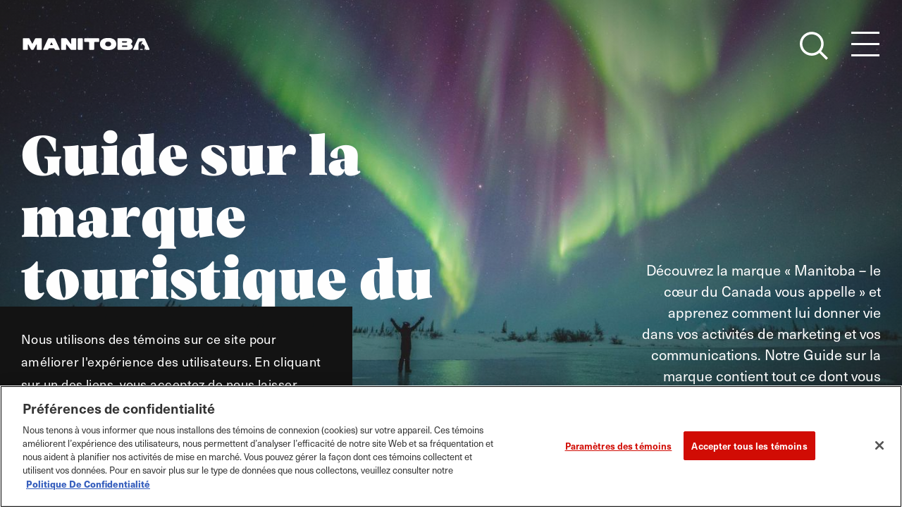

--- FILE ---
content_type: text/html; charset=UTF-8
request_url: https://fr.manitobabrand.com/experience-map-activity/arts-culture-history/
body_size: 23379
content:






	





	
	


		







<!DOCTYPE html>
<html lang="fr" class="at-top flag--slideshow no-touch  " data-wg-translated="fr">
<head>
			


	<meta charset="utf-8">
	<meta http-equiv="x-ua-compatible" content="ie=edge">
	<meta name="viewport" content="width=device-width, initial-scale=1.0">
	<meta name="mobile-web-app-capable" content="yes">
	<meta name="id" content="1362740">

	<style>
	/* inlined critical css */
	.area-wrapper{display:block;width:100%}.area-content,.area-footer{width:100%}.area-header{display:flex;width:100%}.area-primary{width:100%;flex:1 1!important}.area-secondary,.area-secondary.columns{flex:1 1 100%}@media screen and (min-width:1024px){.area-secondary,.area-secondary.columns{max-width:400px;flex:0 0 400px}}@media screen and (min-width:1400px){.area-secondary,.area-secondary.columns{max-width:738px;flex:0 0 738px;padding-left:90px}}.content-wrapper{width:100%}.tile,picture{position:relative}.tile .caption,picture .caption{position:absolute;left:1.25rem;right:auto;bottom:1.25rem}.tile .caption span,picture .caption span{font-size:.75rem;color:#fff;font-weight:600;display:inline-block;background:rgba(51,51,51,.5);padding:2.5px 10px}figure{position:relative}figure .caption{position:absolute;left:.625rem;right:auto;top:.625rem}figure .caption span{font-size:.75rem;color:#fff;font-weight:600;display:inline-block;background:rgba(51,51,51,.5);padding:2.5px 10px}.widget{overflow:hidden;width:100%;padding-top:30px;padding-bottom:30px}@media screen and (min-width:768px){.widget{padding-top:40px;padding-bottom:40px}}@media screen and (min-width:1024px){.widget{padding-top:50px;padding-bottom:50px}}@media screen and (min-width:1400px){.widget{padding-top:70px;padding-bottom:70px}}@media screen and (min-width:1024px){.widget--slim{padding-top:40px;padding-bottom:45px}}.widget--tiny{padding-top:10px;padding-bottom:10px}.widget__row .widget--tiny strong{font-weight:800;font-size:20px;color:#d62400}.bg--black .widget__row .widget--tiny strong,.bg--bright-red .widget__row .widget--tiny strong,.bg--dark-red .widget__row .widget--tiny strong{color:#fff}.widget--tinier{padding:10px 0}:not(.area-) .widget--none-top{padding-top:0}.widget--none,.widget--none-bottom{padding-bottom:0}.widget--none{padding-top:0}.widget:not(.widget--none-top).bg--black+.widget:not(.widget--none-top).bg--black,.widget:not(.widget--none-top).bg--blue2+.widget:not(.widget--none-top).bg--blue2,.widget:not(.widget--none-top).bg--blue+.widget:not(.widget--none-top).bg--blue,.widget:not(.widget--none-top).bg--bright-red+.widget:not(.widget--none-top).bg--bright-red,.widget:not(.widget--none-top).bg--dark-red+.widget:not(.widget--none-top).bg--dark-red,.widget:not(.widget--none-top).bg--offwhite+.widget:not(.widget--none-top).bg--offwhite,.widget:not(.widget--none-top).bg--white+.widget:not(.widget--none-top).bg--white{padding-top:25px}.widget:not(.widget--none-top).bg--blue2+.widget:not(.widget--none-top).bg--blue,.widget:not(.widget--none-top).bg--blue2+.widget:not(.widget--none-top).bg--blue2,.widget:not(.widget--none-top).bg--blue2+.widget:not(.widget--none-top).bg--offwhite,.widget:not(.widget--none-top).bg--blue+.widget:not(.widget--none-top).bg--blue,.widget:not(.widget--none-top).bg--blue+.widget:not(.widget--none-top).bg--blue2,.widget:not(.widget--none-top).bg--blue+.widget:not(.widget--none-top).bg--offwhite,.widget:not(.widget--none-top).bg--offwhite+.widget:not(.widget--none-top).bg--blue,.widget:not(.widget--none-top).bg--offwhite+.widget:not(.widget--none-top).bg--blue2,.widget:not(.widget--none-top).bg--offwhite+.widget:not(.widget--none-top).bg--offwhite{padding-top:0}.widget--text.blk.from-wysiwyg{max-width:100%}.widget__text-inner{max-width:1035px;margin-left:auto;margin-right:auto}.row__column .widget--text:last-child h2:last-child,.row__column .widget--text:last-child p:last-child{margin-bottom:0!important}.page__header{width:100%;overflow:hidden;margin-bottom:45px}@media screen and (min-width:1024px){.page__header{margin-bottom:95px}}[data-modal-open][hidden],html:not(.js) [data-modal]{display:none}body.modal-open,html.modal-open{overflow:hidden}.a11y-modal,.js [data-modal]{outline:transparent;-webkit-overflow-scrolling:touch;position:fixed;z-index:1001;right:0;top:0;left:0;bottom:0;width:100%;max-height:100%;max-width:660px;margin:0;padding:1.25em;opacity:1;overflow:auto;-webkit-transform:translateY(0);transform:translateY(0);visibility:visible}.a11y-modal__int{background:#fff;box-shadow:0 0 5vw 70vw rgba(0,0,0,.4)}@media screen and (min-width:648px){.a11y-modal,.js [data-modal]{bottom:auto;left:50%;top:50%;-webkit-transform:translate(-50%,-50%);transform:translate(-50%,-50%);transition:opacity .2s ease-in-out}}.a11y-modal[hidden],.js [data-modal][hidden]{display:block;opacity:0;pointer-events:none;-webkit-transform:translate(-50%,15vh);transform:translate(-50%,15vh);visibility:hidden}.a11y-modal__close-btn{border:none}.a11y-modal .close-button{top:0;right:0}.dialog--share{background:#fff}.dialog--share h1{font-size:1.5rem}@media screen and (min-width:768px){.dialog--share h1{margin-bottom:24px;font-size:2.25rem}}@media screen and (min-width:1024px){.dialog--share h1{margin-bottom:28px;font-size:3rem}}@media screen and (min-width:1400px){.dialog--share h1{margin-bottom:32px;font-size:3.75rem}}html{box-sizing:border-box}*,:after,:before{box-sizing:inherit}.body{margin:0}.load-fade{opacity:0;transition:opacity .5s .3s}.load-hide-y{-webkit-transform:translateY(100%);transform:translateY(100%)}.loading-hide{display:none}a>svg{pointer-events:none}svg{max-width:100%;max-height:100%;fill:currentColor}button{padding:0;-webkit-appearance:none;-moz-appearance:none;appearance:none;border:0;border-radius:0;background:transparent;line-height:1}.is-hidden.msg--popover{display:none}img{width:100%}.hide{display:none!important}.show-for-sr,.show-on-focus{position:absolute!important;width:1px;height:1px;overflow:hidden;clip:rect(0,0,0,0)}.row{width:100%;max-width:1410px;margin-right:auto;margin-left:auto;display:flex;flex-flow:row wrap}.small-12{flex:0 0 100%;max-width:100%}.alert,.newsletter{display:none}.saved__counter{position:relative;color:#333;z-index:9;white-space:nowrap;opacity:0;margin:.75rem 0 0;-webkit-transform:scale(0);transform:scale(0);transition:opacity .5s ease,-webkit-transform .5s ease;transition:transform .5s ease,opacity .5s ease;transition:transform .5s ease,opacity .5s ease,-webkit-transform .5s ease}.saved__counter.is-showing{opacity:1;-webkit-transform:scale(1);transform:scale(1)}.saved__count{position:relative;justify-content:center;align-items:center;font-size:.9rem;padding-top:.35rem}.saved__count,.saved__label{text-align:center;line-height:1;color:#fff}.saved__label{position:absolute;z-index:9;background-color:#948a86;padding:.5rem;left:50%;bottom:-100%;-webkit-transform:translate(-50%,-1rem);transform:translate(-50%,-1rem);text-transform:uppercase;font-size:.8rem;opacity:0;transition:-webkit-transform .3s ease;transition:transform .3s ease;transition:transform .3s ease,-webkit-transform .3s ease}.saved__label:before{content:"";display:block;width:0;height:0;border-left:.25rem solid transparent;border-right:.25rem solid transparent;border-bottom:.3rem solid #131313;position:absolute;left:50%;top:-.25rem;margin-left:-.25rem}.saved__link:focus .saved__label,.saved__link:hover .saved__label{opacity:1;-webkit-transform:translate(-50%,-.5rem);transform:translate(-50%,-.5rem)}.saved__link{position:relative;display:block;background-color:transparent;text-decoration:none;padding:.375rem;width:2.5rem;height:2.5rem}.saved__link,.saved__link:active,.saved__link:focus,.saved__link:hover{color:inherit}.saved__link:focus{outline:none;box-shadow:0 0 1px 2px hsla(0,0%,40%,.5)}.saved__link[disabled]{pointer-events:none;cursor:default}.saved__icon{position:absolute;z-index:0;opacity:.8;top:50%;left:50%;-webkit-transform:translate(-50%,-50%);transform:translate(-50%,-50%);color:#d62400;width:2.1875rem;height:2.1875rem}.saved__btn{margin:0}.saved__btn[disabled]{pointer-events:none;cursor:default}.floating-header{position:fixed;z-index:1000;top:0;left:0;width:100%;background:#fff;transition:all .75s cubic-bezier(.45,0,.55,1)}.floating-header #skip-content.show-on-focus{position:absolute!important;z-index:1;top:1rem;left:1rem;padding:.5rem 1rem;color:#fff}@media screen and (min-width:1024px){.at-top.flag--slideshow .floating-header{background:transparent;border-color:transparent}}.floating-header-int{position:relative;display:flex;flex-direction:column;justify-content:center;align-items:center;width:100%;height:65px;padding:0 2rem}@media screen and (min-width:768px){.floating-header-int{height:90px}}@media screen and (min-width:1024px){.floating-header-int{height:120px}}.btn-grid{display:flex;justify-content:space-between;align-items:center}.btn-grid--center{width:100%;align-items:baseline;height:50px}@media screen and (min-width:1340px){.btn-grid--center{margin-bottom:1rem}}@media screen and (min-width:1475px){.btn-grid--center{width:auto}}.btn-grid--center .btn-grid--right{display:flex;align-items:center}@media screen and (min-width:1340px){.btn-grid--center .btn-grid--right{align-items:baseline}}.main-nav{display:flex;flex-direction:column;align-items:flex-end;margin-right:1.5rem}#main-nav-overlay .nav--subnav .subnav-toggle:focus,#main-nav-overlay .nav--subnav .subnav-toggle:hover{color:#fff}#main-nav-overlay .nav--subnav[data-subnav-level="3"]{-webkit-animation-delay:0s!important;animation-delay:0s!important}#main-nav-overlay .nav--subnav[data-subnav-level="3"] .subnav--toggle-mobile{display:none}.logo{display:inline-block;width:100%;color:#131313}.logo .icon{width:100%;height:100%}.logo:focus,.logo:hover{color:#d62400}.logo--header{max-width:100px;height:42px}@media screen and (min-width:768px){.logo--header{max-width:150px;height:64px;transition:all .5s ease-in-out}}@media screen and (min-width:1024px){.logo--header{-webkit-transform-origin:top left;transform-origin:top left}.at-top.flag--slideshow .logo--header{margin-top:-11px;color:#fff;--logo-head-color:currentColor;--logo-leaf-color:currentColor;-webkit-transform:scale(1.2);transform:scale(1.2)}.at-top.flag--slideshow .logo--header>svg{margin-bottom:18px}.hovernav-is-open .logo--header{color:#fff}}@media screen and (min-width:768px){.logo--large{max-width:210px}}@media screen and (min-width:1024px){.at-top.flag--slideshow .logo--microsite-svg{margin-top:-2rem}.at-top.flag--slideshow .logo--microsite-svg>svg{margin-bottom:0}}.logo--white{-webkit-filter:drop-shadow(1px 1px 1px rgba(0,0,0,.9));filter:drop-shadow(1px 1px 1px rgba(0,0,0,.9))}.header__logo-wrapper{--header-logo-margin-right:32px}.btn-grid--center .header__logo-wrapper{position:relative;z-index:1;margin-right:var(--header-logo-margin-right)}.nav__item{display:block;position:relative;padding:0}.nav__item--lang{font-weight:600;padding:5px;display:inline-flex;direction:rtl}.nav__item--lang a,.nav__item--lang span{display:inline-block;border-left:1px solid #131313;padding:0 10px;transition:color .5s,border-color .5s ease!important}.at-top.flag--slideshow .nav--header .nav__item--lang a,.at-top.flag--slideshow .nav--header .nav__item--lang span,.hovernav-is-open .nav--header .nav__item--lang a,.hovernav-is-open .nav--header .nav__item--lang span,.nav__column .nav__item--lang a,.nav__column .nav__item--lang span{border-color:#fff}.nav__item--lang a:last-child,.nav__item--lang span:last-child{border:none;padding-left:0}.nav__item--lang span.nav__link{opacity:.5;margin-right:0}.nav__item--lang span.nav__link:active,.nav__item--lang span.nav__link:focus,.nav__item--lang span.nav__link:hover{color:#fff!important}.nav__link{position:relative;display:block;font-family:neue-haas-unica,sans-serif;font-weight:500;line-height:1.2;color:#fff}.nav__link:focus,.nav__link:hover{color:#d62400}html.at-top:not(.flag--slideshow):not(.hovernav-is-open) .nav--hovernav .nav__link,html:not(.at-top):not(.hovernav-is-open) .nav--hovernav .nav__link{color:#131313}html:not(.at-top) .nav--hovernav>.nav__item:not([data-has-subnav]) .nav__link:after{background:#131313}html:not(.at-top):not(.hovernav-is-open) .nav--header .nav__link{color:#131313}html:not(.at-top):not(.hovernav-is-open) .nav--header .nav__link:after{background:#000}html.at-top:not(.flag--slideshow):not(.hovernav-is-open) .nav--header .nav__link{color:#131313}.nav--hovernav .subnav-toggle{display:none;height:16px;width:16px;position:absolute;right:-1rem;top:0;color:#fff}.nav--hovernav .subnav--toggle-mobile{display:none}.nav--hovernav>.nav__item[data-has-subnav]>.nav--subnav .nav__item .subnav-toggle{display:flex;align-items:end}.nav--hovernav>.nav__item[data-has-subnav]>.nav--subnav .nav__item .subnav-toggle:after{content:"+";font-size:20px}.nav--hovernav>.nav__item[data-has-subnav]>.nav--subnav .nav__item.expanded .subnav-toggle:after{content:"-"}.nav--hovernav__footer{visibility:hidden;opacity:0}.quicklinks{display:none}@media screen and (min-width:1200px){.quicklinks{display:block}.quicklinks .nav__item{display:inline-block;color:#fff}.quicklinks .nav__link{margin:0 10px;text-transform:uppercase;color:#131313;font-size:1.125rem;font-weight:700;letter-spacing:1.2px;transition:color .5s}.at-top.flag--slideshow .quicklinks .nav__link{color:#fff}.quicklinks .nav__link:focus,.quicklinks .nav__link:hover{color:#d62400!important}}@media screen and (min-width:1200px) and (min-width:1400px){.quicklinks .nav__link{margin:0 21px}}@media screen and (min-width:1200px){.quicklinks .nav__link--lang{margin:0}}.nav__toggle{transition:padding .5s ease-in,margin .5s ease-in-out .75s}.btn-grid--left .nav__toggle{margin-right:14px}@media screen and (min-width:1024px){.btn-grid--left .nav__toggle{margin-right:36px}}.btn-grid--right .nav__toggle{margin-left:14px}@media screen and (min-width:1024px){.btn-grid--right .nav__toggle{margin-left:36px}}.btn-grid--center .btn-grid--right .nav__toggle{margin-left:0}.nav__toggle .icon{width:100%;height:100%;color:#131313;overflow:visible}@media screen and (min-width:1024px){.at-top.flag--slideshow .nav__toggle .icon,.hovernav-is-open .nav__toggle .icon{color:#fff}}.nav__menu{position:relative;width:30px;height:30px;transition:background .5s ease}@media screen and (min-width:768px){.nav__menu{width:40px;height:40px}}.nav__menu span{background:#131313;transition:width .25s ease-in-out,height .25s ease-in-out}@media screen and (min-width:1024px){.at-top.flag--slideshow .nav__menu span,.hovernav-is-open.flag--slideshow .nav__menu span{background:#fff}}.nav__menu-open{position:absolute;height:100%;width:100%}.nav__menu-open span{width:100%;height:3px;position:relative;top:0;left:0;margin-bottom:9px}@media screen and (min-width:768px){.nav__menu-open span{margin-bottom:13px}}.nav__menu-open span:first-child{transition-delay:.5s}.nav__menu-open span:nth-child(2){transition-delay:.625s}.nav__menu-open span:nth-child(3){transition-delay:.75s}.nav__menu-close{position:absolute;height:100%;width:100%;-webkit-transform:rotate(45deg);transform:rotate(45deg)}.nav__menu-close span:first-child{height:0%;width:3px;position:absolute;top:0;left:13px;transition-delay:0s}@media screen and (min-width:768px){.nav__menu-close span:first-child{left:18px}}.nav__menu-close span:nth-child(2){width:0;height:3px;position:absolute;left:0;top:13px;transition-delay:.25s}@media screen and (min-width:768px){.nav__menu-close span:nth-child(2){top:18px}}@media screen and (min-width:1475px){.nav__toggle--menu{display:none}}.nav__toggle--menu:focus{outline:none}.nav__toggle--menu:focus span{background:#d62400!important}.nav__toggle--menu:hover .nav__menu-open span{width:0}.nav__toggle--menu:hover .nav__menu-open span:first-child{transition-delay:0s}.nav__toggle--menu:hover .nav__menu-open span:nth-child(2){transition-delay:.125s}.nav__toggle--menu:hover .nav__menu-open span:nth-child(3){transition-delay:.25s}.nav__toggle--menu:hover .nav__menu-close span:first-child{height:100%;transition-delay:.625s}.nav__toggle--menu:hover .nav__menu-close span:nth-child(2){width:100%;transition-delay:.375s}.nav__toggle--search{width:30px;height:30px;transition:color .5s ease}@media screen and (min-width:768px){.nav__toggle--search{width:42px;height:40px}}.btn-grid--center .nav__toggle--search{margin-right:2rem}@media screen and (min-width:1340px){.btn-grid--center .nav__toggle--search{position:relative;bottom:16px;z-index:1}}@media screen and (min-width:1475px){.btn-grid--center .nav__toggle--search{margin-right:0}}@supports (grid-gap:0){.fade-in,.fade-in-left,.fade-in-right,.fade-up{visibility:hidden;opacity:0}.fade-in-50,.fade-in-left,.fade-in-right,.fade-up-50{opacity:.5}.fade-in-left{-webkit-transform:translateX(-10%);transform:translateX(-10%)}.fade-in-right{-webkit-transform:translateX(10%);transform:translateX(10%)}.load-up{-webkit-transform:translateY(50px);transform:translateY(50px)}.fly-in-top{-webkit-transform:translateY(-100%);transform:translateY(-100%)}.fade-up-50,.load-up--slim{-webkit-transform:translateY(10px);transform:translateY(10px)}.scale-up,.scale-up-50{opacity:0;-webkit-transform:scale(0);transform:scale(0)}.scale-up-50{-webkit-transform:scale(.5);transform:scale(.5)}.blur{-webkit-filter:blur(2px);filter:blur(2px)}}.slides{background-color:#d62400}
	</style>
	
	<!-- preload the rest of our css -->
	<link href="/css/styles.min.css?36a01502ac5be1ae3f04308625fc9dba" rel="stylesheet" media="print" onload="this.media='all'">
	<link href="https://use.typekit.net/gos2ewp.css" rel="stylesheet" media="print" onload="this.media='all'">

		
	<script data-ot-ignore="">
		// loadjs
		loadjs=function(){var h=function(){},c={},u={},f={};function o(e,n){if(e){var r=f[e];if(u[e]=n,r)for(;r.length;)r[0](e,n),r.splice(0,1)}}function l(e,n){e.call&&(e={success:e}),n.length?(e.error||h)(n):(e.success||h)(e)}function r(e,n,r){var t,s;if(n&&n.trim&&(t=n),s=(t?r:n)||{},t){if(t in c)throw"LoadJS";c[t]=!0}function i(n,r){!function(e,t,n){for(var i=(e=e.push?e:[e]).length,c=i,o=[],r=function(e,n,r){if("e"==n&&o.push(e),"b"==n){if(!r)return;o.push(e)}--i||t(o)},s=0;s<c;s++)!function d(r,t,s,i){var c,o,e=document,n=s.async,u=(s.numRetries||0)+1,f=s.before||h,l=r.replace(/[\?|#].*$/,""),a=r.replace(/^(css|img)!/,"");i=i||0,/(^css!|\.css$)/.test(l)?((o=e.createElement("link")).rel="stylesheet",o.href=a,(c="hideFocus"in o)&&o.relList&&(c=0,o.rel="preload",o.as="style")):/(^img!|\.(png|gif|jpg|svg|webp)$)/.test(l)?(o=e.createElement("img")).src=a:((o=e.createElement("script")).src=r,o.async=void 0===n||n),o.onload=o.onerror=o.onbeforeload=function(e){var n=e.type[0];if(c)try{o.sheet.cssText.length||(n="e")}catch(e){18!=e.code&&(n="e")}if("e"==n){if((i+=1)<u)return d(r,t,s,i)}else if("preload"==o.rel&&"style"==o.as)return o.rel="stylesheet";t(r,n,e.defaultPrevented)},!1!==f(r,o)&&e.head.appendChild(o)}(e[s],r,n)}(e,function(e){l(s,e),n&&l({success:n,error:r},e),o(t,e)},s)}if(s.returnPromise)return new Promise(i);i()}return r.ready=function(e,n){return function(e,r){e=e.push?e:[e];for(var t,s,i=[],c=e.length,o=c,n=function(e,n){n.length&&i.push(e),--o||r(i)};c--;)t=e[c],(s=u[t])?n(t,s):(f[t]=f[t]||[]).push(n)}(e,function(e){l(n,e)}),r},r.done=function(e){o(e,[])},r.reset=function(){c={},u={},f={}},r.isDefined=function(e){return e in c},r}();

		// our CSRF tokens
	    window.csrfTokenName = "CRAFT_CSRF_TOKEN";
	    window.csrfTokenValue = "1j_9AKxOi_dGbjxVJamImW2bIV7O51RQcwQ6Vg1OrxUw00gQat8ls49LjGf2GtKNCy9ZL06Q5v8rzWUqr5YhGD8zfBJle5gnU5w9egOGEd8\u003D";
	</script>

	<script nomodule="" src="/dist/scripts/polyfills.min.js" data-ot-ignore=""></script>
	<script data-ot-ignore="">
		loadjs.ready(['site'], {
			success: function () {
				loadjs(['/dist/scripts/main.min.js'], {
					success: function () {

					}, error: function () {
						console.log('error loading')
					}
				});
			}
		});
	</script>

	    <!-- HEAD ANALYTICS -->
        <!-- Google Tag Manager -->
<script>(function(w,d,s,l,i){w[l]=w[l]||[];w[l].push({'gtm.start':
new Date().getTime(),event:'gtm.js'});var f=d.getElementsByTagName(s)[0],
j=d.createElement(s),dl=l!='dataLayer'?'&l='+l:'';j.async=true;j.src=
'https://www.googletagmanager.com/gtm.js?id='+i+dl;f.parentNode.insertBefore(j,f);
})(window,document,'script','dataLayer','GTM-5RSMFM9');</script>
<!-- End Google Tag Manager -->

        
<link rel="apple-touch-icon" sizes="57x57" href="/apple-icon-57x57.png">
<link rel="apple-touch-icon" sizes="60x60" href="/apple-icon-60x60.png">
<link rel="apple-touch-icon" sizes="72x72" href="/apple-icon-72x72.png">
<link rel="apple-touch-icon" sizes="76x76" href="/apple-icon-76x76.png">
<link rel="apple-touch-icon" sizes="114x114" href="/apple-icon-114x114.png">
<link rel="apple-touch-icon" sizes="120x120" href="/apple-icon-120x120.png">
<link rel="apple-touch-icon" sizes="144x144" href="/apple-icon-144x144.png">
<link rel="apple-touch-icon" sizes="152x152" href="/apple-icon-152x152.png">
<link rel="apple-touch-icon" sizes="180x180" href="/apple-icon-180x180.png">
<link rel="icon" type="image/png" sizes="192x192" href="/android-icon-192x192.png">
<link rel="icon" type="image/png" sizes="32x32" href="/favicon-32x32.png">
<link rel="icon" type="image/png" sizes="96x96" href="/favicon-96x96.png">
<link rel="icon" type="image/png" sizes="16x16" href="/favicon-16x16.png">
<link rel="manifest" href="/manifest.json">
<meta name="msapplication-TileColor" content="#ffffff">
<meta name="msapplication-TileImage" content="/ms-icon-144x144.png">
<meta name="theme-color" content="#ffffff">	    
			
		
		<script type="application/json" id="weglot-data">{"allLanguageUrls":{"en":"https://www.manitobabrand.com/experience-map-activity/arts-culture-history/","fr":"https://fr.manitobabrand.com/experience-map-activity/arts-culture-history/"},"originalCanonicalUrl":"https://www.manitobabrand.com/experience-map-activity/arts-culture-history","originalPath":"/experience-map-activity/arts-culture-history/","settings":{"auto_switch":false,"auto_switch_fallback":null,"category":11,"custom_settings":{"button_style":{"with_name":false,"full_name":false,"is_dropdown":false,"with_flags":false,"flag_type":"rectangle_mat","custom_css":".country-selector {\r\n   display: none;\r\n}"},"switchers":[],"translate_search":false,"loading_bar":true,"hide_switcher":false,"translate_images":false,"subdomain":false,"wait_transition":true,"dynamic":""},"deleted_at":null,"dynamics":[{"value":".ais-Hits-list"},{"value":"#pagesearch"}],"excluded_blocks":[],"excluded_paths":[],"external_enabled":false,"host":"www.manitobabrand.com","is_dns_set":false,"is_https":true,"language_from":"en","language_from_custom_flag":null,"language_from_custom_name":null,"languages":[{"connect_host_destination":{"is_dns_set":true,"created_on_aws":1740683882,"host":"fr.manitobabrand.com"},"custom_code":null,"custom_flag":null,"custom_local_name":null,"custom_name":null,"enabled":true,"language_to":"fr"}],"media_enabled":false,"page_views_enabled":false,"technology_id":12,"technology_name":"Other","translation_engine":3,"url_type":"SUBDOMAIN","versions":{"translation":1759505988}}}</script>
<script type="text/javascript" src="https://cdn.weglot.com/weglot.min.js"></script>
		<script>
			Weglot.initialize({
				api_key: 'wg_de0b1928e6cc0fda6d94f1605b5cba617',
			});
		</script>
    
<title>Travel Manitoba | Arts, Culture &amp; History</title>
<script>dataLayer = [];
(function(w,d,s,l,i){w[l]=w[l]||[];w[l].push({'gtm.start':
new Date().getTime(),event:'gtm.js'});var f=d.getElementsByTagName(s)[0],
j=d.createElement(s),dl=l!='dataLayer'?'&l='+l:'';j.async=true;j.src=
'https://www.googletagmanager.com/gtm.js?id='+i+dl;f.parentNode.insertBefore(j,f);
})(window,document,'script','dataLayer','GTM-5RSMFM9');
</script><meta name="referrer" content="no-referrer-when-downgrade">
<meta name="robots" content="all">
<meta content="12801337851" property="fb:profile_id">
<meta content="en" property="og:locale">
<meta content="Voyage au Manitoba" property="og:site_name">
<meta content="website" property="og:type">
<meta content="https://fr.manitobabrand.com/experience-map-activity/arts-culture-history/" property="og:url">
<meta content="Arts, culture et histoire" property="og:title">
<meta content="https://www.travelmanitoba.com/imager/images/placeholder_bc0d2157d501d4729a3d5631708a6b2e.jpg" property="og:image">
<meta content="1200" property="og:image:width">
<meta content="630" property="og:image:height">
<meta content="Guide sur la marque touristique du Manitoba" property="og:image:alt">
<meta content="https://www.tiktok.com/@travelmanitoba" property="og:see_also">
<meta content="https://twitter.com/travelmanitoba" property="og:see_also">
<meta content="https://pinterest.com/TravelManitoba" property="og:see_also">
<meta content="https://www.youtube.com/TravelManitoba" property="og:see_also">
<meta content="https://www.facebook.com/TravelManitoba" property="og:see_also">
<meta content="https://instagram.com/TravelManitoba" property="og:see_also">
<meta name="twitter:card" content="summary_large_image">
<meta name="twitter:site" content="@TravelManitoba">
<meta name="twitter:creator" content="@TravelManitoba">
<meta name="twitter:title" content="Arts, culture et histoire">
<meta name="twitter:image" content="https://www.travelmanitoba.com/imager/images/placeholder_de6e87fb6cf51aac24f471a488a0d1c5.jpg">
<meta name="twitter:image:width" content="800">
<meta name="twitter:image:height" content="418">
<meta name="twitter:image:alt" content="Manitoba’s Tourism Brand Playbook">
<link href="https://fr.manitobabrand.com/experience-map-activity/arts-culture-history/" rel="canonical">
<link href="https://fr.manitobabrand.com/" rel="home">
<link type="text/plain" href="https://fr.manitobabrand.com/humans.txt" rel="author">

<link href="https://www.travelmanitoba.com/experience-map-activity/arts-culture-history/" rel="alternate" hreflang="x-default">
<link href="https://www.manitobabrand.com/experience-map-activity/arts-culture-history/" hreflang="en" rel="alternate"><link href="https://fr.manitobabrand.com/experience-map-activity/arts-culture-history/" hreflang="fr" rel="alternate"></head>
<body role="document"><noscript><iframe src="https://www.googletagmanager.com/ns.html?id=GTM-5RSMFM9" height="0" width="0" style="display:none;visibility:hidden"></iframe></noscript>

	<!-- TOP BODY ANALYTICS -->
<!-- Google Tag Manager (noscript) -->
<noscript><iframe src="https://www.googletagmanager.com/ns.html?id=GTM-5RSMFM9" height="0" width="0" style="display:none;visibility:hidden"></iframe></noscript>
<!-- End Google Tag Manager (noscript) -->

	
    <div id="cookie-consent" class="msg msg--popover msg--ribbon delay--2 is-visible fade-in" role="dialog" data-set-view="" aria-live="polite">

    <p>Nous utilisons des témoins sur ce site pour améliorer l'expérience des utilisateurs. En cliquant sur un des liens, vous acceptez de nous laisser installer des témoins.
       <a href="/privacy/" rel="noopener">
            Voir notre Politique sur les témoins.</a>
    </p>

    <button id="close-cookie-consent" class="btn" type="button">
        Accepter
    </button>
</div>

<script>
loadjs.ready('site', {
    success: function() {
        ready(function () {
            
            if (localStorage && localStorage.getItem('seen-cookie-consent')) {
                $qId('cookie-consent').classList.add('is-hidden');
            } else {
                $qId('close-cookie-consent').on('click', function(e) {
                    e.preventDefault();
                    
                    localStorage.setItem('seen-cookie-consent', 'yes');
                    $qId('cookie-consent').classList.add('is-hidden');
                });
            }

        });
    }, error: function() { console.log('error with cookie consent js') }
});
</script>

				
	
<div class="grid-main">

			<header class="page-header">
		
<svg style="display: none;">
<symbol id="logo">
<g transform="matrix(1.3333333,0,0,-1.3333333,0,37.306667)">
<g transform="scale(0.1)">
<path d="M419.9,271.1H300.4c-8,0-15.3-4.6-18.7-11.9l-53.2-102.6c-1.6-3.4-4.7-5.2-7.9-5.6 c-3.2,0.3-6.3,2.1-7.9,5.6l-53.2,102.6c-3.4,7.3-10.7,11.9-18.7,11.9H21.3c-8.3,0-15.1-6.8-15.1-15.1V24.2 c0-8.3,6.8-15.1,15.1-15.1h82c8.3,0,15.1,6.8,15.1,15.1v97.2c0,8.6,11.6,11.3,15.4,3.7L188,21.8c3.6-7.1,10.6-11.6,18.4-12.4V9.1 h2.2h24.1h2.2v0.3c7.8,0.7,14.8,5.3,18.4,12.4l54,103.2c3.9,7.7,15.4,4.9,15.4-3.7V24.2c0-8.3,6.8-15.1,15.1-15.1h82 c8.3,0,15.1,6.8,15.1,15.1V256C435,264.3,428.2,271.1,419.9,271.1"></path>
<path d="M1346.8,9.1h-85.6c-7.7,0-13.9,6.2-13.9,13.9v234.1c0,7.7,6.2,13.9,13.9,13.9h85.6 c7.7,0,13.9-6.2,13.9-13.9V23C1360.7,15.4,1354.5,9.1,1346.8,9.1"></path>
<path d="M1935,194.1h-2.9c-44.6,0-64.9-22.8-64.9-50.8v-2.7l0,0V138c0-28.1,20.4-50.8,64.9-50.8h1.5h1.5 c44.6,0,65,22.7,65,50.8v2.7l0,0v2.7C2000,171.4,1979.6,194.1,1935,194.1z M2117,141v-0.5C2117,65.1,2061.7,4,1937.4,4h-4.4h-0.6 h-4.4c-124.3,0-179.6,61.1-179.6,136.5v0.3v0.3c0,75.4,55.3,136.5,179.6,136.5h4.4h0.6h4.4C2061.8,277.5,2117,216.4,2117,141"></path>
<path d="M1717.3,271.1h-311.4c-7.5,0-13.6-6.1-13.6-13.6v-56.6c0-7.5,6.1-13.6,13.6-13.6h84.4 c8.4,0,15.2-6.8,15.2-15.2V24.2c0-8.3,6.8-15.1,15.1-15.1h82.1c8.3,0,15.1,6.8,15.1,15.1v147.9c0,8.4,6.8,15.2,15.2,15.2h84.4 c7.5,0,13.6,6.1,13.6,13.6v56.6C1730.9,265,1724.8,271.1,1717.3,271.1"></path>
<path d="M681.5,124.5L659.8,171c-2.6,5.5-10.3,5.6-13,0.2l-23.5-46.5c-2.2-4.4,0.5-10,4.9-10h48.3 C680.8,114.7,683.5,120.1,681.5,124.5z M823,9.3h-79.9c-7.8,0-14.8,4.5-18,11.6L719,34c-3.1,6.8-10,11.2-17.5,11.2h-97.6 c-7.5,0-14.3-4.4-17.5-11.2l-6-13.1c-3.2-7.1-10.3-11.6-18-11.6h-79.9c-17.8,0-20.2,6.9-17.4,12.9l107.2,233.6 c4.6,9.9,14.5,16.3,25.4,16.3h12.1h86h12.1c10.9,0,20.8-6.4,25.4-16.3L840.4,22.2C843.2,16.2,840.8,9.3,823,9.3"></path>
<path d="M2678.4,192.7c0,2.3-1.9,4.2-4.2,4.2c-2.4,0-4.2-1.9-4.2-4.2s1.9-4.2,4.2-4.2 C2676.5,188.4,2678.4,190.3,2678.4,192.7"></path>
<path d="M2658.1,9.3h51.7c1.6,0,2.9,1.1,3.2,2.6l3,13.5c0.4,2.1-1.1,4-3.2,4h-51.1c-1.5,0-2.8-1-3.2-2.4 l-3.6-13.5C2654.4,11.3,2655.9,9.3,2658.1,9.3"></path>
<path d="M2645.9,188.8c8.5,5.8,18,10.6,27.7,14c5.4,1.9,7.8-0.4,9.5-1.3c6.6,1.9,13.4,3.2,20.4,3.9 c2.6,0.3,4.9-1.9,4.9-4.5v-9.1c0,0-2.6-3.2-3.8-4.8c-6.8-9-12.6-19.1-17.2-29.9c-3.5-8.3-6.4-16.7-8.4-25.5 c-1.1-4.5-1.9-9-2.6-13.5c0,0-0.9-5.5-0.9-6.3c-0.1-2.3,0.3-2.3,1.3-3.2c0,0,2.3-1.9,3.4-1.1c0.5,0.4,3.9,10.2,6,16.3 c2.9,8.3,5.7,14.4,8.4,19.2c1.9,3.2,6.2,4,9.1,1.7l39.7-30.6c14.8-11.4,21.6-30.3,17.5-48.5c-0.3-1.2-0.6-2.4-0.8-3.7 c-0.7-3.1-1.4-6.2-2.1-9.3c-0.9-4.1-1.9-8.2-2.8-12.3c-1-4.3-1.9-8.6-2.9-12.9c-0.8-3.6-1.6-7.3-2.5-10.9 c-0.3-1.4-0.7-2.9-1.1-4.3c-0.6-2.1,0.6-3,2.5-3h3.7c2.7,0,3.3,0.3,4.3,2.8c0.4,1.1,3.1,8.9,4.6,12.5c1.4,3.7,2.9,7.4,4.3,11.1 c0.6,1.5,1.2,3,1.7,4.5l9.5-28.1c0.6-1.6,2.1-2.7,3.8-2.7h69.7c17.7,0,20.1,6.9,17.4,12.9L2764,253.5 c-5.2,11.3-16.5,18.6-28.9,18.6H2630c-12.4,0-23.7-7.2-28.9-18.6L2494.9,22.2c-2.7-6.1-0.3-12.9,17.4-12.9h99.3 c2.6,0,4.8,2.1,4.8,4.8v91c0,27.5,7,53.2,19.2,75.1c-1.5,1.3-2.5,3.1-2.5,5.3c0,3.8,3.1,6.9,6.9,6.9 C2642.5,192.3,2644.7,190.9,2645.9,188.8"></path>
<path d="M2337.5,75.8c21.2,0,30.3,6.6,30.3,14.7v4.4c0,8.1-6.8,14.7-30.3,14.7h-77.9 c-7.8,0-14.1-6.3-14.1-14.1V90c0-7.8,6.3-14.1,14.1-14.1L2337.5,75.8L2337.5,75.8z M2331.3,173.3c20.3,0,28.9,6.3,28.9,14v4.2 c0,7.7-6.5,14-28.9,14h-72.1c-7.6,0-13.7-6.1-13.7-13.7V187c0-7.6,6.1-13.7,13.7-13.7H2331.3z M2486.2,77.6 c0-37.8-39.1-68.4-105.1-68.4H2163c-9.9,0-18,8.1-18,18v113.1v0.8v113.1c0,9.9,8.1,18,18,18h197.8c83,0,117.6-32.4,117.6-72.3 c0-25.4-15.6-45.2-30.4-54.7c-2.9-1.8-2.3-6,0.8-7.4C2469.4,128.3,2486.2,106.1,2486.2,77.6"></path>
<path d="M1198.3,271.1H1115c-8.3,0-15.1-6.8-15.1-15.1V153.8c0-8.3-10.7-11.6-15.4-4.7l-79.9,108.1 c-5.9,8.7-15.8,14-26.3,14h-92.6c-8.3,0-15.1-6.8-15.1-15.1V24.3c0-8.3,6.8-15.1,15.1-15.1h83c8.3,0,15.1,6.8,15.1,15.1v96.5 c0,8.2,10.6,11.6,15.3,4.8l80.5-102.9c5.9-8.5,15.6-13.5,26-13.5h92.8c8.3,0,15.1,6.8,15.1,15.1V256 C1213.4,264.4,1206.6,271.1,1198.3,271.1"></path>
</g>
</g>
</symbol>
</svg>


<div class="floating-header">

    <a href="#main" class="show-on-focus">Skip to content</a>

    <div class="floating-header-int">
        <div id="hover-nav-grid" class="btn-grid btn-grid--center">
            <div class="saved__counter js-itin-counter is-hidden">
	
		<a href="/saved-items/" tabindex="-1" class="saved__link" aria-label="0 Saved Items">

		<svg class="icon saved__icon" role="presentation">
			<use xmlns:xlink="http://www.w3.org/1999/xlink" xlink:href="/svg/sprite.svg#heart"></use>
		</svg>

		<div class="saved__count js-itin-count">
			0
		</div>

		<div class="saved__label">
			Sauvegardé
		</div>
	</a>
	
</div>            <div class="header__logo-wrapper">
            
                
                    
                                            <a href="https://fr.manitobabrand.com/" class="logo logo--header" aria-label="Manitoba - Canada’s Heart Beats">
                            <svg class="icon icon--auto" role="presentation" viewBox="0 0 382 36.8">
                                <use xlink:href="#logo"></use>
                            </svg>
                        </a>
                                    
                                    
            </div>
            
            <div class="main-nav">
                <div class="nav--header">
                    <div class="nav--header__inner">
                            

                                                 <li class="nav__item nav__item--lang">
        <a class="nav__link nav__link--lang" href="#Weglot-fr" data-wg-notranslate="">FR</a>
        <a class="nav__link nav__link--lang" href="#Weglot-en" data-wg-notranslate="">EN</a>
</li>
  
                </div>
                </div>

                <div class="nav--hovernav__wrapper" role="navigation">
                    <div id="nav-background" class="nav--hovernav__background"></div>
                    <ul class="nav--hovernav">
                    
                                                        <li class="nav__item " style="animation-delay:0.1s;"><a href="https://fr.manitobabrand.com/brand-platform/" target="" rel="noopener" class="nav__link  ">

                
                Plate-forme de la marque
            </a></li><li class="nav__item " style="animation-delay:0.2s;"><a href="https://fr.manitobabrand.com/brand-identity/" target="" rel="noopener" class="nav__link  ">

                
                Identité de la marque
            </a></li><li class="nav__item " style="animation-delay:0.3s;"><a href="https://fr.manitobabrand.com/brand-building/" target="" rel="noopener" class="nav__link  ">

                
                Faire fond sur la marque
            </a></li><li class="nav__item " style="animation-delay:0.4s;"><a href="https://fr.manitobabrand.com/downloads/" target="" rel="noopener" class="nav__link  ">

                
                Téléchargements
            </a></li><li class="nav__item has-children" style="animation-delay:0.5s;"><a href="https://fr.manitobabrand.com/contact/" target="" rel="noopener" class="nav__link  ">

                
                Pour communiquer avec nous
            </a></li>
                        
                        <li class="nav__item nav--hovernav__footer">
                            <ul class="list list--icons list--icons-small">
                                <li class="page-social__item">
    <a class="page-social__link" href="https://www.facebook.com/TravelManitoba" target="_blank" rel="noopener">
        <svg class="icon">
            <use xmlns:xlink="http://www.w3.org/1999/xlink" xlink:href="/svg/sprite.svg#facebook"></use>
        </svg>
        <span class="show-for-sr">Facebook</span>
    </a>
</li>

<li class="page-social__item">
    <a class="page-social__link" href="https://instagram.com/TravelManitoba" target="_blank" rel="noopener">
        <svg class="icon">
            <use xmlns:xlink="http://www.w3.org/1999/xlink" xlink:href="/svg/sprite.svg#instagram"></use>
        </svg>
        <span class="show-for-sr">Instagram</span>
    </a>
</li>

<li class="page-social__item">
    <a class="page-social__link" href="https://twitter.com/travelmanitoba" target="_blank" rel="noopener">
        <svg class="icon">
            <use xmlns:xlink="http://www.w3.org/1999/xlink" xlink:href="/svg/sprite.svg#twitter-x"></use>
        </svg>
        <span class="show-for-sr">Twitter</span>
    </a>
</li>

<li class="page-social__item">
    <a class="page-social__link" href="https://www.youtube.com/TravelManitoba" target="_blank" rel="noopener">
        <svg class="icon">
            <use xmlns:xlink="http://www.w3.org/1999/xlink" xlink:href="/svg/sprite.svg#youtube"></use>
        </svg>
        <span class="show-for-sr">YouTube</span>
    </a>
</li>


<li class="page-social__item">
    <a class="page-social__link" href="https://pinterest.com/TravelManitoba" target="_blank" rel="noopener">
        <svg class="icon">
            <use xmlns:xlink="http://www.w3.org/1999/xlink" xlink:href="/svg/sprite.svg#pinterest"></use>
        </svg>
        <span class="show-for-sr">Pinterest</span>
    </a>
</li>

<li class="page-social__item">
    <a class="page-social__link" href="https://www.tiktok.com/@travelmanitoba" target="_blank" rel="noopener">
        <svg class="icon">
            <use xmlns:xlink="http://www.w3.org/1999/xlink" xlink:href="/svg/sprite.svg#tiktok"></use>
        </svg>
        <span class="show-for-sr">Tiktok</span>
    </a>
</li>
                            </ul>
                        </li>
                    </ul>
                </div>
            </div>

            <div class="btn-grid--right">

                <button id="quicksearch-cta" type="button" class="nav__toggle nav__toggle--search" aria-label="Site Search">
                    <svg class="icon icon--auto" role="presentation">
                        <use xmlns:xlink="http://www.w3.org/1999/xlink" xlink:href="/svg/sprite.svg#search"></use>
                    </svg>
                </button>

                <button class="nav__toggle nav__toggle--menu" id="main-nav-toggle" type="button" hidden="" data-main-nav-toggle="" data-mainnav-open="" data-modal-open="main-nav-overlay">
                    
                    <div class="nav__menu">
                        <div class="nav__menu-open">
                            <span class="block"></span>
                            <span class="block"></span>
                            <span class="block"></span>
                        </div>
                        <div class="nav__menu-close">
                            <span class="block"></span>
                            <span class="block"></span>
                        </div>
                    </div>
                </button>
            </div>
        </div> 
    </div>
    </div>

<div id="main-nav-overlay" class="nav__dialog" data-mainnav-overlay="" data-modal="" data-modal-hide-heading="" data-modal-manual-close="" hidden="">

    <div class="nav__wrapper a11y-modal__int js-nav-wrapper" data-modal-document="">

        <div class="nav__column nav__column--left" data-nav-column="">
            
            <h1 class="visually-hidden">Options de navigation</h1>

            <ul class="nav nav--secondary nav--secondary--lang">
	             <li class="nav__item nav__item--lang">
        <a class="nav__link nav__link--lang" href="#Weglot-fr" data-wg-notranslate="">FR</a>
        <a class="nav__link nav__link--lang" href="#Weglot-en" data-wg-notranslate="">EN</a>
</li>
  
            </ul>
            
                        <ul class="nav nav--primary js-nav" role="navigation" aria-label="Main Nav">
                                <li class="nav__item " style="animation-delay:0.1s;"><a href="https://fr.manitobabrand.com/brand-platform/" target="" rel="noopener" class="nav__link  ">

                
                Plate-forme de la marque
            </a></li><li class="nav__item " style="animation-delay:0.2s;"><a href="https://fr.manitobabrand.com/brand-identity/" target="" rel="noopener" class="nav__link  ">

                
                Identité de la marque
            </a></li><li class="nav__item " style="animation-delay:0.3s;"><a href="https://fr.manitobabrand.com/brand-building/" target="" rel="noopener" class="nav__link  ">

                
                Faire fond sur la marque
            </a></li><li class="nav__item " style="animation-delay:0.4s;"><a href="https://fr.manitobabrand.com/downloads/" target="" rel="noopener" class="nav__link  ">

                
                Téléchargements
            </a></li><li class="nav__item has-children" style="animation-delay:0.5s;"><a href="https://fr.manitobabrand.com/contact/" target="" rel="noopener" class="nav__link  ">

                
                Pour communiquer avec nous
            </a></li>
                        </ul>
            
           

                        <ul class="nav nav--secondary js-nav" role="navigation" aria-label="Secondary Nav">
                    
            </ul>

            <ul class="list list--icons list--icons-small">
                <li class="page-social__item">
    <a class="page-social__link" href="https://www.facebook.com/TravelManitoba" target="_blank" rel="noopener">
        <svg class="icon">
            <use xmlns:xlink="http://www.w3.org/1999/xlink" xlink:href="/svg/sprite.svg#facebook"></use>
        </svg>
        <span class="show-for-sr">Facebook</span>
    </a>
</li>

<li class="page-social__item">
    <a class="page-social__link" href="https://instagram.com/TravelManitoba" target="_blank" rel="noopener">
        <svg class="icon">
            <use xmlns:xlink="http://www.w3.org/1999/xlink" xlink:href="/svg/sprite.svg#instagram"></use>
        </svg>
        <span class="show-for-sr">Instagram</span>
    </a>
</li>

<li class="page-social__item">
    <a class="page-social__link" href="https://twitter.com/travelmanitoba" target="_blank" rel="noopener">
        <svg class="icon">
            <use xmlns:xlink="http://www.w3.org/1999/xlink" xlink:href="/svg/sprite.svg#twitter-x"></use>
        </svg>
        <span class="show-for-sr">Twitter</span>
    </a>
</li>

<li class="page-social__item">
    <a class="page-social__link" href="https://www.youtube.com/TravelManitoba" target="_blank" rel="noopener">
        <svg class="icon">
            <use xmlns:xlink="http://www.w3.org/1999/xlink" xlink:href="/svg/sprite.svg#youtube"></use>
        </svg>
        <span class="show-for-sr">YouTube</span>
    </a>
</li>


<li class="page-social__item">
    <a class="page-social__link" href="https://pinterest.com/TravelManitoba" target="_blank" rel="noopener">
        <svg class="icon">
            <use xmlns:xlink="http://www.w3.org/1999/xlink" xlink:href="/svg/sprite.svg#pinterest"></use>
        </svg>
        <span class="show-for-sr">Pinterest</span>
    </a>
</li>

<li class="page-social__item">
    <a class="page-social__link" href="https://www.tiktok.com/@travelmanitoba" target="_blank" rel="noopener">
        <svg class="icon">
            <use xmlns:xlink="http://www.w3.org/1999/xlink" xlink:href="/svg/sprite.svg#tiktok"></use>
        </svg>
        <span class="show-for-sr">Tiktok</span>
    </a>
</li>
            </ul>
         
        </div>

        <div class="nav__column--faux"></div>

        <button type="button" data-modal-close-btn="true" class="close-button" aria-label="Close" data-mainnav-close="true">
            <svg class="icon icon--tiny" role="presentation">
                <use xmlns:xlink="http://www.w3.org/1999/xlink" xlink:href="/svg/sprite.svg#ex"></use>
            </svg>
        </button>
    </div>
</div>

	</header>

			<div class="area-wrapper bg--offwhite load-fade" data-dms-root="">
		            <header class="area-header">
            

    




<div class="slides-wrapper small-12">

	<div class="slides slides--interior">

		<div class="slides__item slides__item--left">
		
			<picture class="slides__image-wrapper fade-in" data-set-view="">
		        <source media="(max-width: 640px)" data-srcset="/imager/s3_us-west-1_amazonaws_com/manitoba-2020/images/01-things-to-do/outdoors-nature/Northern-Lights_Aurora-Pod-2_Credit-Travel-Manitoba-large_0c1761f7c77249f102a50f911c5a0c98.jpg"><source media="(max-width: 1024px)" data-srcset="/imager/s3_us-west-1_amazonaws_com/manitoba-2020/images/01-things-to-do/outdoors-nature/Northern-Lights_Aurora-Pod-2_Credit-Travel-Manitoba-large_6acbbdd0e87fa82c1b26866bfa970546.jpg"><source media="(max-width: 1400px)" data-srcset="/imager/s3_us-west-1_amazonaws_com/manitoba-2020/images/01-things-to-do/outdoors-nature/Northern-Lights_Aurora-Pod-2_Credit-Travel-Manitoba-large_2a153de17c5e653d371bbf0dec74d58a.jpg"><img class="slides__image lazyload" src="data:image/svg+xml;charset=utf-8,%3Csvg%20xmlns%3D%27http%3A%2F%2Fwww.w3.org%2F2000%2Fsvg%27%20width%3D%271400%27%20height%3D%27700%27%20style%3D%27background%3A%23565959%27%2F%3E" alt="Personne sur un lac gelé, les bras tendus vers le ciel, sous les aurores boréales violettes et vertes." width="1400" height="700" data-src="https://www.travelmanitoba.com/imager/s3_us-west-1_amazonaws_com/manitoba-2020/images/01-things-to-do/outdoors-nature/Northern-Lights_Aurora-Pod-2_Credit-Travel-Manitoba-large_2a153de17c5e653d371bbf0dec74d58a.jpg">
		    </picture>
		
			<div class="slides__caption-wrap" data-set-view="">
		        <div class="slides__caption">
		
		                <div class="slides__column slides__column--headings">
		                    		                    
		                    		                        <div class="slides__title fade-up delay--4">
								           
                                                                                                                                                                                                                                                                                                                                                                                                                                                                                                                                                                                                                                                                                                                                                                                                                                                                                                                                                                                                                                                                                                                                                                                                                                                                                                                                                                                                                                                                                                                                                                                                                                                                    
        Guide sur la marque touristique du Manitoba
    
		                        </div>
		                    		
		                    		                </div>
		
		                		                <div class="slides__column slides__column--info fade-up delay--6">
		                    <div class="slides__summary bold-block">
										                        											                            Découvrez la marque « Manitoba – le cœur du Canada vous appelle » et apprenez comment lui donner vie dans vos activités de marketing et vos communications. Notre Guide sur la marque contient tout ce dont vous avez besoin pour communiquer la marque.
											                        		                        		                    </div>
		                </div>
		
		            		        </div>
		    </div>
		
		
		</div>

	</div>
	
</div>



        </header>
    
					

			<section class="content-wrapper">
				<main class="area-primary" id="main">
					
        




	





	
	


		







                    
    
                    
<div class="text widget widget--tiny widget--text blk from-wysiwyg delay--3 fade-in-50 is-visible bg--offwhite" data-set-view="">
    <div class="text__inner widget__text-inner">
        
                                <h2>Promesse de la marque</h2>
<p>Au Manitoba, nous savons que l'envie de voyager provient du fond du cœur. Quand votre cœur a besoin de calme, ou quand il a besoin de s’emballer, de vibrer ou de réfléchir, suivez-le jusqu’ici, au centre du Canada. Que vous soyez d’ici ou d’ailleurs, le cœur du Canada vous appelle.</p>
<p><span class="btn"><a href="https://fr.manitobabrand.com/brand-platform/#brandStory">Lisez le message de la marque</a></span></p>
<p><br></p>
<h2>Vidéo de marque</h2>
            </div>
</div>                    

<div class="widget widget--none-top widget--none-bottom  embed-code standard  bg--offwhite">
    <div class="embed-code__inner">
    

            <iframe width="560" height="315" src="https://www.youtube.com/embed/videoseries?list=PL1KbmYZ5vqUpNgqfhR9DO-QIohZfrdqRJ" title="Lecteur vidéo YouTube" frameborder="0" allow="accelerometer; autoplay; clipboard-write; encrypted-media; gyroscope; picture-in-picture; web-share" allowfullscreen=""></iframe>
        </div>
</div>
                    
<div class="text widget widget--tiny widget--text blk from-wysiwyg delay--3 fade-in-50 is-visible bg--offwhite" data-set-view="">
    <div class="text__inner widget__text-inner">
        
                                <p><br></p><h2> Explorer les merveilles du Manitoba </h2>
            </div>
</div>                    

<div class="widget widget--none-top widget--none-bottom  embed-code standard  bg--offwhite">
    <div class="embed-code__inner">
    

            <iframe width="560" height="315" src="https://www.youtube.com/embed/zUAeSWsFSlM" title="Lecteur vidéo YouTube" frameborder="0" allow="accelerometer; autoplay; clipboard-write; encrypted-media; gyroscope; picture-in-picture; web-share" allowfullscreen=""></iframe>
        </div>
</div>
                    
<div class="text widget widget--tiny widget--text blk from-wysiwyg delay--3 fade-in-50 is-visible bg--offwhite" data-set-view="">
    <div class="text__inner widget__text-inner">
        
                                <h2>Les Voyageurs par excellences du Manitoba</h2>
<p>Découvrez quels voyageurs sont les plus susceptibles de répondre à l’appel et de suivre leur cœur jusqu’au centre du Canada. </p>
<p><span class="btn"><a href="https://fr.manitobabrand.com/brand-platform/#targetAudiences">Publics cibles</a></span></p>
<h2>Produits dérivés du Manitoba</h2>
<p>Découvrez notre nouvelle gamme de produits et nos collaborations avec des artisans locaux.</p>
<p><span class="btn"><a href="https://shoptravelmb.ca/" target="_blank" rel="noreferrer noopener">Boutique du Manitoba</a></span><br></p>
            </div>
</div>                    

<div class="widget widget--none-top widget--none-bottom  embed-code standard  bg--offwhite">
    <div class="embed-code__inner">
    

            <iframe width="560" height="315" src="https://www.youtube.com/embed/3t6Z1ykGsis" title="Lecteur vidéo YouTube" frameborder="0" allow="accelerometer; autoplay; clipboard-write; encrypted-media; gyroscope; picture-in-picture; web-share" allowfullscreen=""></iframe>
        </div>
</div>
                    

                    
                            
<div class="text widget widget--tiny widget--text blk from-wysiwyg delay--3 fade-in-50 is-visible bg--offwhite" data-set-view="">
    <div class="text__inner widget__text-inner">
        
                                <h3 id="contactUs">Pour obtenir de plus amples renseignements</h3>
<p>Communiquez avec Voyage Manitoba pour demander un forfait logo ou pour obtenir de plus amples renseignements sur la marque touristique du Manitoba.<br></p>
            </div>
</div>            

        
    
				</main>

							</section>
				
			</div>

			<footer class="page-footer load-fade">
		
<svg style="display: none;">
<symbol id="logo-tagline">
    <g transform="matrix(1.3333333,0,0,-1.3333333,0,70.026667)" fill="#fff">
        <g transform="scale(0.1)">
            <path d="M422.9,512.6H303.3c-8,0-15.3-4.6-18.7-11.9L231.4,398c-1.6-3.4-4.7-5.2-7.9-5.6c-3.2,0.3-6.3,2.1-7.9,5.6 l-53.2,102.6c-3.4,7.3-10.7,11.9-18.7,11.9H24c-8.4,0-15.1-6.8-15.1-15.1V265.5c0-8.4,6.8-15.1,15.1-15.1h82.1 c8.4,0,15.1,6.8,15.1,15.1v97.2c0,8.6,11.6,11.3,15.5,3.7l54.1-103.3c3.6-7.1,10.6-11.6,18.4-12.4l0-0.3h2.1h24.2h2.2l0,0.3 c7.8,0.8,14.8,5.3,18.4,12.4l54.1,103.3c3.9,7.7,15.5,4.9,15.5-3.7v-97.2c0-8.4,6.8-15.1,15.1-15.1h82.1c8.4,0,15.1,6.8,15.1,15.1 v231.9C438,505.8,431.2,512.6,422.9,512.6"></path>
            <path d="M1350.4,250.4h-85.7c-7.7,0-13.9,6.2-13.9,13.9v234.3c0,7.7,6.2,13.9,13.9,13.9h85.7 c7.7,0,13.9-6.2,13.9-13.9V264.3C1364.3,256.7,1358.1,250.4,1350.4,250.4"></path>
            <path d="M1939.1,435.6h-3c-44.6,0-65-22.8-65-50.8V382l0,0v-2.7c0-28.1,20.4-50.8,65-50.8h1.5h1.5 c44.6,0,65,22.8,65,50.8v2.7l0,0v2.7C2004.1,412.8,1983.6,435.6,1939.1,435.6z M2121.2,382.3v-0.5c0-75.5-55.3-136.6-179.7-136.6 h-4.4h-0.6h-4.4c-124.4,0-179.7,61.2-179.7,136.6v0.3v0.3c0,75.5,55.3,136.6,179.7,136.6h4.4h0.6h4.4 C2065.9,519,2121.2,457.8,2121.2,382.3"></path>
            <path d="M1721.1,512.6h-311.6c-7.5,0-13.6-6.1-13.6-13.6v-56.7c0-7.5,6.1-13.6,13.6-13.6h84.4 c8.4,0,15.2-6.8,15.2-15.2v-148c0-8.4,6.8-15.1,15.1-15.1h82.1c8.4,0,15.1,6.8,15.1,15.1v148c0,8.4,6.8,15.2,15.2,15.2h84.5 c7.5,0,13.6,6.1,13.6,13.6V499C1734.7,506.5,1728.6,512.6,1721.1,512.6"></path>
            <path d="M684.6,365.9L663,412.5c-2.6,5.5-10.3,5.6-13.1,0.2l-23.5-46.6c-2.2-4.4,0.5-10,4.9-10h48.4 C683.9,356.1,686.7,361.5,684.6,365.9z M826.3,250.6h-80c-7.8,0-14.8,4.5-18.1,11.6l-6,13.1c-3.1,6.8-10,11.2-17.5,11.2h-97.6 c-7.5,0-14.3-4.4-17.5-11.2l-6-13.1c-3.2-7.1-10.3-11.6-18.1-11.6h-80c-17.8,0-20.2,6.9-17.4,12.9l107.3,233.8 c4.6,9.9,14.5,16.3,25.4,16.3h12.1h86.1H711c10.9,0,20.8-6.4,25.4-16.3l107.3-233.8C846.5,257.5,844.1,250.6,826.3,250.6"></path>
            <path d="M2682.9,434.1c0,2.3-1.9,4.2-4.2,4.2c-2.4,0-4.2-1.9-4.2-4.2s1.9-4.2,4.2-4.2 C2681,429.8,2682.9,431.7,2682.9,434.1"></path>
            <path d="M2662.6,250.6h51.8c1.5,0,2.9,1.1,3.2,2.6l3,13.5c0.4,2.1-1.1,4-3.2,4h-51.1c-1.5,0-2.8-1-3.2-2.4l-3.6-13.5 C2658.9,252.6,2660.4,250.6,2662.6,250.6"></path>
            <path d="M2650.4,430.2c8.5,5.8,18,10.6,27.7,14.1c5.4,1.9,7.7-0.4,9.5-1.3c6.6,1.9,13.4,3.2,20.4,3.9 c2.6,0.3,4.9-1.9,4.9-4.5v-9.1c0,0-2.6-3.2-3.8-4.8c-6.8-9-12.6-19.1-17.2-29.9c-3.5-8.3-6.4-16.7-8.4-25.5 c-1.1-4.5-1.9-9-2.6-13.5c0,0-0.9-5.5-0.9-6.3c-0.1-2.3,0.3-2.3,1.3-3.2c0,0,2.2-1.9,3.4-1.1c0.5,0.4,3.9,10.2,6,16.3 c2.9,8.3,5.7,14.4,8.4,19.2c1.8,3.2,6.2,4,9.1,1.7l39.8-30.6c14.8-11.4,21.6-30.4,17.5-48.6c-0.3-1.2-0.6-2.4-0.8-3.7 c-0.7-3.1-1.4-6.2-2.1-9.3c-0.9-4.1-1.9-8.2-2.8-12.3c-1-4.3-1.9-8.6-2.9-12.9c-0.8-3.6-1.6-7.3-2.5-10.9 c-0.3-1.4-0.7-2.9-1.1-4.3c-0.6-2.1,0.6-3,2.5-3l3.7,0c2.7,0,3.3,0.3,4.3,2.8c0.4,1.1,3.2,8.9,4.6,12.5c1.4,3.7,2.9,7.4,4.3,11.1 c0.6,1.5,1.2,3,1.8,4.5l9.5-28.1c0.6-1.6,2.1-2.7,3.8-2.7h69.7c17.7,0,20.1,6.9,17.4,12.9L2768.6,495c-5.2,11.3-16.5,18.6-29,18.6 h-105.1c-12.4,0-23.8-7.3-29-18.6l-106.3-231.5c-2.7-6.1-0.3-12.9,17.4-12.9h99.4c2.6,0,4.8,2.1,4.8,4.8v91 c0,27.6,7,53.3,19.2,75.2c-1.5,1.3-2.5,3.1-2.5,5.3c0,3.8,3.1,6.9,6.9,6.9C2647,433.7,2649.2,432.3,2650.4,430.2"></path>
            <path d="M2341.8,317.2c21.2,0,30.3,6.6,30.3,14.7v4.4c0,8.1-6.8,14.7-30.3,14.7h-77.9c-7.8,0-14.2-6.3-14.2-14.2v-5.4 c0-7.8,6.3-14.2,14.2-14.2L2341.8,317.2z M2335.6,414.7c20.3,0,28.9,6.3,28.9,14v4.2c0,7.8-6.5,14-28.9,14h-72.1 c-7.6,0-13.7-6.1-13.7-13.7v-4.8c0-7.6,6.1-13.7,13.7-13.7L2335.6,414.7z M2490.6,318.9c0-37.8-39.1-68.4-105.2-68.4h-218.2 c-9.9,0-18,8.1-18,18v113.1v0.8v113.1c0,10,8.1,18,18,18h198c83.1,0,117.7-32.4,117.7-72.4c0-25.5-15.7-45.2-30.4-54.7 c-2.9-1.8-2.3-6,0.8-7.4C2473.8,369.7,2490.6,347.5,2490.6,318.9"></path>
            <path d="M1201.8,512.6h-83.4c-8.3,0-15.1-6.8-15.1-15.1V395.2c0-8.3-10.7-11.6-15.4-4.7l-79.9,108.2 c-5.9,8.7-15.8,14-26.3,14h-92.7c-8.4,0-15.1-6.8-15.1-15.1V265.6c0-8.4,6.8-15.1,15.1-15.1h83c8.4,0,15.1,6.8,15.1,15.1v96.6 c0,8.2,10.6,11.6,15.3,4.8l80.6-103c5.9-8.5,15.7-13.5,26-13.5h92.9c8.3,0,15.1,6.8,15.1,15.1v231.9 C1216.9,505.8,1210.1,512.6,1201.8,512.6"></path>
            <path d="M2728.2,128.5h-19.6c-1.5,0-2.7-1.2-2.7-2.7V52.2c0-1-1.3-1.5-1.9-0.6l-54.7,75.1c-0.9,1.2-2.3,1.9-3.8,1.9 l-22.5-0.1c-1.8,0-3.2-1.5-3.2-3.2V12.9c0-1.5,1.2-2.7,2.7-2.7h19.6c1.5,0,2.7,1.2,2.7,2.7v73.8c0,1,1.3,1.5,1.9,0.6l54.8-75.2 c0.9-1.2,2.3-1.9,3.8-1.9h22.4c1.8,0,3.2,1.4,3.2,3.2v112.4C2730.9,127.2,2729.7,128.5,2728.2,128.5"></path>
            <path d="M2469,37.6v87.2c0,2.9-2.3,5.2-5.2,5.2h-14.7c-2.9,0-5.2-2.3-5.2-5.2l0.1-108.1c0-2.9,2.3-5.2,5.2-5.2h89.3 c2.9,0,5.2,2.3,5.2,5.2v13.4c0,2.9-2.3,5.2-5.2,5.2h-67.3C2470.1,35.3,2469,36.3,2469,37.6"></path>
            <path d="M2590.2,10.3h-18c-1.9,0-3.5,1.6-3.5,3.5v111.1c0,1.9,1.6,3.5,3.5,3.5h18c1.9,0,3.5-1.6,3.5-3.5V13.8 C2593.7,11.9,2592.1,10.3,2590.2,10.3"></path>
            <path d="M2223.3,58.6l13,37.9c0.4,1,1.8,1,2.2,0l13-37.9c0.3-1-0.4-1.9-1.4-1.9h-25.3 C2223.7,56.6,2223,57.6,2223.3,58.6z M2246,128.6h-17.2c-1.7,0-3.2-1-3.9-2.6l-44.8-112.5c-0.6-1.5,0.5-3.1,2.1-3.1l23-0.1 c2,0,3.8,1.3,4.5,3.2c1.7,5.2,5.1,15.3,6.2,18.6c0.2,0.7,0.8,1.1,1.5,1.1h40.1c0.7,0,1.3-0.4,1.5-1.1c1.1-3.3,4.4-13.4,6.2-18.6 c0.6-1.9,2.4-3.2,4.5-3.2l23,0.1c1.6,0,2.7,1.6,2.1,3.1l-44.8,112.5C2249.3,127.5,2247.7,128.6,2246,128.6"></path>
            <path d="M2141.8,55.1c-6.6-13.6-21.6-22.4-38.2-19.7c-14.2,2.3-26,13.5-28.9,27.6c-4.8,23.1,12.7,43.4,34.9,43.4 c13.6,0,25.4-7.6,31.4-18.7c0.7-1.4,2.5-1.8,3.7-0.8l15.6,13.4c1.1,1,1.4,2.6,0.6,3.8c-12.7,19.3-35.9,31.1-61.5,27 c-26.7-4.3-47.9-26.7-50.9-53.5c-4.1-37.1,24.8-68.4,61-68.4c23.8,0,44.4,13.5,54.6,33.3c0.7,1.4,0.1,3.1-1.2,3.8l-17.6,9.9 C2144.1,57.1,2142.5,56.5,2141.8,55.1"></path>
            <path d="M1940.1,73.4c-12,9-38.6,10.7-52.7,11.5c-31.5,1.9-18.3,22.5-2.7,23.7c22.7,1.8,36.5-7.3,41.2-11.2 c1.2-1,2.9-0.9,3.9,0.2c3.2,3.3,8.7,9.6,11.6,13c1.1,1.3,1,3.2-0.2,4.3c-10.7,9.2-35.1,20.9-62.1,15.6c-7.2-1.4-35-6.8-36.9-35.2 c-0.8-12,5.8-22.1,15.9-26.8c16.5-7.7,31.8-6.7,40.2-7.2c7.6-0.5,17.5-1.3,23.3-6.8c5.1-4.8,3.4-11.9-2.1-15.9 c-16.5-12-39-6.8-60.4,9.2c-1,0.7-2.3,0.7-3.3,0L1839,35.2c-1.1-0.8-1.1-2.4-0.2-3.3c16.4-14.7,37.4-23,59.6-22.5 c21,0.5,43.1,7.1,52.5,27.5C1957.4,50.9,1952,64.5,1940.1,73.4"></path>
            <path d="M2344.3,37.4v87.3c0,2.8-2.3,5.1-5.1,5.1h-14.9c-2.8,0-5.1-2.3-5.1-5.1l0.1-108.7c0-2.6,2.1-4.6,4.6-4.6h89.9 c2.9,0,5.2,2.3,5.2,5.2v13.4c0,2.9-2.3,5.2-5.2,5.2h-67.2C2345.4,35.1,2344.3,36.1,2344.3,37.4"></path>
            <path d="M2872.2,75.9h-57.9c-2.3,0-4.2-1.9-4.2-4.2V57.4c0-2.3,1.9-4.2,4.2-4.2h30.4c0.7,0,1.2-0.8,0.8-1.4 c-5.8-9.2-15.6-15.7-27-16.7c-20.3-1.9-39.1,15.2-39.1,35.6c0,19.7,16,35.7,35.8,35.7c11.8,0,22.3-5.8,28.8-14.6 c1.4-2,4.2-2.3,6.1-0.8c4.3,3.3,9.4,7.2,13.3,10.1c1.9,1.4,2.4,4.2,1,6.1c-13.2,17.7-35.6,28.2-60.2,23.9 c-24.5-4.3-44.4-23.7-49.2-48.1c-7.6-39.3,22.2-73.7,60.2-73.7c24.8,0,46.9,14.1,55.8,35.8l0,0c3.2,8,4.5,20.6,4.9,26.9 C2876,74.1,2874.3,75.9,2872.2,75.9"></path>
            <path d="M1810.2,11.4h-18c-1.9,0-3.5,1.6-3.5,3.5v111.1c0,1.9,1.6,3.5,3.5,3.5h18c1.9,0,3.5-1.6,3.5-3.5V14.9 C1813.7,12.9,1812.2,11.4,1810.2,11.4"></path>
            <path d="M1351.5,59.9l13,37.9c0.4,1,1.8,1,2.2,0l13-37.9c0.3-1-0.4-1.9-1.4-1.9h-25.3 C1351.9,57.9,1351.2,58.9,1351.5,59.9z M1374.2,129.9h-17.2c-1.7,0-3.2-1-3.9-2.6l-44.8-112.5c-0.6-1.5,0.5-3.1,2.1-3.1l23-0.1 c2,0,3.8,1.3,4.5,3.2c1.7,5.2,5.1,15.3,6.2,18.6c0.2,0.7,0.8,1.1,1.5,1.1h40c0.7,0,1.3-0.4,1.5-1.1c1.1-3.3,4.4-13.4,6.2-18.6 c0.6-1.9,2.4-3.2,4.5-3.2l23,0.1c1.6,0,2.7,1.6,2.1,3.1L1378,127.3C1377.4,128.8,1375.9,129.9,1374.2,129.9"></path>
            <path d="M709,59.9l13,37.9c0.4,1,1.8,1,2.2,0l13-37.9c0.3-1-0.4-1.9-1.4-1.9h-25.3C709.3,57.9,708.6,58.9,709,59.9z M731.6,129.9h-17.2c-1.7,0-3.2-1-3.9-2.6L665.7,14.7c-0.6-1.5,0.5-3.1,2.1-3.1l23-0.1c2,0,3.8,1.3,4.5,3.2 c1.7,5.2,5.1,15.3,6.2,18.6c0.2,0.7,0.8,1.1,1.5,1.1h40c0.7,0,1.3-0.4,1.5-1.1c1.1-3.3,4.4-13.4,6.2-18.6c0.6-1.9,2.4-3.2,4.5-3.2 l23,0.1c1.6,0,2.7,1.6,2.1,3.1l-44.8,112.5C734.9,128.8,733.3,129.9,731.6,129.9"></path>
            <path d="M448.9,59.6l13,37.9c0.4,1,1.8,1,2.2,0l13-37.9c0.3-1-0.4-1.9-1.4-1.9h-25.3 C449.3,57.6,448.6,58.6,448.9,59.6z M471.6,129.6h-17.2c-1.7,0-3.2-1-3.9-2.6L405.7,14.4c-0.6-1.5,0.5-3.1,2.1-3.1l23-0.1 c2,0,3.8,1.3,4.5,3.2c1.7,5.2,5.1,15.3,6.2,18.6c0.2,0.7,0.8,1.1,1.5,1.1h40c0.7,0,1.3-0.4,1.5-1.1c1.1-3.3,4.4-13.4,6.2-18.6 c0.6-1.9,2.4-3.2,4.5-3.2l23,0.1c1.6,0,2.7,1.6,2.1,3.1l-44.8,112.5C474.8,128.5,473.3,129.6,471.6,129.6"></path>
            <path d="M1287.4,109.5v14.4c0,2.9-2.4,5.3-5.3,5.3h-88.3c-2.9,0-5.3-2.4-5.3-5.3V16.4c0-2.9,2.4-5.3,5.3-5.3h88.3 c2.9,0,5.3,2.4,5.3,5.3v14.8c0,2.9-2.4,5.3-5.3,5.3h-66.9c-0.9,0-1.7,0.8-1.7,1.7v20.6c0,1,0.8,1.7,1.7,1.7h55.6 c2.9,0,5.3,2.4,5.3,5.3v14.4c0,2.9-2.4,5.3-5.3,5.3h-55.6c-0.9,0-1.7,0.8-1.7,1.7v15.1c0,1,0.8,1.7,1.7,1.7h66.9 C1285,104.2,1287.4,106.6,1287.4,109.5"></path>
            <path d="M1135.3,126.4v-39c0-1-0.8-1.8-1.8-1.8h-57.1c-1,0-1.8,0.8-1.8,1.8v39c0,1.7-1.4,3.2-3.2,3.2h-18.7 c-1.7,0-3.2-1.4-3.2-3.2V14.6c0-1.7,1.4-3.2,3.2-3.2h18.7c1.7,0,3.2,1.4,3.2,3.2v44.2c0,1,0.8,1.8,1.8,1.8h57.1 c1,0,1.8-0.8,1.8-1.8V14.7c0-1.7,1.4-3.2,3.2-3.2h18.7c1.7,0,3.2,1.4,3.2,3.2v111.8c0,1.7-1.4,3.2-3.2,3.2h-18.7 C1136.7,129.6,1135.3,128.2,1135.3,126.4"></path>
            <path d="M1688.5,128.8h-106.3c-2.4,0-4.3-1.9-4.3-4.4v-15c0-2.4,1.9-4.4,4.3-4.4h38.2c1.1,0,1.9-0.8,1.9-1.9V14.9 c0-2.4,1.9-4.4,4.4-4.4h17.4c2.4,0,4.3,2,4.3,4.4v88.3c0,1,0.8,1.9,1.9,1.9h38.2c2.4,0,4.4,2,4.4,4.4v15 C1692.9,126.9,1690.9,128.8,1688.5,128.8"></path>
            <path d="M1470.1,107.1h47.7c6.4,0,12.3-4.4,13.4-10.7c1.3-8.1-4.9-15-12.7-15h-48.4c-1.2,0-2.2,1-2.2,2.2v21.4 C1467.9,106.1,1468.9,107.1,1470.1,107.1L1470.1,107.1z M1540.9,10.9l22.2,0.3c2.2,0,3.4,2.5,2.2,4.2L1533,60.8 c14.3,5.3,24.4,19.3,23.4,35.7c-1.2,19.2-18.2,33.5-37.4,33.5h-70.7c-3,0-5.5-2.4-5.5-5.5l0.1-107.6c0-3,2.4-5.5,5.5-5.5h14.3 c2.9,0,5.2,2.4,5.2,5.3v39.2c0,1.4,1.1,2.5,2.5,2.5h31.8c1,0,2-0.5,2.6-1.3l31.1-43.8C1537.1,11.8,1538.9,10.8,1540.9,10.9"></path>
            <path d="M381.5,129.4h-19.6c-1.5,0-2.7-1.2-2.7-2.7V53.2c0-1-1.3-1.5-1.9-0.6l-54.7,75.1c-0.9,1.2-2.3,1.9-3.8,1.9 l-22.5-0.1c-1.8,0-3.2-1.5-3.2-3.2V13.9c0-1.5,1.2-2.7,2.7-2.7h19.6c1.5,0,2.7,1.2,2.7,2.7v73.8c0,1,1.3,1.5,1.9,0.6L354.9,13 c0.9-1.2,2.3-1.9,3.8-1.9H381c1.8,0,3.2,1.4,3.2,3.2v112.4C384.2,128.2,383,129.4,381.5,129.4"></path>
            <path d="M923.7,72.4c-12,9-38.6,10.7-52.7,11.5c-31.5,1.9-18.3,22.5-2.7,23.7c22.7,1.8,36.5-7.3,41.2-11.2 c1.2-1,2.9-0.9,3.9,0.3c3.2,3.3,8.7,9.6,11.6,13c1.1,1.3,1,3.2-0.2,4.3c-10.6,9.2-35.1,20.9-62.1,15.6c-7.2-1.4-35-6.8-36.9-35.2 c-0.8-12,5.8-22.1,15.9-26.8c16.5-7.7,31.8-6.7,40.2-7.2c7.6-0.5,17.5-1.3,23.3-6.8c5.1-4.8,3.4-11.9-2-15.9 c-16.5-12-39-6.8-60.5,9.2c-1,0.7-2.3,0.8-3.3,0l-16.8-12.8c-1-0.8-1.1-2.4-0.2-3.3c16.4-14.7,37.4-23,59.6-22.5 c21,0.5,43.1,7.1,52.5,27.5C941,49.9,935.6,63.5,923.7,72.4"></path>
            <path d="M102.5,55.1c-6.6-13.6-21.6-22.4-38.2-19.7C50,37.7,38.3,48.9,35.3,63c-4.8,23.1,12.7,43.4,34.9,43.4 c13.6,0,25.4-7.6,31.4-18.7c0.7-1.4,2.5-1.8,3.7-0.8l15.7,13.4c1.1,1,1.4,2.6,0.6,3.8c-12.7,19.3-35.9,31.1-61.5,27 C33.4,127,12.3,104.6,9.3,77.7C5.2,40.7,34,9.3,70.3,9.3c23.8,0,44.4,13.5,54.6,33.3c0.7,1.4,0.1,3.1-1.2,3.8l-17.6,9.9 C104.7,57.1,103.1,56.5,102.5,55.1"></path>
            <path d="M180.3,59.6l13,37.9c0.4,1,1.8,1,2.2,0l13-37.9c0.3-1-0.4-1.9-1.4-1.9h-25.3C180.7,57.6,180,58.6,180.3,59.6z M203,129.6h-17.2c-1.7,0-3.2-1-3.9-2.6L137.1,14.4c-0.6-1.5,0.5-3.1,2.1-3.1l23-0.1c2,0,3.8,1.3,4.5,3.2 c1.7,5.2,5.1,15.3,6.2,18.6c0.2,0.7,0.8,1.1,1.5,1.1h40c0.7,0,1.3-0.4,1.5-1.1c1.1-3.3,4.5-13.4,6.2-18.6c0.6-1.9,2.4-3.2,4.5-3.2 l23,0.1c1.6,0,2.7,1.6,2.1,3.1l-44.8,112.5C206.2,128.5,204.7,129.6,203,129.6"></path>
            <path d="M593.7,34.5h-25.3c-0.9,0-1.6,0.7-1.6,1.6v68.4c0,0.9,0.7,1.6,1.6,1.6h26.8c20.9,0,37.7-18,35.7-39.3 C629.1,48.2,612.4,34.5,593.7,34.5z M599.7,129.6h-54.4c-1.9,0-3.4-1.5-3.4-3.4V14.6c0-1.9,1.5-3.4,3.4-3.4h54.4 c30.4,0,55,24.6,55,55v8.4C654.7,105,630,129.6,599.7,129.6"></path>
            <path d="M805.4,139.5c-2.5-18.8-14.8-28.8-17.5-30.1c-2.4-1.2-3.5,0.1-4.8,1.9c-3.8,5.3-0.1,5.9,3.6,9.7 c2.7,2.8,5,6.1,6,10c-0.5-0.7-1.7-0.9-3.6-0.9c-7.5,0-13.5,5.4-13.5,12.9c0,7.1,6.1,12.8,14.4,12.8 C799.5,155.8,806.6,148.2,805.4,139.5"></path>
        </g>
    </g>
    </symbol>
</svg>
<svg style="display: none;">
    <symbol id="logo-tagline-fr">
    <g transform="matrix(1.3333333,0,0,-1.3333333,0,61.84)">
        <g transform="scale(0.1)">
            <path d="M418.4,459.8H298.5c-8,0-15.3-4.6-18.7-11.9L226.4,345c-1.6-3.4-4.7-5.2-8-5.6
                c-3.2,0.3-6.3,2.1-8,5.6l-53.3,102.9c-3.4,7.3-10.7,11.9-18.7,11.9H18.6c-8.4,0-15.2-6.8-15.2-15.2V212.2
                c0-8.4,6.8-15.2,15.2-15.2h82.3c8.4,0,15.2,6.8,15.2,15.2v97.5c0,8.6,11.6,11.4,15.5,3.7l54.2-103.6c3.6-7.1,10.6-11.7,18.5-12.4
                l0-0.3h2.2h24.2h2.2l0,0.3c7.8,0.7,14.9,5.3,18.5,12.4l54.3,103.6c3.9,7.7,15.5,5,15.5-3.7v-97.5c0-8.4,6.8-15.2,15.2-15.2h82.3
                c8.4,0,15.2,6.8,15.2,15.2v232.5C433.5,453,426.7,459.8,418.4,459.8"></path>
            <path d="M1348.1,197.1h-85.9c-7.7,0-13.9,6.2-13.9,13.9v234.9c0,7.7,6.2,13.9,13.9,13.9h85.9
                c7.7,0,13.9-6.2,13.9-13.9V211C1362,203.3,1355.8,197.1,1348.1,197.1"></path>
            <path d="M1938.1,382.6h-3c-44.7,0-65.2-22.8-65.2-51V329l0,0v-2.7c0-28.1,20.5-51,65.2-51h1.5h1.5
                c44.7,0,65.2,22.8,65.2,51v2.7l0,0v2.7C2003.2,359.8,1982.7,382.6,1938.1,382.6z M2120.6,329.3v-0.5c0-75.6-55.4-137-180.1-137
                h-4.4h-0.6h-4.4c-124.7,0-180.1,61.3-180.1,137v0.3v0.3c0,75.6,55.4,137,180.1,137h4.4h0.6h4.4
                C2065.2,466.2,2120.6,404.9,2120.6,329.3"></path>
            <path d="M1719.6,459.8h-312.4c-7.5,0-13.6-6.1-13.6-13.6v-56.8c0-7.5,6.1-13.6,13.6-13.6h84.6
                c8.4,0,15.2-6.8,15.2-15.2V212.2c0-8.4,6.8-15.2,15.2-15.2h82.3c8.4,0,15.2,6.8,15.2,15.2v148.3c0,8.4,6.8,15.2,15.2,15.2h84.7
                c7.5,0,13.7,6.1,13.7,13.6v56.8C1733.3,453.7,1727.2,459.8,1719.6,459.8"></path>
            <path d="M680.7,312.8L659,359.5c-2.6,5.5-10.3,5.6-13.1,0.2L622.3,313c-2.2-4.4,0.5-10,4.9-10h48.5
                C680.1,303,682.8,308.4,680.7,312.8z M822.7,197.3h-80.2c-7.8,0-14.9,4.5-18.1,11.6l-6,13.2c-3.1,6.9-10,11.2-17.5,11.2H603
                c-7.5,0-14.4-4.4-17.5-11.2l-6-13.2c-3.2-7.1-10.3-11.6-18.1-11.6h-80.2c-17.8,0-20.2,6.9-17.5,12.9l107.5,234.3
                c4.6,9.9,14.5,16.3,25.4,16.3h12.1H695h12.1c10.9,0,20.9-6.4,25.4-16.3l107.5-234.3C842.9,204.1,840.5,197.3,822.7,197.3"></path>
            <path d="M2683.7,381.1c0,2.4-1.9,4.3-4.3,4.3c-2.3,0-4.2-1.9-4.2-4.3c0-2.3,1.9-4.3,4.2-4.3
                C2681.7,376.9,2683.7,378.8,2683.7,381.1"></path>
            <path d="M2663.3,197.2h51.9c1.6,0,2.9,1.1,3.2,2.6l3,13.5c0.5,2.1-1.1,4-3.2,4h-51.2
                c-1.5,0-2.8-1-3.2-2.4l-3.7-13.5C2659.5,199.3,2661.1,197.2,2663.3,197.2"></path>
            <path d="M2651,377.3c8.6,5.8,18,10.6,27.8,14.1c5.4,1.9,7.8-0.4,9.5-1.3c6.7,1.9,13.5,3.2,20.5,3.9
                c2.6,0.3,4.9-1.9,4.9-4.5v-9.1c0,0-2.6-3.2-3.8-4.8c-6.8-9-12.6-19.1-17.2-29.9c-3.5-8.3-6.4-16.8-8.5-25.5
                c-1.1-4.5-1.9-9-2.6-13.6c0,0-0.9-5.5-0.9-6.4c-0.1-2.3,0.3-2.3,1.3-3.2c0,0,2.3-1.9,3.4-1.1c0.5,0.4,3.9,10.2,6,16.3
                c2.9,8.3,5.7,14.4,8.4,19.2c1.9,3.2,6.2,4,9.2,1.7l39.9-30.7c14.8-11.4,21.7-30.4,17.5-48.7c-0.3-1.2-0.6-2.4-0.8-3.7
                c-0.7-3.1-1.4-6.2-2.1-9.3c-0.9-4.1-1.9-8.3-2.8-12.4c-1-4.3-1.9-8.6-2.9-12.9c-0.8-3.7-1.6-7.3-2.5-11c-0.3-1.4-0.7-2.9-1.1-4.3
                c-0.6-2.1,0.6-3,2.5-3l3.7,0c2.7,0,3.4,0.3,4.3,2.8c0.4,1.1,3.2,8.9,4.6,12.6c1.4,3.7,2.9,7.4,4.3,11.1c0.6,1.5,1.2,3,1.7,4.5
                l9.6-28.2c0.6-1.6,2.1-2.8,3.8-2.8h69.9c17.8,0,20.2,6.9,17.4,13l-106.6,232c-5.2,11.3-16.5,18.6-29,18.6h-105.4
                c-12.5,0-23.8-7.3-29-18.6l-106.6-232c-2.7-6.1-0.3-13,17.5-13h99.6c2.6,0,4.8,2.1,4.8,4.8v91.2c0,27.6,7,53.4,19.2,75.3
                c-1.5,1.3-2.5,3.1-2.5,5.3c0,3.8,3.1,7,7,7C2647.7,380.8,2649.8,379.4,2651,377.3"></path>
            <path d="M2341.7,264c21.3,0,30.4,6.6,30.4,14.7v4.4c0,8.1-6.9,14.7-30.4,14.7h-78.1
                c-7.8,0-14.2-6.4-14.2-14.2v-5.4c0-7.8,6.4-14.2,14.2-14.2L2341.7,264z M2335.5,361.7c20.4,0,29,6.3,29,14.1v4.2
                c0,7.8-6.5,14.1-29,14.1h-72.3c-7.6,0-13.8-6.2-13.8-13.8v-4.8c0-7.6,6.2-13.8,13.8-13.8H2335.5z M2490.9,265.7
                c0-37.9-39.2-68.6-105.4-68.6h-218.7c-10,0-18.1,8.1-18.1,18.1v113.4v0.8v113.4c0,10,8.1,18.1,18.1,18.1h198.4
                c83.2,0,117.9-32.5,117.9-72.6c0-25.5-15.7-45.3-30.5-54.9c-2.9-1.8-2.3-6,0.8-7.4C2474,316.6,2490.9,294.4,2490.9,265.7"></path>
            <path d="M1199.1,459.9h-83.6c-8.4,0-15.2-6.8-15.2-15.2V342.2c0-8.3-10.8-11.6-15.4-4.7l-80.1,108.4
                c-5.9,8.8-15.8,14-26.4,14h-92.9c-8.4,0-15.2-6.8-15.2-15.2V212.2c0-8.4,6.8-15.2,15.2-15.2h83.2c8.4,0,15.2,6.8,15.2,15.2V309
                c0,8.2,10.6,11.6,15.3,4.9l80.7-103.3c6-8.5,15.7-13.5,26.1-13.5h93.1c8.4,0,15.2,6.8,15.2,15.2v232.5
                C1214.2,453.1,1207.5,459.9,1199.1,459.9"></path>
            <path d="M402.9,22.1c-17.1,0-31.1,13.9-31.1,31.1s13.9,31.1,31.1,31.1c7.8,0,14.9-3,20.4-7.8V29.9
                C417.8,25.1,410.7,22.1,402.9,22.1z M445.3,81.2h55.1c2.4,0,4.4,2,4.4,4.4v11.9c0,2.4-2,4.4-4.4,4.4h-72.8l-11.5,0
                c-4.2,1.2-8.6,1.9-13.2,1.9c-27.9,0-50.6-22.6-50.6-50.6s22.6-50.6,50.6-50.6c4.6,0,9,0.7,13.2,1.9h11.5h72.8c2.4,0,4.4,2,4.4,4.4
                v12.2c0,2.4-2,4.4-4.4,4.4h-55.1c-0.8,0-1.4,0.6-1.4,1.4v17c0,0.8,0.6,1.4,1.4,1.4h45.8c2.4,0,4.4,2,4.4,4.4v11.9
                c0,2.4-2,4.4-4.4,4.4h-45.8c-0.8,0-1.4,0.6-1.4,1.4v12.5C443.9,80.6,444.5,81.2,445.3,81.2"></path>
            <path d="M1866.2,103.9c-27.9,0-50.6-22.6-50.6-50.6s22.6-50.6,50.6-50.6c27.9,0,50.6,22.6,50.6,50.6
                S1894.1,103.9,1866.2,103.9z M1866.2,84.4c17.1,0,31.1-13.9,31.1-31.1c0-17.1-13.9-31.1-31.1-31.1c-17.1,0-31.1,13.9-31.1,31.1
                C1835.1,70.4,1849,84.4,1866.2,84.4"></path>
            <path d="M2112.7,55.5c-9.9,7.4-31.8,8.8-43.5,9.5c-26,1.6-15.1,18.6-2.2,19.6c18.7,1.5,30.1-6.1,34-9.3
                c1-0.8,2.4-0.7,3.3,0.2c2.6,2.7,7.2,7.9,9.6,10.7c0.9,1.1,0.9,2.7-0.2,3.6c-8.8,7.6-28.9,17.3-51.2,12.9
                c-5.9-1.2-28.8-5.6-30.5-29c-0.7-9.9,4.8-18.2,13.2-22.1c13.6-6.3,26.2-5.5,33.2-5.9c6.2-0.4,14.4-1,19.2-5.6
                c4.2-4,2.8-9.9-1.7-13.1c-13.6-9.9-32.1-5.6-49.8,7.6c-0.8,0.6-1.9,0.6-2.7,0L2029.4,24c-0.9-0.7-0.9-2-0.1-2.7
                c13.5-12.1,30.8-18.9,49.1-18.5c17.3,0.4,35.5,5.9,43.2,22.6C2127,36.9,2122.5,48.2,2112.7,55.5"></path>
            <path d="M2718.9,26.5v71.9c0,2.4-1.9,4.3-4.3,4.3h-12.1c-2.4,0-4.3-1.9-4.3-4.3l0.1-89.1
                c0-2.4,1.9-4.3,4.3-4.3h73.6c2.4,0,4.3,1.9,4.3,4.3v11.1c0,2.4-1.9,4.3-4.3,4.3h-55.4C2719.8,24.6,2718.9,25.5,2718.9,26.5"></path>
            <path d="M2621.9,26.5v71.9c0,2.3-1.9,4.2-4.2,4.2h-12.3c-2.3,0-4.2-1.9-4.2-4.2l0.1-89.6
                c0-2.1,1.7-3.8,3.8-3.8h74.1c2.4,0,4.3,1.9,4.3,4.3v11.1c0,2.4-1.9,4.3-4.3,4.3h-55.4C2622.7,24.6,2621.9,25.5,2621.9,26.5"></path>
            <path d="M24.1,25.8v71.9c0,2.3-1.9,4.2-4.2,4.2H7.6c-2.3,0-4.2-1.9-4.2-4.2L3.5,8.1
                c0-2.1,1.7-3.8,3.8-3.8h74.1c2.4,0,4.3,1.9,4.3,4.3v11.1c0,2.4-1.9,4.3-4.3,4.3H26C24.9,23.9,24.1,24.7,24.1,25.8"></path>
            <path d="M504.8,85.6v11.9c0,2.4-2,4.4-4.4,4.4h-72.8c-2.4,0-4.4-2-4.4-4.4V8.9c0-2.4,2-4.4,4.4-4.4h72.8
                c2.4,0,4.4,2,4.4,4.4v12.2c0,2.4-2,4.4-4.4,4.4h-55.1c-0.8,0-1.4,0.6-1.4,1.4v17c0,0.8,0.6,1.4,1.4,1.4h45.8c2.4,0,4.4,2,4.4,4.4
                v11.9c0,2.4-2,4.4-4.4,4.4h-45.8c-0.8,0-1.4,0.6-1.4,1.4v12.5c0,0.8,0.6,1.4,1.4,1.4h55.1C502.8,81.2,504.8,83.2,504.8,85.6"></path>
            <path d="M182.1,85.5v11.9c0,2.4-2,4.4-4.4,4.4h-72.8c-2.4,0-4.4-2-4.4-4.4V8.8c0-2.4,2-4.4,4.4-4.4h72.8
                c2.4,0,4.4,2,4.4,4.4v12.2c0,2.4-2,4.4-4.4,4.4h-55.1c-0.8,0-1.4,0.6-1.4,1.4v17c0,0.8,0.6,1.4,1.4,1.4h45.8c2.4,0,4.4,2,4.4,4.4
                v11.9c0,2.4-2,4.4-4.4,4.4h-45.8c-0.8,0-1.4,0.6-1.4,1.4v12.5c0,0.8,0.6,1.4,1.4,1.4h55.1C180.1,81.1,182.1,83.1,182.1,85.5"></path>
            <path d="M2586.4,86.2v11.9c0,2.4-2,4.4-4.4,4.4h-72.8c-2.4,0-4.4-2-4.4-4.4V9.5c0-2.4,2-4.4,4.4-4.4h72.8
                c2.4,0,4.4,2,4.4,4.4v12.2c0,2.4-2,4.4-4.4,4.4h-55.1c-0.8,0-1.4,0.6-1.4,1.4v17c0,0.8,0.6,1.4,1.4,1.4h45.8c2.4,0,4.4,2,4.4,4.4
                v11.9c0,2.4-1.9,4.4-4.4,4.4h-45.8c-0.8,0-1.4,0.6-1.4,1.4v12.5c0,0.8,0.6,1.4,1.4,1.4h55.1C2584.4,81.9,2586.4,83.8,2586.4,86.2"></path>
            <path d="M2876.9,86.2v11.9c0,2.4-2,4.4-4.4,4.4h-72.8c-2.4,0-4.4-2-4.4-4.4V9.5c0-2.4,2-4.4,4.4-4.4h72.8
                c2.4,0,4.4,2,4.4,4.4v12.2c0,2.4-2,4.4-4.4,4.4h-55.1c-0.8,0-1.4,0.6-1.4,1.4v17c0,0.8,0.6,1.4,1.4,1.4h45.8c2.4,0,4.4,2,4.4,4.4
                v11.9c0,2.4-2,4.4-4.4,4.4h-45.8c-0.8,0-1.4,0.6-1.4,1.4v12.5c0,0.8,0.6,1.4,1.4,1.4h55.1C2875,81.9,2876.9,83.8,2876.9,86.2"></path>
            <path d="M641.5,83.2h38.9c5.2,0,10.1-3.6,10.9-8.7c1.1-6.6-4-12.3-10.4-12.3h-39.5c-1,0-1.8,0.8-1.8,1.8
                v17.5C639.7,82.4,640.5,83.2,641.5,83.2z M699.3,4.5l18.1,0.3c1.8,0,2.8,2,1.8,3.5l-26.3,37c11.7,4.3,19.9,15.8,19.1,29.2
                c-1,15.7-14.9,27.4-30.6,27.4h-57.7c-2.5,0-4.5-2-4.5-4.5L619.3,9c0-2.5,2-4.5,4.5-4.5h11.7c2.4,0,4.3,1.9,4.3,4.3v32.5
                c0,1.1,0.9,2.1,2.1,2.1h26c0.8,0,1.6-0.4,2.1-1.1l25.4-35.8C696.2,5.3,697.7,4.5,699.3,4.5"></path>
            <path d="M322.6,40.2C317.1,29,304.8,21.8,291.1,24c-11.7,1.9-21.4,11.1-23.9,22.7
                c-4,19,10.5,35.8,28.8,35.8c11.2,0,20.9-6.2,25.9-15.4c0.6-1.1,2-1.5,3-0.6l12.9,11.1c0.9,0.8,1.1,2.2,0.5,3.2
                c-10.4,15.9-29.6,25.6-50.7,22.2c-22-3.5-39.5-22-41.9-44.1C242.4,28.3,266.2,2.5,296,2.5c19.6,0,36.6,11.2,45,27.5
                c0.6,1.1,0.1,2.5-1,3.1l-14.5,8.1C324.5,41.8,323.1,41.4,322.6,40.2"></path>
            <path d="M1598.4,44.4l10.7,31.1c0.3,0.9,1.5,0.9,1.8,0l10.7-31.1c0.3-0.8-0.3-1.6-1.2-1.6h-20.8
                C1598.7,42.8,1598.1,43.6,1598.4,44.4z M1617,101.9h-14.1c-1.4,0-2.7-0.9-3.2-2.2l-36.8-92.5c-0.5-1.2,0.4-2.5,1.7-2.6l18.9-0.1
                c1.7,0,3.2,1,3.7,2.6c1.4,4.3,4.2,12.6,5.1,15.3c0.2,0.5,0.7,0.9,1.2,0.9h32.9c0.6,0,1.1-0.3,1.2-0.9c0.9-2.7,3.7-11,5.1-15.3
                c0.5-1.6,2-2.6,3.7-2.6l18.9,0.1c1.3,0,2.2,1.3,1.7,2.6l-36.8,92.5C1619.7,101.1,1618.4,101.9,1617,101.9"></path>
            <path d="M1391.5,44.4l10.7,31.1c0.3,0.9,1.5,0.9,1.8,0l10.7-31.1c0.3-0.8-0.3-1.6-1.2-1.6h-20.8
                C1391.8,42.8,1391.2,43.6,1391.5,44.4z M1410.1,101.9h-14.1c-1.4,0-2.7-0.9-3.2-2.2L1356,7.3c-0.5-1.2,0.4-2.5,1.7-2.6l18.9-0.1
                c1.7,0,3.2,1,3.7,2.6c1.4,4.3,4.2,12.6,5.1,15.3c0.2,0.5,0.7,0.9,1.2,0.9h32.9c0.6,0,1.1-0.3,1.2-0.9c0.9-2.7,3.7-11,5.1-15.3
                c0.5-1.6,2-2.6,3.7-2.6l18.9,0.1c1.3,0,2.2,1.3,1.7,2.6l-36.8,92.5C1412.7,101.1,1411.5,101.9,1410.1,101.9"></path>
            <path d="M1338.7,101.8h-16.1c-1.2,0-2.2-1-2.2-2.2V39.2c0-0.8-1.1-1.2-1.6-0.5l-44.9,61.7
                c-0.7,1-1.9,1.6-3.1,1.6l-18.5-0.1c-1.4,0-2.6-1.2-2.6-2.7V6.9c0-1.2,1-2.2,2.2-2.2h16.1c1.2,0,2.2,1,2.2,2.2v60.6
                c0,0.8,1.1,1.2,1.6,0.5l45-61.8c0.7-1,1.9-1.6,3.1-1.6h18.4c1.5,0,2.7,1.2,2.7,2.7v92.3C1341,100.8,1340,101.8,1338.7,101.8"></path>
            <path d="M1114.4,40.4c-5.4-11.2-17.8-18.5-31.5-16.2c-11.7,1.9-21.4,11.1-23.9,22.7
                c-4,19,10.5,35.8,28.8,35.8c11.2,0,20.9-6.2,25.9-15.4c0.6-1.1,2-1.5,3-0.6l12.9,11.1c0.9,0.8,1.1,2.2,0.5,3.2
                c-10.4,15.9-29.6,25.6-50.7,22.2c-22-3.5-39.5-22-41.9-44.1c-3.4-30.6,20.4-56.4,50.3-56.4c19.6,0,36.6,11.2,45,27.5
                c0.6,1.1,0.1,2.5-1,3.1l-14.5,8.1C1116.2,42,1114.9,41.5,1114.4,40.4"></path>
            <path d="M1176.2,44.4l10.7,31.1c0.3,0.9,1.5,0.9,1.8,0l10.7-31.1c0.3-0.8-0.3-1.6-1.2-1.6h-20.8
                C1176.5,42.8,1175.9,43.6,1176.2,44.4z M1194.8,101.9h-14.1c-1.4,0-2.7-0.9-3.2-2.2l-36.8-92.5c-0.5-1.2,0.4-2.5,1.7-2.6l18.9-0.1
                c1.7,0,3.2,1,3.7,2.6c1.4,4.3,4.2,12.6,5.1,15.3c0.2,0.5,0.7,0.9,1.2,0.9h32.9c0.6,0,1.1-0.3,1.2-0.9c0.9-2.7,3.7-11,5.1-15.3
                c0.5-1.6,2-2.6,3.7-2.6l18.9,0.1c1.3,0,2.2,1.3,1.7,2.6L1198,99.8C1197.4,101.1,1196.2,101.9,1194.8,101.9"></path>
            <path d="M2222.3,44.4l10.7,31.2c0.3,0.9,1.5,0.9,1.8,0l10.7-31.2c0.3-0.8-0.3-1.6-1.1-1.6h-20.9
                C2222.6,42.8,2222,43.6,2222.3,44.4L2222.3,44.4z M2241,102.1h-14.2c-1.4,0-2.7-0.9-3.2-2.2l-36.9-92.8c-0.5-1.2,0.4-2.6,1.7-2.6
                l18.9-0.1c1.7,0,3.2,1,3.7,2.6c1.4,4.3,4.2,12.6,5.1,15.3c0.2,0.5,0.7,0.9,1.2,0.9h33c0.6,0,1.1-0.4,1.2-0.9
                c0.9-2.7,3.7-11,5.1-15.3c0.5-1.6,2-2.6,3.7-2.6l18.9,0.1c1.3,0,2.2,1.3,1.7,2.6l-36.9,92.8C2243.7,101.2,2242.4,102.1,2241,102.1
                "></path>
            <path d="M1507.7,23.9h-20.8c-0.7,0-1.3,0.6-1.3,1.3v56.2c0,0.7,0.6,1.3,1.3,1.3h22
                c17.2,0,31-14.8,29.3-32.3C1536.8,35.1,1523,23.9,1507.7,23.9z M1512.6,101.9h-44.7c-1.6,0-2.8-1.3-2.8-2.8V7.5
                c0-1.6,1.3-2.8,2.8-2.8h44.7c24.9,0,45.2,20.2,45.2,45.2v6.9C1557.7,81.7,1537.5,101.9,1512.6,101.9"></path>
            <path d="M826.6,23.7h-20.8c-0.7,0-1.3,0.6-1.3,1.3v56.4c0,0.7,0.6,1.3,1.3,1.3h22.1
                c17.3,0,31.1-14.8,29.4-32.4C855.8,34.9,842,23.7,826.6,23.7z M831.5,102h-44.9c-1.6,0-2.8-1.3-2.8-2.8v-92c0-1.6,1.3-2.8,2.8-2.8
                h44.9c25,0,45.3,20.3,45.3,45.3v6.9C876.8,81.7,856.5,102,831.5,102"></path>
            <path d="M959.2,101.7c-1.7,0-3.1-1.4-3.1-3.1V49.1c0.1-18.9-9.3-27.2-22.1-27.2s-22.2,8.3-22.1,27.2v49.5
                c0,1.7-1.4,3.1-3.1,3.1h-14c-1.7,0-3.1-1.4-3.1-3.1V49.1c0-40.5,20.8-45.7,42.4-46.5c21.2,0.7,42.4,6,42.4,46.5v49.5
                c0,1.7-1.4,3.1-3.1,3.1H959.2"></path>
            <path d="M1999.2,101.9c-1.7,0-3.1-1.4-3.1-3.1V49.3c0.1-18.9-9.3-27.2-22.1-27.2s-22.2,8.3-22.1,27.2
                v49.5c0,1.7-1.4,3.1-3.1,3.1h-14c-1.7,0-3.1-1.4-3.1-3.1V49.3c0-40.5,20.8-45.7,42.3-46.5c21.2,0.7,42.4,6,42.4,46.5v49.5
                c0,1.7-1.4,3.1-3.1,3.1L1999.2,101.9"></path>
            <path d="M587.2,101.6c-1.7,0-3.1-1.4-3.1-3.1V48.9c0.1-18.9-9.3-27.2-22.1-27.2s-22.2,8.3-22.1,27.2v49.5
                c0,1.7-1.4,3.1-3.1,3.1h-14c-1.7,0-3.1-1.4-3.1-3.1V48.9c0-40.5,20.8-45.7,42.4-46.5c21.2,0.7,42.4,6,42.4,46.5v49.5
                c0,1.7-1.4,3.1-3.1,3.1H587.2"></path>
            <path d="M1752.4,4.5h14.8c1.9,0,3.6,1.1,4.3,2.9l38.8,91.5c0.7,1.5-0.5,3.2-2.1,3.2h-15.3
                c-1.9,0-3.7-1.1-4.4-2.9l-28.7-67.6L1731,99.2c-0.8,1.8-2.5,2.9-4.4,2.9h-15.3c-1.7,0-2.8-1.7-2.1-3.2l38.9-91.5
                C1748.8,5.6,1750.5,4.5,1752.4,4.5"></path>
            <path d="M2356.2,61.4H2319c-1.2,0-2.1,0.9-2.1,2.1v18.7c0,1.2,0.9,2.1,2.1,2.1h37.2
                c6.3,0,11.5-5.1,11.5-11.5C2367.7,66.5,2362.5,61.4,2356.2,61.4z M2359.5,102.1h-59.8c-1.7,0-3.1-1.4-3.1-3.1V7.2
                c0-1.5,1.2-2.7,2.7-2.7h14.8c1.5,0,2.7,1.2,2.7,2.7V43c0,0,21.8,0,42.5,0c14.6,0,26.5,11.9,26.5,26.5v6.2
                C2385.9,90.2,2374,102.1,2359.5,102.1"></path>
            <path d="M2460.3,61.4h-37.2c-1.2,0-2.1,0.9-2.1,2.1v18.7c0,1.2,0.9,2.1,2.1,2.1h37.2
                c6.3,0,11.5-5.1,11.5-11.5C2471.8,66.5,2466.6,61.4,2460.3,61.4z M2463.6,102.1h-59.8c-1.7,0-3.1-1.4-3.1-3.1V7.2
                c0-1.5,1.2-2.7,2.7-2.7h14.8c1.5,0,2.7,1.2,2.7,2.7V43c0,0,21.8,0,42.5,0c14.6,0,26.5,11.9,26.5,26.5v6.2
                C2490,90.2,2478.1,102.1,2463.6,102.1"></path>
        </g>
    </g>
    </symbol>
</svg>

    
    

	    
    

    
    


	    
	

<div class="page-footer bg--bright-red">
	<div class="page-footer__bottom flex-container-show-medium">
		<div class="row">
			<div class="page-footer__bottom-left">
				<a href="https://fr.manitobabrand.com/" class="footer__logo logo">
											<svg class="icon--auto" role="presentation" viewBox="0 0 384 70">
							<use xlink:href="#logo-tagline"></use>
						</svg>
									</a>

									<div class="page-footer__text widget widget--tiny delay--3 fade-in-50 is-visible">
						<div>
							<p>
							Pour visiter le Manitoba, il faut traverser le territoire des Traités nᵒˢ 1, 2, 3, 4 et 5 et des collectivités signataires des Traités nᵒˢ 6 et 10. Le Manitoba se situe sur les terres ancestrales des Nations Anishinaabeg, Anishininewuk, Dakota Oyate, Denesuline et Nehethowuk et est la patrie des Métis de la rivière Rouge. Le Nord du Manitoba comprend des terres qui étaient et sont toujours les terres ancestrales des Inuits.<br><br>Voyage Manitoba respecte l'esprit et l'intention des traités et de la conclusion de traités et reste déterminé à travailler en partenariat avec les Premières Nations, les Inuits et les Métis dans un esprit de vérité, de réconciliation et de collaboration.
							</p>
						</div>
					</div>
							</div>


			<div class="page-footer__bottom-right grid" data-set-view="">
				
									<ul class="nav nav__footer nav__footer--primary delay--1 fade-in is-visible">
						<li class="nav__item " style="animation-delay:0.1s;"><h2 class="footerNavs"><a href="https://fr.manitobabrand.com/brand-platform/" target="" rel="noopener" class="nav__link  ">

                
                Plate-forme de la marque
            </a></h2></li><li class="nav__item " style="animation-delay:0.2s;"><h2 class="footerNavs"><a href="https://fr.manitobabrand.com/brand-identity/" target="" rel="noopener" class="nav__link  ">

                
                Identité de la marque
            </a></h2></li><li class="nav__item " style="animation-delay:0.3s;"><h2 class="footerNavs"><a href="https://fr.manitobabrand.com/brand-building/" target="" rel="noopener" class="nav__link  ">

                
                Faire fond sur la marque
            </a></h2></li><li class="nav__item " style="animation-delay:0.4s;"><h2 class="footerNavs"><a href="https://fr.manitobabrand.com/downloads/" target="" rel="noopener" class="nav__link  ">

                
                Téléchargements
            </a></h2></li><li class="nav__item has-children" style="animation-delay:0.5s;"><h2 class="footerNavs"><a href="https://fr.manitobabrand.com/contact/" target="" rel="noopener" class="nav__link  ">

                
                Pour communiquer avec nous
            </a></h2></li>
					</ul>
				
				
				<ul class="nav nav__footer nav__footer--footer delay--3 fade-in is-visible">
										<li class="nav__item " style="animation-delay:0.1s;"><a href="https://www.travelmanitoba.com/privacy" target="_self" rel="noopener" class="nav__link  ">

                
                Politique de confidentialité
            </a></li><li class="nav__item " style="animation-delay:0.2s;"><a href="https://fr.manitobabrand.com/brand-platform/" target="" rel="noopener" class="nav__link  ">

                
                Plate-forme de la marque
            </a></li><li class="nav__item " style="animation-delay:0.3s;"><a href="https://fr.manitobabrand.com/brand-identity/" target="" rel="noopener" class="nav__link  ">

                
                Identité de la marque
            </a></li><li class="nav__item " style="animation-delay:0.4s;"><a href="https://fr.manitobabrand.com/brand-building/" target="" rel="noopener" class="nav__link  ">

                
                Faire fond sur la marque
            </a></li><li class="nav__item " style="animation-delay:0.5s;"><a href="https://fr.manitobabrand.com/downloads/" target="" rel="noopener" class="nav__link  ">

                
                Téléchargements
            </a></li><li class="nav__item has-children" style="animation-delay:0.6s;"><a href="https://fr.manitobabrand.com/contact/" target="" rel="noopener" class="nav__link  ">

                
                Pour communiquer avec nous
            </a></li>

					<li class="nav__item">
						<a href="/sitemap/" class="nav__link">Plan du site</a>
					</li>

					<li class="nav__item">
						<!-- OneTrust Cookies List start -->
						<a id="pt-sdk-btn" class="ot-sdk-show-settings nav__link">Paramètres des témoins</a>
						<!-- OneTrust Cookies Settings button end-->
					</li>
				</ul>

				<div class="page-footer__text--mobile">
											<div class="widget widget--tiny delay--3 fade-in-50 is-visible">
							<div>
								<p>
								Pour visiter le Manitoba, il faut traverser le territoire des Traités nᵒˢ 1, 2, 3, 4 et 5 et des collectivités signataires des Traités nᵒˢ 6 et 10. Le Manitoba se situe sur les terres ancestrales des Nations Anishinaabeg, Anishininewuk, Dakota Oyate, Denesuline et Nehethowuk et est la patrie des Métis de la rivière Rouge. Le Nord du Manitoba comprend des terres qui étaient et sont toujours les terres ancestrales des Inuits.<br><br>Voyage Manitoba respecte l'esprit et l'intention des traités et de la conclusion de traités et reste déterminé à travailler en partenariat avec les Premières Nations, les Inuits et les Métis dans un esprit de vérité, de réconciliation et de collaboration.
								</p>
							</div>
						</div>
									</div>
			</div>
		</div>

		<div class="page-footer__extra row">
			<div class="page-footer__extra-left">
				<ul class="footer__social list list--auto list--icons list--icons-small flex-align-center">
					<li class="page-social__item">
    <a class="page-social__link" href="https://www.facebook.com/TravelManitoba" target="_blank" rel="noopener">
        <svg class="icon">
            <use xmlns:xlink="http://www.w3.org/1999/xlink" xlink:href="/svg/sprite.svg#facebook"></use>
        </svg>
        <span class="show-for-sr">Facebook</span>
    </a>
</li>

<li class="page-social__item">
    <a class="page-social__link" href="https://instagram.com/TravelManitoba" target="_blank" rel="noopener">
        <svg class="icon">
            <use xmlns:xlink="http://www.w3.org/1999/xlink" xlink:href="/svg/sprite.svg#instagram"></use>
        </svg>
        <span class="show-for-sr">Instagram</span>
    </a>
</li>

<li class="page-social__item">
    <a class="page-social__link" href="https://twitter.com/travelmanitoba" target="_blank" rel="noopener">
        <svg class="icon">
            <use xmlns:xlink="http://www.w3.org/1999/xlink" xlink:href="/svg/sprite.svg#twitter-x"></use>
        </svg>
        <span class="show-for-sr">Twitter</span>
    </a>
</li>

<li class="page-social__item">
    <a class="page-social__link" href="https://www.youtube.com/TravelManitoba" target="_blank" rel="noopener">
        <svg class="icon">
            <use xmlns:xlink="http://www.w3.org/1999/xlink" xlink:href="/svg/sprite.svg#youtube"></use>
        </svg>
        <span class="show-for-sr">YouTube</span>
    </a>
</li>


<li class="page-social__item">
    <a class="page-social__link" href="https://pinterest.com/TravelManitoba" target="_blank" rel="noopener">
        <svg class="icon">
            <use xmlns:xlink="http://www.w3.org/1999/xlink" xlink:href="/svg/sprite.svg#pinterest"></use>
        </svg>
        <span class="show-for-sr">Pinterest</span>
    </a>
</li>

<li class="page-social__item">
    <a class="page-social__link" href="https://www.tiktok.com/@travelmanitoba" target="_blank" rel="noopener">
        <svg class="icon">
            <use xmlns:xlink="http://www.w3.org/1999/xlink" xlink:href="/svg/sprite.svg#tiktok"></use>
        </svg>
        <span class="show-for-sr">Tiktok</span>
    </a>
</li>
				</ul>

				<div>
					<p class="footer__copy nomargin">2026 Travel Manitoba. Tous droits réservés.</p>
				</div>
			</div>
			<div class="col">
				
		<div class="footer-logos">
	<ul class="footer-logos__list list  list--auto flex-align-center">
				<li>
			<a href="https://www.thegreenwebfoundation.org/" class="footer-logos__wrapper" target="_blank">
			
            	<picture class="footer-logos__image">
										<img class=" lazyload" src="data:image/svg+xml;charset=utf-8,%3Csvg%20xmlns%3D%27http%3A%2F%2Fwww.w3.org%2F2000%2Fsvg%27%20width%3D%27300%27%20height%3D%27135%27%20style%3D%27background%3A%23565959%27%2F%3E" alt="" width="300" height="135" data-src="https://www.travelmanitoba.com/imager/s3_us-west-1_amazonaws_com/manitoba-2020/images/footer-logos/travelmanitoba-green-web-foundation-badge-1_b8db3cd01a2a05f73ab7f5d8ae87beff.png">
            	</picture>
		 		<span class="footer-logos__text">  </span>

			</a>

		</li>
    			<li>
			<a href="https://manito.ba/3KiT2QV" class="footer-logos__wrapper" target="_blank">
			
            	<picture class="footer-logos__image">
										<img class=" lazyload" src="data:image/svg+xml;charset=utf-8,%3Csvg%20xmlns%3D%27http%3A%2F%2Fwww.w3.org%2F2000%2Fsvg%27%20width%3D%27800%27%20height%3D%27249%27%20style%3D%27background%3A%23565959%27%2F%3E" alt="" width="800" height="249" data-src="https://www.travelmanitoba.com/imager/s3_us-west-1_amazonaws_com/manitoba-2020/images/footer-logos/Tail-Logo-Vector-cagold_simplified_shape-3_b8db3cd01a2a05f73ab7f5d8ae87beff.png">
            	</picture>
		 		<span class="footer-logos__text"> Transporteur aérien officiel dans le Nord </span>

			</a>

		</li>
    		</ul>
</div>

			</div>
		</div>
	</div>
</div>	</footer>

</div>

	
<div id="quicksearch-container" class="search__header" hidden="" aria-expanded="false" data-ot-ignore="">

    <div class="search__wrapper nav__wrapper js-search-wrapper" role="search" aria-label="Quick Search" data-search-appId="EYQHJ2IY2M" data-search-apiKey="c6d5977cb5cd80c09abfd2a7e5d9e88b" data-search-indexName="prod-manitoba-brand-en-ca">
        <div class="search__container nav__column" data-search-column="">
            <div class="search__container-top bg--white">

                <div class="search__form-container">
                    <div id="quicksearch-input" class="search__input"></div>
                    
                    <div id="quicksearch-hits" class="search__hit-list"></div>
                    <a href="/search/" id="quicksearch-submit" class="search__submit" data-fullsearch-link="" aria-label="Submit Search">

                        <svg class="icon icon--auto" role="presentation">
                            <use xmlns:xlink="http://www.w3.org/1999/xlink" xlink:href="/svg/sprite.svg#search"></use>
                        </svg>
                    </a>

                </div>
                <div id="quicksearch-fence" hidden="" class="search__fence"></div>
            </div>

            <div class="search__container-bottom">
                <div class="search__widget"><div class="search__grid grid row"><div class="search__item card card--large small-12 medium-6 columns delay--1"><div class="card__int"><div class="card__image-wrapper"><a href="https://fr.manitobabrand.com/brand-platform/" class="card__link"><picture class="card__image-picture"><img class="card__img lazyload" src="data:image/svg+xml;charset=utf-8,%3Csvg%20xmlns%3D%27http%3A%2F%2Fwww.w3.org%2F2000%2Fsvg%27%20width%3D%27480%27%20height%3D%27425%27%20style%3D%27background%3A%23565959%27%2F%3E" alt="Deux personnes parcourant des rapides dans un canoë rouge. Il y a de hautes parois rocheuses de part et d'autre." width="480" height="425" data-src="https://www.travelmanitoba.com/imager/s3_us-west-1_amazonaws_com/manitoba-2020/images/Bloodvein-River_Pimachiowin-Aki_Paddling2_Credit-Dustin-Silvey_TMB-USE-ONLY-custom_cd380920256f1a1fd1e5a27fa86626e4.jpg"><div class="caption"><span>Dustin Silvey</span></div></picture></a></div><div class="card__body"><div class="card__body-info"><p class="card__subtitle">
                                    Plate-forme de la marque
                                </p></div><div class="card__footer"><a href="https://fr.manitobabrand.com/brand-platform/" class="btn">
                                    En savoir plus
                                </a></div></div></div></div><div class="search__item card card--large small-12 medium-6 columns delay--1"><div class="card__int"><div class="card__image-wrapper"><a href="https://fr.manitobabrand.com/brand-identity/" class="card__link"><picture class="card__image-picture"><img class="card__img lazyload" src="data:image/svg+xml;charset=utf-8,%3Csvg%20xmlns%3D%27http%3A%2F%2Fwww.w3.org%2F2000%2Fsvg%27%20width%3D%27480%27%20height%3D%27425%27%20style%3D%27background%3A%23565959%27%2F%3E" alt="Danseurs de pow-wow se rassemblant pour une danse traditionnelle." width="480" height="425" data-src="https://www.travelmanitoba.com/imager/s3_us-west-1_amazonaws_com/manitoba-2020/images/Manito-Ahbee-Festival-2019-36_Credit-Travel-Manitoba-custom_2022-12-16-200410_sccf_cd380920256f1a1fd1e5a27fa86626e4.jpg"></picture></a></div><div class="card__body"><div class="card__body-info"><p class="card__subtitle">
                                    Identité de la marque
                                </p></div><div class="card__footer"><a href="https://fr.manitobabrand.com/brand-identity/" class="btn">
                                    En savoir plus
                                </a></div></div></div></div></div></div>
            </div>


            <button id="quicksearch-cancel" type="button" class="close-button search__cancel" aria-label="Cancel Search">
                <svg class="icon icon--tiny" role="presentation">
                    <use xmlns:xlink="http://www.w3.org/1999/xlink" xlink:href="/svg/sprite.svg#ex"></use>
                </svg>
            </button>

        </div>

    </div>
</div>


<script data-ot-ignore="">
        
    const quickItemTemplate = `
        <a href="{{^sectionID}}/events{{/sectionID}}{{ uri }}"
            data-obj-id="{{ objectID }}" 
            class="qsearch__item">
            <div class="qsearch__subtitle">
                {{#sectionID}}{{ sectionName }}{{/sectionID}}
                {{^sectionID}}Events{{/sectionID}}
            </div>
            <div class="qsearch__title">
                {{{ _highlightResult.title.value }}}
            </div>
        </a>`;
    const quickNoResultsTemplate = '<div class="blk text-center">No results found matching: <strong>{{query}}</strong>.</div>';
    
</script>

<script data-ot-ignore="">
loadjs.ready( ['site'], {
    success: function() {
        loadjs( '/js/plugins/quick-search.js', {
            success: function(){

                const translations = {
                    'pages': 'Pages',
                    'partnerDirectory': 'Local Businesses',
                    '': 'Events',
                    'blogDirectory': 'Blogs',
                };
                
                var quickSearch = new Tempest.QuickSearch(
                    quickItemTemplate,
                    'search',
                    quickNoResultsTemplate,
                    function(items){
                    items.forEach((item) => {
                        item.sectionName = translations[item.sectionHandle];
                    });

                    return items;
                });
                    
            }, error: function(){ console.log('error loading quick search') }
        });
    }
});
</script>
	<div id="eb-overlay" data-eb-root="" data-modal="" data-modal-hide-heading="" data-modal-manual-close="" class="nav__dialog" role="dialog" aria-labelledby="ebTitle">
    <div class="nav__wrapper a11y-modal__int" data-modal-document="">
        <div class="eb__container small-12 columns bg--offwhite">
        
            <h1 id="ebTitle" class="visually-hidden">Constructeur d'expérience</h1>

            <div class="text-center" id="eb-content">
                <p class="eb__loading">
                    <br><br><br><br>
                    Chargement de vos recommandations...
                </p>
            </div>
        
            <button type="button" data-modal-close-btn="" class="close-button" aria-label="Close Navigation">
                <svg class="icon icon--tiny" role="presentation">
                    <use xmlns:xlink="http://www.w3.org/1999/xlink" xlink:href="/svg/sprite.svg#ex"></use>
                </svg>
            </button>
        </div>
    </div>
</div>


<script>
loadjs.ready( ['site'], {
    success: function() {

        loadjs( [
            '/js/plugins/experience-builder.js'
            ], {
            success: function() {

                
            }
        });
    }
});    
</script>
	<script>
		loadjs( '/js/main.js', 'site', {
			success: function() {
											},
			error: function(){ console.log('error loading main js') } 
		});
	</script>

	<script>
		/*  ========================================================================
		PLUGIN: InView - apply class to animate when object comes in view
		-- more work needed here but good enough for now
		========================================================================  */
		!function(e,t){"function"==typeof define&&define.amd?define([],t("InView")):"object"==typeof exports?module.exports=t("InView"):e.InView=t("InView")}(window||module||{},function(e){"use strict";const t={},s={selector:"[data-set-view]",visibleClass:"is-visible",rootMargin:"0px 0px 50px 0px",threshold:0};function i(i,n){t.this=this,t.name=e,t.element=i,t.defaults=s,t.options=n,t.settings=Object.assign({},s,n),t.this.initialize()}return i.prototype={initialize:(e=!1)=>{t.this.destroy();const s=document.querySelectorAll(t.settings.selector),i={rootMargin:t.settings.rootMargin,threshold:t.settings.threshold};let n=new IntersectionObserver(function(e,s){e.forEach(e=>{const{target:i}=e;e.isIntersecting?(i.classList.add(t.settings.visibleClass),s.unobserve(e.target)):i.classList.remove(t.settings.visibleClass)})},i);s.forEach(e=>{n.observe(e)})},refresh:(e=!1)=>{t.this.destroy(e),t.this.initialize(e)},destroy:(e=!1)=>{}},i});
		
		document.addEventListener('DOMContentLoaded', function(event) {
			var pluginInstance = new InView('', {
				rootMargin: "-50px 0px -5% 0px"
			});
		});
	</script>

	<!-- BOTTOM BODY ANALYTICS -->


		
	

			<!-- OneTrust Cookies Consent Notice start for travelmanitoba.com -->
<script type="text/javascript" src="https://cdn.cookielaw.org/consent/d820ea8b-c912-496e-8675-32b59d2c65e4/OtAutoBlock.js"></script>
<script src="https://cdn.cookielaw.org/scripttemplates/otSDKStub.js" data-document-language="true" type="text/javascript" charset="UTF-8" data-domain-script="d820ea8b-c912-496e-8675-32b59d2c65e4"></script>
<script type="text/javascript">
function OptanonWrapper() { }
</script>

<!-- OneTrust Cookies Consent Notice end for travelmanitoba.com -->
	<script type="application/ld+json">{"@context":"http://schema.org","@graph":[{"@type":"WebPage","author":{"@id":"#identity"},"copyrightHolder":{"@id":"#identity"},"copyrightYear":"2020","creator":{"@id":"#creator"},"dateModified":"2020-09-18T18:15:49-05:00","datePublished":"2020-09-18T18:15:49-05:00","headline":"Arts, Culture & History","image":{"@type":"ImageObject","url":"https://www.travelmanitoba.com/imager/images/placeholder_bc0d2157d501d4729a3d5631708a6b2e.jpg"},"inLanguage":"en","mainEntityOfPage":"https://fr.manitobabrand.com/experience-map-activity/arts-culture-history/","name":"Arts, Culture & History","publisher":{"@id":"#creator"},"url":"https://fr.manitobabrand.com/experience-map-activity/arts-culture-history/"},{"@id":"#identity","@type":"Organization","sameAs":["https://instagram.com/TravelManitoba","https://www.facebook.com/TravelManitoba","https://www.youtube.com/TravelManitoba","https://pinterest.com/TravelManitoba","https://twitter.com/travelmanitoba","https://www.tiktok.com/@travelmanitoba"]},{"@id":"#creator","@type":"Organization"},{"@type":"BreadcrumbList","description":"Liste des miettes de pain","itemListElement":[{"@type":"ListItem","item":"https://fr.manitobabrand.com/","name":"Manitoba’s Tourism Brand Playbook","position":1},{"@type":"ListItem","item":"https://fr.manitobabrand.com/experience-map-activity/arts-culture-history/","name":"Arts, Culture & History","position":2}],"name":"Breadcrumbs"}]}</script></body>
</html>

--- FILE ---
content_type: text/css
request_url: https://fr.manitobabrand.com/css/styles.min.css?36a01502ac5be1ae3f04308625fc9dba
body_size: 36997
content:
@charset "UTF-8";/*! modern-normalize | MIT License | https://github.com/sindresorhus/modern-normalize */@import url("/meridian-assets/css/jquery-ui-1.8.23.custom.css");html{box-sizing:border-box}*,:after,:before{box-sizing:inherit}:root{-moz-tab-size:4;tab-size:4}html{line-height:1.15;-webkit-text-size-adjust:100%}body{margin:0;font-family:-apple-system,BlinkMacSystemFont,Segoe UI,Roboto,Helvetica,Arial,sans-serif,Apple Color Emoji,Segoe UI Emoji,Segoe UI Symbol}hr{height:0}abbr[title]{-webkit-text-decoration:underline dotted;text-decoration:underline dotted}b,strong{font-weight:bolder}code,kbd,pre,samp{font-family:SFMono-Regular,Consolas,Liberation Mono,Menlo,Courier,monospace;font-size:1em}sub,sup{font-size:75%;line-height:0;position:relative;vertical-align:baseline}sub{bottom:-.25em}sup{top:-.5em}button,input,optgroup,select,textarea{font-family:inherit;font-size:100%;line-height:1.15;margin:0}button,select{text-transform:none}[type=button],[type=reset],[type=submit],button{-webkit-appearance:button}[type=button]::-moz-focus-inner,[type=reset]::-moz-focus-inner,[type=submit]::-moz-focus-inner,button::-moz-focus-inner{border-style:none;padding:0}[type=button]:-moz-focusring,[type=reset]:-moz-focusring,[type=submit]:-moz-focusring,button:-moz-focusring{outline:1px dotted ButtonText}fieldset{padding:.35em .75em .625em}legend{padding:0}progress{vertical-align:baseline}[type=number]::-webkit-inner-spin-button,[type=number]::-webkit-outer-spin-button{height:auto}[type=search]{-webkit-appearance:textfield;outline-offset:-2px}[type=search]::-webkit-search-decoration{-webkit-appearance:none}::-webkit-file-upload-button{-webkit-appearance:button;font:inherit}summary{display:list-item}@​media (prefers-reduced-motion: reduce){*{-webkit-animation-duration:.1s!important;animation-duration:.1s!important;transition-duration:.1s!important}}.text-left{text-align:left}.text-right{text-align:right}.float-right{float:right}.is-hidden,.show-for-print{display:none!important}.show-for-sr,.show-on-focus{position:absolute!important;height:1px;width:1px;overflow:hidden;clip:rect(1px 1px 1px 1px);clip:rect(1px,1px,1px,1px);white-space:nowrap}.show-on-focus:active,.show-on-focus:focus{position:static!important;width:auto;height:auto;overflow:visible;clip:auto}.row{width:100%;max-width:1410px;margin-right:auto;margin-left:auto;display:flex;flex-flow:row wrap}.row .row{margin-right:-20px;margin-left:-20px}.row .row.collapse{margin-right:0;margin-left:0}.row .row{max-width:none;width:auto}.row.collapse>.column,.row.collapse>.columns{padding-right:0;padding-left:0}.row.collapse>.column>.row,.row.collapse>.columns>.row{margin-right:0;margin-left:0}.column,.columns{position:relative;flex:0 1 auto;padding-right:20px;padding-left:20px;min-width:0;float:none;width:auto}.column.row.row,.row.row.columns{float:none;display:block}.row .column.row.row,.row .row.row.columns{margin-right:0;margin-left:0;padding-right:0;padding-left:0}.small-1{max-width:8.33333%;flex:0 1 8.33333%}.small-2{max-width:16.66667%;flex:0 1 16.66667%}.small-3{max-width:25%;flex:0 1 25%}.small-4{max-width:33.33333%;flex:0 1 33.33333%}.small-5{max-width:41.66667%;flex:0 1 41.66667%}.small-6{max-width:50%;flex:0 1 50%}.small-7{max-width:58.33333%;flex:0 1 58.33333%}.small-8{max-width:66.66667%;flex:0 1 66.66667%}.small-9{max-width:75%;flex:0 1 75%}.small-10{max-width:83.33333%;flex:0 1 83.33333%}.small-11{max-width:91.66667%;flex:0 1 91.66667%}.small-12{max-width:100%;flex:0 1 100%}@media print,screen and (min-width:40em){.medium-1{max-width:8.33333%;flex:0 1 8.33333%}.medium-2{max-width:16.66667%;flex:0 1 16.66667%}.medium-3{max-width:25%;flex:0 1 25%}.medium-4{max-width:33.33333%;flex:0 1 33.33333%}.medium-5{max-width:41.66667%;flex:0 1 8.33333%}.medium-6{max-width:50%;flex:0 1 50%}.medium-7{max-width:58.33333%;flex:0 1 58.33333%}.medium-8{max-width:66.66667%;flex:0 1 66.66667%}.medium-9{max-width:75%;flex:0 1 75%}.medium-10{max-width:83.33333%;flex:0 1 83.33333%}.medium-11{max-width:91.66667%;flex:0 1 91.66667%}.medium-12{max-width:100%;flex:0 1 100%}}@media print,screen and (min-width:64em){.large-1{max-width:8.33333%;flex:0 1 8.33333%}.large-2{max-width:16.66667%;flex:0 1 16.66667%}.large-3{max-width:25%;flex:0 1 25%}.large-4{max-width:33.33333%;flex:0 1 33.33333%}.large-5{max-width:41.66667%;flex:0 1 41.66667%}.large-6{max-width:50%;flex:0 1 50%}.large-7{max-width:58.33333%;flex:0 1 58.33333%}.large-8{max-width:66.66667%;flex:0 1 66.66667%}.large-9{max-width:75%;flex:0 1 75%}.large-10{max-width:83.33333%;flex:0 1 83.33333%}.large-11{max-width:91.66667%;flex:0 1 91.66667%}.large-12{max-width:100%;flex:0 1 100%}}.callout{position:relative;margin:0 0 1rem;padding:1rem;border:1px solid rgba(10,10,10,.25);border-radius:0;background-color:#fff;color:#0a0a0a}.callout>:first-child{margin-top:0}.callout>:last-child{margin-bottom:0}.callout.success{background-color:#e1faea;color:#0a0a0a}.callout.alert{background-color:#f7e4e1;color:#0a0a0a}.close-button{position:absolute;top:0;right:0;display:flex;justify-content:center;align-items:center;padding:0 .5rem;text-align:center;line-height:.8;overflow:hidden;color:#fff;background-color:#333;border:1px solid #fff;width:2rem;height:2rem;border-radius:50%}@media screen and (min-width:1024px){.close-button{top:-.6rem;right:-.6rem}}.close-button:active,.close-button:focus,.close-button:hover{color:#fff;border:2px solid #fff;background-color:#333}.close-button:focus{outline:none;box-shadow:0 0 1px 3px rgba(51,51,51,.5)}[data-whatinput=mouse] .close-button{outline:0}.help-text{margin-top:-.5rem;font-size:.8125rem;font-style:italic;color:#0a0a0a}.input-group{display:table;width:100%;margin-bottom:1rem}.input-group>:first-child,.input-group>:last-child>*{border-radius:0 0 0 0}.input-group-field,.input-group-label{margin:0;white-space:nowrap;display:table-cell;vertical-align:middle}.input-group-label{padding:0 1rem;border:1px solid #ccc;background:#e6e6e6;color:#0a0a0a;text-align:center;white-space:nowrap;width:1%;height:100%}.input-group-label:first-child{border-right:0}.input-group-label:last-child{border-left:0}.input-group-field{border-radius:0;height:2.5rem}.fieldset{margin:1.125rem 0;padding:1.25rem;border:1px solid #ccc}.fieldset legend{margin:0 0 0 -.1875rem;padding:0 .1875rem;background:#fefefe}.align-right{justify-content:flex-end}.align-center,.small-align-center{justify-content:center}@media screen and (min-width:648px){.small-align-center{justify-content:left}}.align-justify{justify-content:space-between}.align-spaced{justify-content:space-around}.align-top{align-items:flex-start}.align-self-top{align-self:flex-start}.align-bottom{align-items:flex-end}.align-self-bottom{align-self:flex-end}.align-middle{align-items:center}.align-self-middle{align-self:center}.align-stretch{align-items:stretch}.align-self-stretch{align-self:stretch}html[lang=fr] *{text-transform:unset!important}.ais-SearchBox-powered-by{font-size:.8rem;text-align:right;margin-top:2px}.ais-SearchBox-powered-by-link{display:inline-block;width:2.8125rem;height:1rem;text-indent:101%;overflow:hidden;white-space:nowrap;background-image:url('data:image/svg+xml;utf8,<svg width="169" height="54" viewBox="0 0 169 54" xmlns="http://www.w3.org/2000/svg"><g fill="none" fill-rule="evenodd"><g fill="%2346AEDA"><path d="M101.876 20.698l-2.458 8.73 7.916-4.348c-1.15-2.113-3.112-3.71-5.458-4.382zM88.002 14.806c-1.058-1.066-2.776-1.065-3.835 0l-.48.483c-1.058 1.064-1.057 2.794 0 3.86l.512.513c1.085-1.755 2.47-3.305 4.076-4.58l-.274-.277zM104.568 12.134c.004-.06.017-.115.017-.175v-1.366c0-1.507-1.214-2.73-2.71-2.73h-4.747c-1.497 0-2.71 1.222-2.71 2.73v1.34c1.51-.425 3.1-.658 4.744-.658 1.885 0 3.7.303 5.406.858"/><path d="M99.355 18.333c5.948 0 10.788 4.853 10.788 10.817s-4.84 10.816-10.788 10.816c-5.95 0-10.79-4.852-10.79-10.816s4.84-10.817 10.79-10.817M84.25 29.15c0 8.362 6.76 15.143 15.105 15.143 8.343 0 15.104-6.78 15.104-15.143s-6.762-15.143-15.105-15.143c-8.344 0-15.105 6.78-15.105 15.143z"/></g><path d="M30.23 43.472c-.624-1.66-1.21-3.29-1.758-4.893-.55-1.605-1.117-3.236-1.702-4.895H9.53l-3.46 9.787H.527c1.463-4.054 2.836-7.804 4.117-11.25 1.282-3.448 2.534-6.72 3.762-9.815 1.225-3.097 2.443-6.054 3.65-8.874 1.208-2.82 2.47-5.61 3.79-8.376h4.885c1.318 2.765 2.58 5.556 3.79 8.376 1.207 2.82 2.423 5.777 3.65 8.874 1.226 3.096 2.48 6.367 3.76 9.814 1.282 3.448 2.654 7.198 4.118 11.252h-5.82zm-4.998-14.21c-1.172-3.206-2.333-6.31-3.486-9.315s-2.352-5.888-3.596-8.654c-1.282 2.766-2.5 5.65-3.65 8.654-1.154 3.004-2.3 6.11-3.433 9.316h14.165zM49.444 44.024c-3.147-.073-5.38-.755-6.697-2.045-1.32-1.29-1.976-3.3-1.976-6.028v-34.5l5.106-.885v34.556c0 .85.073 1.55.22 2.102.146.552.384.995.713 1.327.328.33.768.58 1.317.746.55.165 1.227.304 2.03.415l-.713 4.31M73.767 40.597c-.44.296-1.29.673-2.553 1.133-1.263.46-2.736.692-4.42.692-1.72 0-3.34-.277-4.86-.83-1.518-.553-2.845-1.41-3.98-2.57-1.134-1.163-2.03-2.608-2.69-4.34-.658-1.733-.988-3.797-.988-6.193 0-2.102.31-4.028.933-5.78.62-1.75 1.527-3.26 2.717-4.533 1.19-1.27 2.644-2.267 4.365-2.985 1.72-.72 3.66-1.08 5.82-1.08 2.38 0 4.456.177 6.232.527 1.775.35 3.266.672 4.474.966V41.26c0 4.424-1.134 7.63-3.403 9.62-2.27 1.99-5.71 2.985-10.323 2.985-1.794 0-3.486-.146-5.078-.44-1.593-.297-2.975-.646-4.145-1.05l.932-4.48c1.024.404 2.278.765 3.76 1.078 1.483.313 3.03.47 4.64.47 3.038 0 5.224-.608 6.56-1.825 1.337-1.215 2.005-3.15 2.005-5.805v-1.216zM71.653 18.84c-.86-.128-2.022-.193-3.486-.193-2.745 0-4.86.904-6.34 2.71-1.484 1.806-2.225 4.2-2.225 7.187 0 1.66.21 3.078.63 4.257.422 1.182.99 2.157 1.703 2.932.714.773 1.538 1.345 2.47 1.713.934.37 1.896.553 2.884.553 1.352 0 2.597-.193 3.732-.58 1.134-.388 2.03-.838 2.69-1.354V19.256c-.513-.148-1.2-.286-2.06-.415zM128.387 44.025c-3.148-.074-5.38-.755-6.698-2.046-1.32-1.29-1.977-3.3-1.977-6.027v-34.5l5.106-.885v34.555c0 .85.072 1.55.218 2.102.147.552.385.995.715 1.327.328.33.767.58 1.317.746.55.166 1.225.304 2.03.415l-.713 4.312M137.336 9.525c-.914 0-1.693-.305-2.332-.912-.642-.61-.962-1.428-.962-2.46 0-1.033.32-1.853.962-2.46.64-.61 1.418-.913 2.332-.913.915 0 1.693.303 2.334.912.64.608.96 1.428.96 2.46 0 1.033-.32 1.852-.96 2.46-.64.608-1.42.913-2.334.913zm-2.525 5.197h5.107v28.75h-5.106v-28.75zM157.925 14.003c2.05 0 3.78.27 5.19.802 1.407.535 2.542 1.29 3.402 2.266.86.98 1.474 2.14 1.84 3.485.365 1.346.55 2.83.55 4.45v17.97c-.44.074-1.054.175-1.84.304-.788.128-1.675.248-2.663.358-.99.11-2.06.212-3.212.304-1.154.09-2.298.138-3.432.138-1.61 0-3.093-.165-4.447-.497-1.354-.332-2.526-.858-3.514-1.576-.99-.718-1.758-1.667-2.307-2.847-.55-1.18-.823-2.6-.823-4.258 0-1.584.32-2.948.96-4.09.64-1.143 1.51-2.064 2.608-2.765 1.1-.7 2.38-1.217 3.844-1.548 1.463-.333 3-.5 4.612-.5.51 0 1.043.028 1.592.084.55.055 1.07.13 1.564.22.494.094.925.176 1.292.25.365.074.62.13.768.166v-1.438c0-.848-.092-1.686-.275-2.516-.184-.83-.513-1.566-.988-2.21-.476-.646-1.126-1.162-1.95-1.55-.823-.386-1.894-.58-3.21-.58-1.686 0-3.158.12-4.42.36-1.263.24-2.206.49-2.83.746l-.602-4.257c.658-.294 1.757-.58 3.294-.857 1.536-.277 3.2-.415 4.995-.415zm.44 25.765c1.207 0 2.278-.028 3.21-.083.935-.056 1.712-.156 2.335-.304v-8.57c-.367-.183-.962-.34-1.785-.47-.824-.128-1.82-.193-2.992-.193-.77 0-1.584.056-2.443.166-.86.11-1.648.342-2.36.69-.715.352-1.31.83-1.786 1.44-.475.607-.713 1.41-.713 2.404 0 1.843.586 3.124 1.758 3.842 1.17.72 2.763 1.078 4.776 1.078z" fill="%231D3657"/></g></svg>');background-repeat:no-repeat;background-size:contain;vertical-align:middle}.ais-Stats{text-align:center}.ais-Stats-text{font-weight:600}.ais-Hits,.ais-Hits-list{margin:0}.ais-Hits-item mark{border-bottom:4px double hsla(0,0%,40%,.5);background-color:transparent}.ais-Hits-item:nth-child(n+6){display:none}.ais-InfiniteHits{margin:1rem auto}.ais-InfiniteHits-loadMore{display:inline-block;vertical-align:middle;padding:.85em 1em;-webkit-appearance:none;border:1px solid transparent;border-radius:0;transition:background-color .5s ease,color .5s ease;font-size:1rem;text-align:center;background-color:#666;margin:1rem auto;text-decoration:none;transition:all .3s ease}.ais-InfiniteHits-loadMore:active,.ais-InfiniteHits-loadMore:focus,.ais-InfiniteHits-loadMore:hover{background-color:grey;color:#fff}.ais-InfiniteHits-loadMore:active,.ais-InfiniteHits-loadMore:focus{outline:0;box-shadow:0 0 2px 1px #666}.ais-InfiniteHits-loadMore--disabled{display:none}.ais-InfiniteHits-list{list-style:none;margin:0;padding:0 1rem;width:100%;display:grid;grid-template-columns:repeat(auto-fit,minmax(20rem,1fr));grid-gap:20px}.ais-InfiniteHits-item{position:relative;padding:0;width:100%;max-width:30rem}.ais-InfiniteHits-item mark{border-bottom:4px double hsla(0,0%,40%,.5);background-color:transparent}lite-youtube{background-color:#000;position:relative;display:block;contain:content;background-position:50%;background-size:cover;cursor:pointer}lite-youtube:before{content:"";display:block;position:absolute;top:0;background-image:url([data-uri]);background-position:top;background-repeat:repeat-x;height:60px;padding-bottom:50px;width:100%;transition:all .2s cubic-bezier(0,0,.2,1)}lite-youtube:after{content:"";display:block;padding-bottom:56.25%}lite-youtube>iframe{width:100%;height:100%;position:absolute;top:0;left:0}lite-youtube>.lty-playbtn{width:68px;height:48px;position:absolute;-webkit-transform:translate3d(-50%,-50%,0);transform:translate3d(-50%,-50%,0);top:50%;left:50%;z-index:1;background-image:url('data:image/svg+xml;utf8,<svg xmlns="http://www.w3.org/2000/svg" version="1.1" viewBox="0 0 68 48"><path fill="%23f00" fill-opacity="0.8" d="M66.52,7.74c-0.78-2.93-2.49-5.41-5.42-6.19C55.79,.13,34,0,34,0S12.21,.13,6.9,1.55 C3.97,2.33,2.27,4.81,1.48,7.74C0.06,13.05,0,24,0,24s0.06,10.95,1.48,16.26c0.78,2.93,2.49,5.41,5.42,6.19 C12.21,47.87,34,48,34,48s21.79-0.13,27.1-1.55c2.93-0.78,4.64-3.26,5.42-6.19C67.94,34.95,68,24,68,24S67.94,13.05,66.52,7.74z"></path><path d="M 45,24 27,14 27,34" fill="%23fff"></path></svg>');-webkit-filter:grayscale(100%);filter:grayscale(100%);transition:-webkit-filter .1s cubic-bezier(0,0,.2,1);transition:filter .1s cubic-bezier(0,0,.2,1);transition:filter .1s cubic-bezier(0,0,.2,1),-webkit-filter .1s cubic-bezier(0,0,.2,1)}lite-youtube:hover>.lty-playbtn{-webkit-filter:none;filter:none}lite-youtube.lyt-activated{cursor:unset}lite-youtube.lyt-activated:before,lite-youtube.lyt-activated>.lty-playbtn{opacity:0;pointer-events:none}lite-vimeo{font-size:10px;background-color:#000;position:relative;display:block;contain:content;background-position:50%;background-size:cover;cursor:pointer}lite-vimeo:after{content:"";display:block;padding-bottom:56.25%}lite-vimeo>iframe{width:100%;height:100%;position:absolute;top:0;left:0}lite-vimeo>.ltv-playbtn{width:6.5em;height:4em;background:rgba(23,35,34,.75);z-index:1;opacity:.8;border-radius:.5em;transition:all .2s cubic-bezier(0,0,.2,1);outline:0;border:0;cursor:pointer}lite-vimeo:hover>.ltv-playbtn{background-color:#00adef;opacity:1}lite-vimeo>.ltv-playbtn:before{content:"";border-color:transparent transparent transparent #fff;border-style:solid;border-width:10px 0 10px 20px}lite-vimeo>.ltv-playbtn,lite-vimeo>.ltv-playbtn:before{position:absolute;top:50%;left:50%;-webkit-transform:translate3d(-50%,-50%,0);transform:translate3d(-50%,-50%,0)}lite-vimeo.ltv-activated{cursor:unset}lite-vimeo.ltv-activated:before,lite-vimeo.ltv-activated>.ltv-playbtn{opacity:0;pointer-events:none}.time-picker{display:flex;align-items:center;border-radius:3px;border:1px solid #818284;background:#fff}.time-picker.show{display:block}.time-picker input{width:2.375rem;padding:8px 8px 6px;margin:0;text-align:center;border:none;border-bottom:2px solid #fff;background:transparent}.a11yPicker-wrap .time-picker input{display:inline-block;width:2.375rem}.time-picker input:focus{border-bottom-color:#666;outline:none}.a11yPicker-wrap .time-picker input.imperial,.time-picker input.imperial{width:2.8125rem}.ds--editorial-mini .ds__row>div,.ds--editorial .ds__row>div{max-width:1200px}.ds--featured-blocks .ds__row{flex-wrap:wrap}.ds--featured-blocks .ds__row>div{min-width:300px;max-width:620px}.ds__row{display:flex}.ds__row>div{width:100%;max-width:480px;min-height:145px;margin:0 auto}@font-face{font-family:Vesterbro Poster Italic;src:local("Vesterbro Poster Italic"),url(/fonts/Vesterbro-PosterItalic.woff2) format("woff2"),url(/fonts/Vesterbro-PosterItalic.woff) format("woff");font-display:swap;font-weight:400;font-style:italic;unicode-range:U+800-5ff}@font-face{font-family:Vesterbro Poster;src:local("Vesterbro Poster"),url(/fonts/Vesterbro-Poster.woff2) format("woff2"),url(/fonts/Vesterbro-Poster.woff) format("woff");font-display:swap;font-weight:400;font-style:normal;unicode-range:U+800-5ff}body{overflow-x:visible;background-color:#fff;font-family:neue-haas-unica,sans-serif;font-weight:400;font-size:1.09375rem;line-height:1.5;font-display:sans-serif;color:#414042}@media screen and (min-width:1024px){body{font-size:1.25rem}}@media only screen and (min-width:1800px){body{font-size:115%}}a>svg,button>svg{pointer-events:none}::selection{background-color:rgba(51,51,51,.3)}a{-webkit-text-decoration-skip:ink;text-decoration-skip-ink:auto}input[type=submit]:focus,select:focus{outline:0;box-shadow:0 0 2px 1px #666}[type=checkbox]+label,[type=radio]+label{margin-left:.1rem;margin-right:.5rem}.desktop a[href^="tel:"]{color:inherit}.cms-edit{position:fixed;bottom:0;left:50%;-webkit-transform:translateX(-3rem);transform:translateX(-3rem);z-index:1002;color:#fff;background-color:rgba(19,19,19,.9);padding:.1rem .5rem .2rem;font-size:.8rem;width:6rem;text-align:center}.bold-block b,.bold-block strong,blockquote,dd,div,dl,dt,form,h1,h2,h3,h4,h5,h6,li,ol,p,pre,td,th,ul{margin:0;padding:0}.from-wysiwyg ul{list-style-type:disc}.from-wysiwyg ol{list-style:decimal}.from-wysiwyg ol ol{list-style:lower-alpha}.bold-block b,.bold-block strong,h1,h2:not(.footerNavs),h3,h4,h5,h6{font-family:Vesterbro Poster,serif;font-weight:600;font-size:1.125rem;line-height:1.15;color:#131313;margin-bottom:15px}.widget__row h2,h1{margin-bottom:20px;font-size:2.375rem;font-family:neue-haas-unica,sans-serif;font-weight:400;line-height:1.1;letter-spacing:-.8px;text-transform:capitalize}.area-intro .widget__row h2,.area-intro h1{font-family:Vesterbro Poster,serif}@media screen and (min-width:768px){.widget__row h2,h1{margin-bottom:24px;font-size:3.875rem}}@media screen and (min-width:1024px){.widget__row h2,h1{margin-bottom:28px;font-size:4.6875rem}}@media screen and (min-width:1400px){.widget__row h2,h1{margin-bottom:32px;font-size:6rem}}@media screen and (min-width:768px){.widget__row h2{margin-bottom:30px}}@media screen and (min-width:1024px){.widget__row h2{margin-bottom:38px}}@media screen and (min-width:1400px){.widget__row h2{margin-bottom:80px}}.widget__row .from-wysiwyg h2{font-family:Vesterbro Poster,serif;font-weight:600;line-height:1.1;letter-spacing:0;margin-bottom:20px;font-size:1.3125rem;text-transform:capitalize}@media screen and (min-width:1024px){.widget__row .from-wysiwyg h2{margin-bottom:28px;font-size:1.875rem;letter-spacing:1.65px}}@media screen and (min-width:1400px){.widget__row .from-wysiwyg h2{margin-bottom:32px;font-size:2.25rem}}.headline,h2:not(.footerNavs){margin-bottom:20px;font-size:1.3125rem;text-transform:capitalize}@media screen and (min-width:1024px){.headline,h2:not(.footerNavs){margin-bottom:28px;font-size:1.875rem;letter-spacing:1.65px}}@media screen and (min-width:1400px){.headline,h2:not(.footerNavs){margin-bottom:32px;font-size:2.25rem}}h2.accordion__heading{text-transform:none}@media screen and (min-width:1024px){.headline,h2.headline{margin-bottom:45px}}@media screen and (min-width:1400px){.headline,h2.headline{margin-bottom:80px}}h2.footerNavs{line-height:1em}em,i{font-style:italic}em,i,small{line-height:inherit}small{font-size:80%}a{line-height:inherit;color:#d62400;text-decoration:none;cursor:pointer;transition:color .5s;font-weight:400}a:focus,a:hover{color:#8a1700}img{display:inline-block;height:auto;max-width:100%;vertical-align:middle}a img{border:0}b,strong{font-weight:700}hr{clear:both;max-width:75rem;margin:1.25rem auto;border:0;border-bottom:1px solid #ccc}dl,ol,ul{margin-bottom:1rem;list-style-position:outside;line-height:1.6}li{font-size:inherit}ul{list-style-type:disc}ol,ul{margin-left:1.25rem}ol ol,ol ul,ul ol,ul ul{margin-left:1.25rem;margin-bottom:0}dl{margin-bottom:1rem}dl dt{margin-bottom:.3rem;font-weight:700}ol,p,ul{margin-bottom:20px;font-size:1rem;line-height:1.8;letter-spacing:.45px;text-rendering:optimizeLegibility}@media screen and (min-width:1024px){ol,p,ul{margin-bottom:30px;font-size:1.125rem}}ol,ul{list-style:none}.widget--text ol li:before,.widget--text ul li:before{content:"\2022";font-weight:700;display:inline-block;width:1em;margin-left:-1em}abbr{border-bottom:1px dotted #0a0a0a;color:#0a0a0a;cursor:help}figure{margin:0}code{padding:.125rem .3125rem .0625rem;border:1px solid #ccc;font-weight:400}code,kbd{background-color:#eee;color:#0a0a0a}kbd{margin:0;padding:.125rem .25rem 0;font-family:Consolas,Liberation Mono,Courier,monospace}form{max-width:1035px;margin-left:auto;margin-right:auto}button [disabled]{cursor:default;opacity:.5}.ddOptions__cta,[type=color],[type=date],[type=datetime-local],[type=datetime],[type=email],[type=month],[type=number],[type=password],[type=search],[type=tel],[type=text],[type=time],[type=url],[type=week],select,textarea{display:block;box-sizing:border-box;width:100%;height:3.4375rem;margin:0 0 1rem;padding:.5rem;border:1px solid #818284;border-radius:0;background-color:#fff;box-shadow:inset 0 1px 2px rgba(10,10,10,.1);font-family:inherit;font-size:.875rem;font-weight:400;color:#0a0a0a;transition:box-shadow .5s,border-color .25s ease-in-out;-webkit-appearance:none;-moz-appearance:none;appearance:none}.ddOptions__cta:focus,[type=color]:focus,[type=date]:focus,[type=datetime-local]:focus,[type=datetime]:focus,[type=email]:focus,[type=month]:focus,[type=number]:focus,[type=password]:focus,[type=search]:focus,[type=tel]:focus,[type=text]:focus,[type=time]:focus,[type=url]:focus,[type=week]:focus,select:focus,textarea:focus{outline:0;box-shadow:0 0 2px 1px #666}textarea{max-width:100%}textarea[rows]{height:auto}input::-webkit-input-placeholder,textarea::-webkit-input-placeholder{color:#969696}input:-ms-input-placeholder,textarea:-ms-input-placeholder{color:#969696}input::-ms-input-placeholder,textarea::-ms-input-placeholder{color:#969696}input::placeholder,textarea::placeholder{color:#969696}input:disabled,input[readonly],textarea:disabled,textarea[readonly]{background-color:#e6e6e6;cursor:not-allowed}[type=button]:not(.sv_api_button),[type=submit]:not(.sv_api_button){-webkit-appearance:none;-moz-appearance:none;appearance:none;border-radius:0;border:none}input[type=search]{box-sizing:border-box}[type=checkbox],[type=file],[type=radio]{margin:0 0 1rem}[type=checkbox]+label,[type=radio]+label{display:inline-block;vertical-align:baseline;margin-left:.5rem;margin-right:1rem;margin-bottom:0}[type=checkbox]+label[for],[type=radio]+label[for]{cursor:pointer}label>[type=checkbox],label>[type=radio]{margin-right:.5rem}[type=file]{width:100%}label{display:block;margin:0;font-size:.875rem;font-weight:400;line-height:1.8;color:#0a0a0a}fieldset{margin:0;padding:0;border:0}legend{max-width:100%;margin-bottom:.5rem}.ddOptions__cta,select{width:100%;height:3.4375rem;margin:0 0 1rem;-webkit-appearance:none;-moz-appearance:none;appearance:none;border:1px solid #818284;border-radius:0;background-color:#fff;font-family:inherit;font-size:1.25rem;line-height:normal;color:#0a0a0a;background-image:url("data:image/svg+xml;utf8, <svg xmlns='http://www.w3.org/2000/svg' version='1.1' width='32' height='24' viewBox='0 0 32 24'><polygon points='0, 0 32, 0 16, 24' style='fill: rgb%28138, 138, 138%29'></polygon></svg>");background-origin:content-box;background-position:right -1rem center;background-repeat:no-repeat;background-size:9px 6px;padding:.5rem 1.5rem .5rem .5rem;transition:border-color .25s ease-in-out,box-shadow .5s,border-color .25s ease-in-out}@media screen and (min-width:0\0){select{background-image:url("[data-uri]")}}select:focus{outline:0;box-shadow:0 0 2px 1px #666}select:disabled{background-color:#e6e6e6;cursor:not-allowed}select::-ms-expand{display:none}select[multiple]{height:auto;background-image:none}table{width:100%;margin-bottom:1rem;border-radius:0}table tbody,table tfoot,table thead{border:1px solid #f9f9f9;background-color:#fff}table caption{padding:.5rem .625rem .625rem;font-weight:700}table tfoot,table thead{background-color:#eee;color:#131313}table tfoot tr,table thead tr{background-color:transparent}table tfoot td,table tfoot th,table thead td,table thead th{padding:.5rem .625rem .625rem;font-weight:700;text-align:left}table tbody td,table tbody th{padding:.5rem .625rem .625rem}table tbody tr:nth-child(2n){border-bottom:0;background-color:#f9f9f9}.fade-up{visibility:visible}.fade-up.is-visible,.is-visible .fade-up{-webkit-animation-name:fade-up;animation-name:fade-up;-webkit-animation-fill-mode:forwards;animation-fill-mode:forwards;-webkit-animation-duration:1s;animation-duration:1s;-webkit-animation-timing-function:cubic-bezier(.45,0,.55,1);animation-timing-function:cubic-bezier(.45,0,.55,1)}.fade-in{visibility:visible}.fade-in.is-visible,.is-visible .fade-in{-webkit-animation-name:fade-in;animation-name:fade-in;-webkit-animation-fill-mode:forwards;animation-fill-mode:forwards;-webkit-animation-duration:1s;animation-duration:1s;-webkit-animation-timing-function:cubic-bezier(.45,0,.55,1);animation-timing-function:cubic-bezier(.45,0,.55,1)}.fade-in-50{visibility:visible}.fade-in-50.is-visible,.is-visible .fade-in-50{-webkit-animation-name:fade-in;animation-name:fade-in;-webkit-animation-fill-mode:forwards;animation-fill-mode:forwards;-webkit-animation-duration:1s;animation-duration:1s;-webkit-animation-timing-function:cubic-bezier(.45,0,.55,1);animation-timing-function:cubic-bezier(.45,0,.55,1)}.fade-in-left,.fade-in-right{visibility:visible;opacity:.5}.fade-in-left.is-visible,.fade-in-right.is-visible,.is-visible .fade-in-left,.is-visible .fade-in-right{-webkit-animation-name:fade-in;animation-name:fade-in;-webkit-animation-fill-mode:forwards;animation-fill-mode:forwards;-webkit-animation-duration:1s;animation-duration:1s;-webkit-animation-timing-function:cubic-bezier(.45,0,.55,1);animation-timing-function:cubic-bezier(.45,0,.55,1)}@media xxlarge{.fade-in-right.is-visible,.is-visible .fade-in-right{-webkit-animation-name:fade-in-right;animation-name:fade-in-right}}@media xxlarge{.fade-in-left.is-visible,.is-visible .fade-in-left{-webkit-animation-name:fade-in-left;animation-name:fade-in-left}}.fade-up-50,.load-up,.load-up--slim{visibility:visible}.fade-up-50.is-visible,.is-visible .fade-up-50,.is-visible .load-up,.is-visible .load-up--slim,.load-up--slim.is-visible,.load-up.is-visible{-webkit-animation-name:load-up;animation-name:load-up;-webkit-animation-fill-mode:forwards;animation-fill-mode:forwards;-webkit-animation-duration:1s;animation-duration:1s;-webkit-animation-timing-function:cubic-bezier(.45,0,.55,1);animation-timing-function:cubic-bezier(.45,0,.55,1)}.fade-up-50,.load-up--slim{-webkit-animation-duration:1.75s;animation-duration:1.75s}.fly-in-top{visibility:visible}.fly-in-top.is-visible,.is-visible .fly-in-top{-webkit-animation-name:fly-in-top;animation-name:fly-in-top;-webkit-animation-fill-mode:forwards;animation-fill-mode:forwards;-webkit-animation-duration:.85s;animation-duration:.85s;-webkit-animation-timing-function:cubic-bezier(.45,0,.55,1);animation-timing-function:cubic-bezier(.45,0,.55,1)}.blur.is-visible,.is-visible .blur{-webkit-animation-name:blur;animation-name:blur;-webkit-animation-fill-mode:forwards;animation-fill-mode:forwards;-webkit-animation-duration:1s;animation-duration:1s;-webkit-animation-timing-function:cubic-bezier(.45,0,.55,1);animation-timing-function:cubic-bezier(.45,0,.55,1)}.is-visible .scale-up,.is-visible .scale-up-50,.scale-up-50.is-visible,.scale-up.is-visible{-webkit-animation-name:scale-up;animation-name:scale-up;-webkit-animation-fill-mode:forwards;animation-fill-mode:forwards;-webkit-animation-duration:1s;animation-duration:1s;-webkit-animation-timing-function:cubic-bezier(.45,0,.55,1);animation-timing-function:cubic-bezier(.45,0,.55,1)}.delay--1{-webkit-animation-delay:.2s;animation-delay:.2s}.delay--2{-webkit-animation-delay:.5s;animation-delay:.5s}.delay--3{-webkit-animation-delay:.8s;animation-delay:.8s}.delay--4{-webkit-animation-delay:1.1s;animation-delay:1.1s}.delay--5{-webkit-animation-delay:1.4s;animation-delay:1.4s}.delay--6{-webkit-animation-delay:1.7s;animation-delay:1.7s}.delay--7{-webkit-animation-delay:2s;animation-delay:2s}.delay--8{-webkit-animation-delay:2.3s;animation-delay:2.3s}.delay--9{-webkit-animation-delay:2.6s;animation-delay:2.6s}@-webkit-keyframes fade-up{0%{opacity:0;-webkit-transform:translateY(20px);transform:translateY(20px)}to{opacity:1}}@keyframes fade-up{0%{opacity:0;-webkit-transform:translateY(20px);transform:translateY(20px)}to{opacity:1}}@-webkit-keyframes fade-in{to{opacity:1}}@keyframes fade-in{to{opacity:1}}@-webkit-keyframes fade-out{to{opacity:0}}@keyframes fade-out{to{opacity:0}}@-webkit-keyframes fade-in-left{0%{-webkit-transform:translateX(-10%);transform:translateX(-10%)}to{-webkit-transform:translateX(0);transform:translateX(0);opacity:1}}@keyframes fade-in-left{0%{-webkit-transform:translateX(-10%);transform:translateX(-10%)}to{-webkit-transform:translateX(0);transform:translateX(0);opacity:1}}@-webkit-keyframes fade-in-right{0%{-webkit-transform:translateX(10%);transform:translateX(10%)}to{-webkit-transform:translateX(0);transform:translateX(0);opacity:1}}@keyframes fade-in-right{0%{-webkit-transform:translateX(10%);transform:translateX(10%)}to{-webkit-transform:translateX(0);transform:translateX(0);opacity:1}}@-webkit-keyframes load-up{to{-webkit-transform:translateY(0);transform:translateY(0);opacity:1}}@keyframes load-up{to{-webkit-transform:translateY(0);transform:translateY(0);opacity:1}}@-webkit-keyframes blur{0%{-webkit-filter:blur(2px);filter:blur(2px)}to{-webkit-filter:blur(0);filter:blur(0)}}@keyframes blur{0%{-webkit-filter:blur(2px);filter:blur(2px)}to{-webkit-filter:blur(0);filter:blur(0)}}@-webkit-keyframes fly-in-top{to{-webkit-transform:translateY(0);transform:translateY(0);opacity:1}}@keyframes fly-in-top{to{-webkit-transform:translateY(0);transform:translateY(0);opacity:1}}@-webkit-keyframes scale-up{to{-webkit-transform:scale(1);transform:scale(1);opacity:1}}@keyframes scale-up{to{-webkit-transform:scale(1);transform:scale(1);opacity:1}}.accordion{margin:0 auto;max-width:1035px}.accordion__heading{display:block;position:relative;width:100%;margin:0;font-size:1.2rem;font-weight:500;text-transform:none;line-height:1;color:#131313}.accordion__trigger{cursor:pointer;display:block;font-size:inherit;font-family:inherit;font-weight:inherit;text-transform:inherit;line-height:1.4;color:inherit;margin:0;padding:20px 40px 20px 20px;border:1px solid #ccc;-webkit-appearance:none;background-color:#fff;box-shadow:none;text-align:left;width:100%;z-index:2}.accordion__trigger:focus,.accordion__trigger:hover{background-color:#d62400;color:#fff;outline:none}.accordion__trigger:focus{border-color:#737373;box-shadow:0 0 1px 1px #666}.accordion__trigger[aria-expanded=true]{background:#850000;color:#fff}.accordion__trigger[aria-disabled=true]:hover{background-color:#333;color:#fff;cursor:not-allowed}.accordion__trigger[aria-disabled=true]:focus{background-color:#000}.accordion__trigger:after{content:"";position:absolute;right:1rem;top:.6rem;width:1.5rem;height:1.5rem;background-image:url("data:image/svg+xml;charset=utf-8,%3Csvg xmlns='http://www.w3.org/2000/svg' width='22' height='56' viewBox='0 0 11 30'%3E%3Cpath d='M9.297 15q0 .203-.156.359L1.86 22.64q-.156.156-.359.156t-.359-.156l-.781-.781q-.156-.156-.156-.359t.156-.359L6.502 15 .361 8.859Q.205 8.703.205 8.5t.156-.359l.781-.781q.156-.156.359-.156t.359.156l7.281 7.281q.156.156.156.359z'/%3E%3C/svg%3E");background-repeat:no-repeat;background-position:50%;background-size:contain;-webkit-transform:rotate(90deg);transform:rotate(90deg);transition:-webkit-transform .5s ease;transition:transform .5s ease;transition:transform .5s ease,-webkit-transform .5s ease}.accordion__trigger:focus:after,.accordion__trigger:hover:after,.accordion__trigger[aria-expanded=true]:after{background-image:url("data:image/svg+xml;charset=utf-8,%3Csvg xmlns='http://www.w3.org/2000/svg' width='22' height='56' viewBox='0 0 11 30'%3E%3Cpath fill='%23FFF' d='M9.297 15q0 .203-.156.359L1.86 22.64q-.156.156-.359.156t-.359-.156l-.781-.781q-.156-.156-.156-.359t.156-.359L6.502 15 .361 8.859Q.205 8.703.205 8.5t.156-.359l.781-.781q.156-.156.359-.156t.359.156l7.281 7.281q.156.156.156.359z'/%3E%3C/svg%3E")}.accordion__trigger[aria-expanded=true]:after{-webkit-transform:rotate(-90deg);transform:rotate(-90deg)}.accordion__panel{background-color:inherit;max-height:0;overflow:hidden;padding:.001rem 1.25rem;position:relative;visibility:hidden;z-index:1;border-left:1px solid #ccc;border-right:1px solid #ccc}.accordion__panel:last-child{border-bottom:1px solid #ccc}.accordion__panel>:last-child{margin-bottom:0}.accordion__panel[aria-hidden=false]{max-height:95vh;overflow:auto;padding:1.25rem;visibility:visible}.accordion__panel ul{list-style-type:disc}.accordion__panel ol{list-style-type:decimal}.accordion__panel--transition{transition:max-height .5s ease,padding-top .5s ease,padding-bottom .5s ease}.ddOptions{position:relative;display:inline-block;width:100%}.ddOptions__cta{width:100%}.ddOptions__cta[aria-expanded]{position:relative;text-align:left;transition:background-color .3s ease,color .3s ease;min-width:5.9rem}.ddOptions__cta[aria-expanded] [data-item-bubble]{position:absolute;z-index:0;top:-15px;right:-5px;-webkit-transform:translateX(-50%);transform:translateX(-50%);display:flex;justify-content:center;align-items:center;background-color:#850000;color:#fff;min-width:25px;height:25px;font-size:.6rem;font-weight:700;line-height:1;border-radius:50%}.ddOptions__cta[aria-expanded] [data-item-bubble][hidden]{display:none}.ddOptions__cta[aria-expanded=true]{outline:none;background-color:#f9f9f9;border:1px solid #333}.ddOptions__cta[aria-expanded=true]~.ddOptions__menu{display:block}.ddOptions__list{display:block;list-style:none;margin:0;padding:0;width:100%;max-height:70vh;overflow:auto}.ddOptions__list li{display:block;position:relative}[data-nolimit] .ddOptions__list{max-height:none;overflow:visible}.ddOptions__input{display:block;position:absolute;top:8px;left:5px;margin:0;padding:0;-webkit-appearance:none;background:#fff;width:18px;height:18px;box-shadow:inset 0 0 0 0 #850000;transition:border .5s,box-shadow .5s;cursor:pointer;outline:none!important;border:1px solid #818284}.ddOptions__input:checked{box-shadow:inset 0 0 0 10px #850000;border-color:#850000}.ddOptions__input:focus+label{background-color:#eee}.ddOptions__label{display:block;font-weight:400;font-family:neue-haas-unica,sans-serif;letter-spacing:0;text-transform:none;font-size:.9rem;line-height:1.3;color:#131313;width:100%;padding:10px 10px 8px 35px;margin:0!important;border-bottom:1px solid #818284;transition:background-color .5s ease}.ddOptions__label:hover{background-color:#eee}.ddOptions__menu{position:absolute;z-index:3;left:0;display:none;margin-top:-20px;width:100%;box-shadow:0 .25rem .5rem 1px rgba(0,0,0,.25);background-color:#fff}.ddOptions__menu .input-date{padding:0 .5rem}.ddOptions__menu .input-date label{padding:.3rem .5rem;background-color:#e6e6e6}[aria-expanded=true]~.ddOptions__catcher{position:absolute;z-index:2;top:0;left:50%;display:block;width:100vw;height:100vh;background-color:transparent;-webkit-transform:translate(-50%,-30%);transform:translate(-50%,-30%)}@media screen and (min-width:648px){[aria-expanded=true]~.ddOptions__catcher{width:120vw;height:120vh}}.a11yPicker{position:absolute;z-index:1;bottom:0;right:0;-webkit-transform:translateY(calc(100% - 1rem));transform:translateY(calc(100% - 1rem));border:.125rem solid #850000;border-radius:.25rem;display:inline-block;min-height:20rem;width:100%;min-width:18rem;max-width:22.5rem;background-color:#fff}.ddOptions .a11yPicker{-webkit-transform:translate(.5rem,100%);transform:translate(.5rem,100%)}.a11yPicker [tabindex="-1"]{outline:none}.a11yPicker-wrap{position:relative;display:grid;grid-template-columns:1fr auto auto}.a11yPicker-wrap input{width:100%;min-height:28px}.a11yPicker__toggle{border:1px solid #818284;background-color:#fff;padding:.2rem;margin:0 0 1rem;height:2.4375rem;width:2.4375rem;position:absolute;top:0;left:0;width:calc(100% - 130px);height:100%;opacity:0}.a11yPicker__toggle:focus{box-shadow:0 0 0 2px #999;outline:none}.a11yPicker-nav{display:flex;padding:10px;margin-bottom:1px;background-color:#d62400}.a11yPicker-help-close,.a11yPicker-nav--button,.a11yPicker-nav--select{background-color:#fff;border-radius:0;cursor:pointer;margin-right:.5rem;box-shadow:none}.a11yPicker-nav--button{color:#000;height:35px;width:25px}.a11yPicker-nav--button[disabled]{color:#999}.a11yPicker-nav--button:last-of-type{margin-right:0}.a11yPicker-nav--selects{display:flex;flex:1 1;justify-content:center}.a11yPicker-nav--select{height:35px;position:relative;width:100%}.a11yPicker-nav--select:after{border-width:.063rem .063rem .188rem .188rem;border-right:.188rem solid #000;border-top:.188rem solid #000;content:"";pointer-events:none;display:block;height:.625rem;position:absolute;right:.5rem;top:50%;-webkit-transform:translateY(-50%) rotate(135deg);transform:translateY(-50%) rotate(135deg);width:.625rem}.a11yPicker-nav--select select{-webkit-appearance:none;background-image:none;background:none;border:none;cursor:pointer;font-size:.875rem;height:35px;padding:0 1.4rem 0 .2rem;width:100%}.a11yPicker-help-close:focus,.a11yPicker-help-dialog:focus,.a11yPicker-help-trigger:focus,.a11yPicker-nav--button:focus,.a11yPicker-nav--select select:focus{box-shadow:0 0 0 2px grey;outline:none}.a11yPicker-item:focus:not(.a11yPicker-item--day):not(:empty),.a11yPicker-item:hover:not(.a11yPicker-item--day):not(:empty){box-shadow:inset 0 0 0 2px grey;outline:none}.a11yPicker-row{display:flex;justify-content:space-between;text-align:center;margin:0 1px 1px}.a11yPicker-item{font-family:inherit;background-color:#fff;display:inline-block;border:.125rem solid transparent;border-radius:0;box-sizing:content-box;font-size:1rem;font-weight:700;height:2rem;line-height:200%;margin:0;padding:.2rem;position:relative;width:2rem;box-shadow:0 0 1px 1px #eee}.a11yPicker-item--day{height:auto;line-height:1}.a11yPicker-item[aria-current]{background:radial-gradient(circle at center,#d62400 63%,#fff 65%) no-repeat;color:#fff}.a11yPicker-item[aria-pressed]{cursor:pointer}.a11yPicker-item[aria-pressed][disabled]{cursor:default;opacity:.5}.a11yPicker-item[aria-pressed][disabled]:focus,.a11yPicker-item[aria-pressed][disabled]:hover{box-shadow:inset 0 0 0 2px hsla(0,0%,40%,.3)}.a11yPicker-item[aria-pressed=true]{background:radial-gradient(circle at center,#333 63%,#fff 65%) no-repeat;color:#fff}.a11yPicker-days{color:#666}.a11yPicker-item--unavailable:not(.a11yPicker-item--holiday){cursor:not-allowed;opacity:.5;pointer-events:none}.a11yPicker-item--holiday{border-bottom:.125rem solid #666;position:relative}.a11yPicker-item--holiday.a11yPicker-item--unavailable{cursor:not-allowed}.a11yPicker-item--holiday:before{border-color:transparent transparent #666;border-style:solid;border-width:0 0 .688rem .688rem;bottom:-.125rem;content:"";display:inline-block;height:0;position:absolute;right:-.125rem;width:0}.a11yPicker-item--holiday:after{background-color:#666;border-radius:.25rem;color:#fff;content:attr(data-holiday);font-size:1rem;font-weight:400;left:50%;opacity:0;padding:.5rem .75rem;pointer-events:none;position:absolute;top:0;-webkit-transform:translate3d(-50%,calc(-100% - 1.125rem),0);transform:translate3d(-50%,calc(-100% - 1.125rem),0);transition:all .1s ease;white-space:nowrap}.a11yPicker-item--holiday:focus:before,.a11yPicker-item--holiday:hover:before{border-color:#666 transparent transparent;border-width:.706rem .406rem 0;left:50%;-webkit-transform:translate3D(-50%,calc(-100% - 2.75rem),0);transform:translate3D(-50%,calc(-100% - 2.75rem),0)}.a11yPicker-item--holiday:focus:after,.a11yPicker-item--holiday:hover:after{opacity:1}.a11yPicker-help{position:relative}.a11yPicker-help-dialog{background-color:#fff;position:absolute;bottom:0;left:0;right:0;top:0;padding:1rem;z-index:1;overflow:auto}.a11yPicker-help-dialog[aria-hidden=true]{display:none}.a11yPicker-help-dialog p{margin:0}.a11yPicker-help-trigger,.visually-hidden{background-color:#666;clip:rect(.063rem,.063rem,.063rem,.063rem);color:#fff;font-size:.063rem;height:.5px;overflow:hidden;position:absolute;top:.5rem;white-space:nowrap;width:.5px}.a11yPicker-help-trigger:focus{clip:auto;font-size:inherit;height:auto;left:50%;overflow:visible;-webkit-transform:translateX(-50%);transform:translateX(-50%);width:auto;z-index:1;border:none;padding:.3rem .74rem}.a11yPicker-help-close{color:#000;font-size:1rem;margin-bottom:1.5rem;padding:.3rem .75rem}.a11y-tabs{list-style-type:none;width:100%}.a11y-tabs,.a11y-tabs [role=tablist]{padding:0;margin:0}.a11y-tabs__group[role=tablist]{display:flex;flex-wrap:wrap;justify-content:flex-start;align-items:flex-end;text-align:center;width:100%;border-bottom:2px solid #948a86}.a11y-tabs__toggles[role=tablist]{display:flex}@media screen and (min-width:768px){.a11y-tabs__toggles[role=tablist]{margin:0 0 0 1rem}}.a11y-tabs__item{padding:0;margin:0}.a11y-tabs__item,.a11y-tabs__title{display:inline-block}.a11y-tabs__title{color:inherit;padding:12px 18px;text-align:center;font-size:1.1rem;font-weight:600;text-transform:uppercase;text-decoration:none;line-height:1;color:#d62400}@media screen and (min-width:1024px){.a11y-tabs__title{padding:16px 24px 12px;font-size:1.125rem;letter-spacing:3px}}.a11y-tabs__title[aria-selected]{position:relative}.a11y-tabs__title[aria-selected][aria-selected],.a11y-tabs__title[aria-selected][aria-selected]:focus{background-color:#d62400;color:#fff}.a11y-tabs__title:active,.a11y-tabs__title:focus,.a11y-tabs__title:hover{text-decoration:none;color:#fff;background-color:#a31b00;outline:none}.a11y-tabs [role=tabpanel]{padding:1rem 0}@media screen and (min-width:1024px){.a11y-tabs [role=tabpanel]{padding-top:40px}}.a11y-tabs [role=tabpanel]:focus{outline:none}.a11y-tabs [role=tabpanel] .card{padding:0 10px}.a11y-tabs [role=tabpanel] .card .card__body-info{padding:0 20px}.a11y-tabs [role=tabpanel] .card .card__footer,.a11y-tabs [role=tabpanel] .card .card__footer--split{padding:0 16px}@media screen and (min-width:1024px){.a11y-tabs [role=tabpanel] .card{max-width:50%;flex:0 0 50%}}.area-intro{width:100%;text-align:center}.area-intro>:last-child{margin-bottom:0!important}.area-intro__inner{padding:20px;max-width:1035px;margin-left:auto;margin-right:auto}.dir-detail:not(.blog--detail) .area-intro__inner{padding:0}.row .area-intro{max-width:100%;padding:0;text-align:left}.row .area-intro .area-intro__list{justify-content:flex-start}@media screen and (min-width:1400px){.row .area-intro:first-child{margin-bottom:20px}}@media screen and (min-width:768px){.area-intro{padding-top:20px;padding-bottom:30px}}@media screen and (min-width:1024px){.area-intro{padding-top:30px;padding-bottom:40px}.area-intro .area-intro__list{margin-bottom:40px}}@media screen and (min-width:1400px){.area-intro{padding-top:40px;padding-bottom:30px}.area-intro .area-intro__list{margin-bottom:78px}}.area-intro__left{display:flex;flex-flow:row wrap;text-align:left;padding-bottom:0}.area-intro__left h1{font-family:Vesterbro Poster,serif;font-weight:600;line-height:1.2;letter-spacing:0;margin-bottom:20px;font-size:1.875rem;text-transform:uppercase}@media screen and (min-width:1024px){.area-intro__left h1{margin-bottom:28px;font-size:2.25rem;letter-spacing:1.65px;order:2}}@media screen and (min-width:1400px){.area-intro__left h1{margin-bottom:32px;font-size:2.625rem}}.area-intro__left .area-intro__list{order:1;justify-content:flex-start;padding-bottom:2rem}.blk{position:relative;width:100%;max-width:1035px;margin-left:auto;margin-right:auto;padding-left:20px;padding-right:20px}.blk--full{max-width:100%}.blk--full.nopadding{padding:0}.blk--clear{overflow:hidden}.widget__row{justify-content:space-between;align-items:center}.widget__row:not(.row--block-first){margin-top:45px}@media screen and (min-width:1024px){.widget__row:not(.row--block-first){margin-top:65px}}.widget .widget__row.row{max-width:1035px;align-items:normal}.widget__row .row__column>div:last-child{margin-bottom:0!important;padding-bottom:0}.widget__row .row__column>div:last-child p:last-child{margin-bottom:0!important}.widget__row .blk{max-width:100%;padding-left:0;padding-right:0}.widget__row .widget--text{padding-top:0;padding-bottom:0}.widget__row.row--25-75,.widget__row.row--75-25{max-width:1185px}.widget__row.grid{max-width:1300px;padding:0 20px;grid-gap:30px 40px}.widget__row.grid .row__column{display:flex;align-items:baseline;height:100%}.row--50-50:not(.row--first-image) .row__column.row__column--2,.row--75-25 .row__column.row__column--2{margin-top:30px}.row--25-75 .row__column.row__column--1,.widget__row .row__column.column__type--image{order:1;margin-top:30px}@media screen and (min-width:1024px){.row__column{flex:1 1}.row--25-75 .row__column.row__column--1,.row--50-50 .row__column.row__column--2,.row--75-25 .row__column.row__column--2,.widget__row .row__column.column__type--image{order:0;margin-top:0!important}.row--50-50 .row__column{max-width:50%;flex:0 1 50%}.row--50-50 .row__column.column__type--image{flex:0 0 44.5%}.row--75-25 .row__column.row__column--2{flex:0 0 440px;padding-left:80px}.row--25-75 .row__column.row__column--1{flex:0 0 440px;padding-right:80px}}.btn,.btn a{position:relative;display:inline-flex;align-items:center;justify-content:center;padding:10px 15px;border-radius:35px;cursor:pointer;font-size:.875rem;font-family:neue-haas-unica,sans-serif;font-weight:600;line-height:1.2;letter-spacing:2.1px;color:#fff;background:#d62400;transition:all .5s linear;text-transform:uppercase}.bg--bright-red .btn:not(.btn--details),.bg--bright-red .btn a:not(.btn--details){background:transparent}:lang(fr) .btn,:lang(fr) .btn a{text-transform:none}@media screen and (min-width:1024px){.btn,.btn a{font-size:1.0625rem;letter-spacing:2.75px}}.btn:focus,.btn:hover,.btn a:focus,.btn a:hover{color:#fff;background-color:#850000}.btn .icon,.btn a .icon{margin-right:3px}.btn.disabled,.btn[disabled],.btn a.disabled,.btn a[disabled]{cursor:default;opacity:.4}.btn a,.btn a a{color:inherit}.btn a{padding:0}.btn--wide{width:100%;max-width:275px}.btn--white{color:#fff}.btn--white:focus,.btn--white:hover{color:#d62400}.btn--bright-red-solid{padding-left:10px;padding-right:10px;color:#fff;background:#d62400}.btn--bright-red-solid:focus,.btn--bright-red-solid:hover{color:#fff;background-color:#850000}.btn--dark-red-solid{padding-left:10px;padding-right:10px;color:#fff;background:#850000}.btn--dark-red-solid:focus,.btn--dark-red-solid:hover{color:#fff;background:#520000}.btn--dark-red-outline{background-color:transparent;padding-left:10px;padding-right:10px;color:#850000;border:2px solid #850000;border-radius:0}.btn--dark-red-outline:focus,.btn--dark-red-outline:hover{color:#fff;background-color:#850000}.btn--details{padding:10px 15px;background-color:#d62400;font-size:.90625rem;letter-spacing:1.5px}.btn--details svg{height:30px}.btn--details:after,.btn--details:before{content:none}.btn--details-small,.btn--spacer{padding:0;margin:0;font-size:.90625rem;font-family:Vesterbro Poster,serif;font-weight:400;text-transform:none;letter-spacing:1px;color:#828384}.icon{position:relative;display:inline-block;vertical-align:middle;height:24px;width:24px;color:inherit;transition:all .5s 0}.icon--tiny{width:16px;height:16px}.icon--small{width:22px;height:22px}@media screen and (min-width:1024px){.icon--medium{width:35px;height:35px}}@media screen and (min-width:648px){.icon--large{width:35px;height:35px}}@media screen and (min-width:1024px){.icon--large{width:50px;height:50px}}.icon--xlarge{width:50px;height:50px}@media screen and (min-width:648px){.icon--xlarge{width:65px;height:65px}}@media screen and (min-width:1024px){.icon--xlarge{width:85px;height:85px}}.icon--auto{width:auto;height:auto}.icon--location-pin-color{color:#d62400}.bg--bright-red .icon--location-pin-color{color:#850000}@media screen and (max-width:647px){.card,.grid .columns.card{max-width:425px}}.card{display:flex;position:relative;margin-left:auto;margin-right:auto}@supports (grid-gap:0){.grid .card{max-width:100%}.grid.card--max .card{max-width:425px}}@media screen and (min-width:1024px){.area-secondary .card{flex:0 0 100%;max-width:100%}}.card__int{display:flex;flex-direction:column;position:relative;overflow:hidden;z-index:0;width:100%;max-width:450px;margin-left:auto;margin-right:auto;padding-top:20px;padding-bottom:12px;background:#fff;-webkit-backface-visibility:hidden;backface-visibility:hidden;transition:all 1s;transition-timing-function:cubic-bezier(0,0,.25,1);box-shadow:0 0 0 0 rgba(19,19,19,0)}.card__int:focus,.card__int:hover{box-shadow:0 2px 10px 1px rgba(19,19,19,.15)}@media screen and (min-width:768px){.card__int{max-width:none}}@supports (grid-gap:0){.card__body{display:flex;flex-direction:column;justify-content:space-between;flex:1 1}}.card__body-info{padding:0 20px}@media screen and (min-width:1400px){.card__body-info{padding:0 48px}}.card__date,.card__subhead{margin-bottom:10px;text-transform:uppercase}.card__subtitle{margin-bottom:5px;letter-spacing:1px;font-family:neue-haas-unica,sans-serif;font-weight:600;font-size:.875rem;line-height:1.2;color:#d62400}@media screen and (min-width:1024px){.card__subtitle{font-size:1rem}}.card__subtitle--upper{text-transform:uppercase}.card__subtitle--light{font-weight:400}.card__subtitle--shift-up{margin-top:-5px;margin-bottom:18px}.card__subtitle--gray{color:#818284!important}.card__date{line-height:1}.bold-block .card b,.bold-block .card strong,.card .bold-block b,.card .bold-block strong,.card__title,.card h1,.card h2,.card h3,.card h4,.card h5,.card h6{margin-bottom:12px;font-family:neue-haas-unica,sans-serif;font-weight:700;font-size:1.1875rem;letter-spacing:-.25px;line-height:1.2;color:#131313}.bold-block .card b a,.bold-block .card strong a,.card .bold-block b a,.card .bold-block strong a,.card__title a,.card h1 a,.card h2 a,.card h3 a,.card h4 a,.card h5 a,.card h6 a{color:inherit;font-weight:inherit}.card__summary{margin-bottom:10px;font-size:.9375rem}@media screen and (min-width:1024px){.card__summary{margin-bottom:38px}}.card__footer{display:flex;flex-wrap:wrap;align-items:center;width:100%;padding:0 16px}.card__footer a,.card__footer button{margin-right:5px}@media screen and (min-width:1400px){.card__footer a,.card__footer button{margin-right:14px}}.card__footer--split{justify-content:space-between}.card__footer--split a,.card__footer--split button{margin-right:0}@media screen and (min-width:1200px){.card__footer--split{padding:0 22px}}.card__footer-right{margin-bottom:6px}@media screen and (min-width:1024px){.card__footer-right{margin-bottom:10px}}.card__footer-right .btn{background:transparent}.card__footer-right .btn:focus,.card__footer-right .btn:hover{color:#d62400}.card__link{display:block;position:relative;transition:opacity .5s}.card__link,.card__link:active,.card__link:focus,.card__link:hover{color:inherit}.card__link:active .card__image-picture,.card__link:focus .card__image-picture,.card__link:hover .card__image-picture{opacity:.6}.card__image-picture{position:relative;display:block;height:100%;overflow:hidden;opacity:1;-webkit-backface-visibility:hidden;margin-top:-20px;margin-bottom:20px;transition:opacity .5s}@media screen and (min-width:768px){.card__image-picture{margin-bottom:36px}}.card__image-picture--bg{background:#850000}.card:nth-child(odd) .card__image-picture--bg{background:#d62400}.card__img{width:100%;object-fit:cover;transition:opacity .5s}.card__img:after{content:"Broken " attr(alt);display:block;position:absolute;z-index:2;top:0;left:0;width:100%;height:100%;padding:20px;line-height:1.5;background-color:#fff;font-size:16px;color:#646464;-webkit-font-smoothing:subpixel-antialiased}.invisible .card__img{opacity:.25}.card__img:focus,.card__img:hover{opacity:.65}@supports (grid-gap:0){@media screen and (min-width:1024px){.card--medium{grid-column:span 2}}}@supports (grid-gap:0){@media screen and (min-width:648px){.card--large{grid-column:1/-1}.card--large .card__int{flex-direction:row;padding:0;max-width:100%}.card--large .card__img{height:100%;margin-bottom:0}.card--large .card__image-wrapper{flex:0 0 45%;min-height:350px}.card--large .card__image-wrapper .card__link{height:100%}.card--large .card__image-picture{margin-top:0}.card--large .card__body{justify-content:center;padding-top:30px;padding-left:50px;padding-right:50px}}@media screen and (min-width:1200px){.card--large .card__image-wrapper{flex:0 0 50%}.bold-block .card .card--large b,.bold-block .card .card--large strong,.card--large .bold-block .card b,.card--large .bold-block .card strong,.card--large .card .bold-block b,.card--large .card .bold-block strong,.card--large .card__title,.card--large .card h1,.card--large .card h2,.card--large .card h3,.card--large .card h4,.card--large .card h5,.card--large .card h6,.card .bold-block .card--large b,.card .bold-block .card--large strong,.card .card--large h1,.card .card--large h2,.card .card--large h3,.card .card--large h4,.card .card--large h5,.card .card--large h6{margin-bottom:10px;font-size:1.625rem}.card--large .card__summary{margin-bottom:14px;font-size:1.25rem;line-height:1.7}}@media screen and (min-width:1400px){.card--large .card__footer{padding:0 40px}}}@media screen and (min-width:1400px){.card--blog .card__footer{padding-left:50px}}.card--blog.card--medium .card__footer{flex-direction:column;align-items:flex-start}@media screen and (min-width:1400px){.card--blog.card--medium .card__int{padding-bottom:30px}.card--blog.card--medium .card__img{margin-bottom:45px}.card--blog.card--medium .card__body{display:flex;flex-wrap:nowrap;flex-direction:row}.card--blog.card--medium .card__body-info{flex:0 0 40%;padding-right:40px}.card--blog.card--medium .card__summary{font-size:1rem;line-height:1.5;margin-bottom:20px}.card--blog.card--medium .card__footer{padding-left:20px}}.events-directory .card__image-picture--bg{background:#d62400}.events-directory .card__image-picture{height:285px;display:flex;justify-content:center}@media screen and (min-width:648px){.events-directory .card__image-picture{height:350px}}@media screen and (min-width:768px){.events-directory .card__image-picture{height:285px}}.events-directory .img--no-crop{object-fit:contain}.card--social .card__int{flex-direction:column-reverse;padding-bottom:0}@media screen and (min-width:648px){.card--social .card__int{flex-direction:row}}.card--social-embed .embed-code__inner{max-width:535px;margin:2rem auto}.card--social-embed .card__image-wrapper{height:100%}.card--social-embed .widget{width:100%;height:100%}.card--social-embed .widget.youtube{display:flex;justify-content:center}.card--social-embed .widget.youtube .embed-code__inner{width:100%;margin:auto}.card--social-embed .card__body{justify-content:flex-start;padding-bottom:2rem}@supports (grid-gap:0){@media screen and (min-width:648px){.card--reverse .card--social.card--large .card__int{flex-direction:row-reverse}}}.dir-detail{background:#fff}.dir-detail h1{font-size:1.875rem;font-family:neue-haas-unica,sans-serif;font-weight:600;text-transform:uppercase}@media screen and (min-width:768px){.dir-detail h1{margin-bottom:20px;font-size:2.375rem;letter-spacing:3.3px}}.dir-detail .area-intro{text-align:left}.detail-back{margin-top:20px}.detail-back a{font-size:.9375rem;font-weight:600;color:#948a86}.detail-back a:focus,.detail-back a:hover{color:#d62400}@media screen and (min-width:1024px){.detail-back{margin-top:45px}}.detail-side-wrapper{max-width:650px;margin-left:auto;margin-right:auto}.detail-info-box{padding:30px;overflow-wrap:break-word;word-wrap:break-word}.detail-info-box .card__footer--split{justify-content:center}.detail-info-box .card__footer-left .btn:not(:last-child){margin-right:10px}.detail-info-box .card__footer-right{margin-bottom:4px;margin-left:20px}@media screen and (min-width:1024px){.detail-info-box{padding-top:45px;padding-bottom:45px}}.detail-list-block{display:block;margin:0 0 5px}.detail-list-block li{display:block;font-size:1rem;font-weight:400;color:#585552}.detail-list-block li.phone{color:#131313}@media screen and (min-width:1024px){.detail-info-heading{font-size:1.25rem}}#detail-date{margin-bottom:8px;font-family:neue-haas-unica,sans-serif;font-weight:600;text-transform:uppercase;color:#d62400}@media screen and (min-width:1024px){#detail-date{font-size:1.3125rem}}.phone{color:#131313}.phone a{color:inherit}.detail__thumb-grid{display:none}#bp_container img{width:auto}.blog-author{font-weight:400;color:#948a86}.blog-author-wrapper{width:100%;max-width:1090px}.blog-author-wrapper .author__heading{text-transform:none}.blog-author-wrapper .card__int{padding:20px 0;background:#faf2ed}@media screen and (min-width:648px){.blog-author-wrapper .card__int{padding:30px 45px}}@media screen and (min-width:1024px){.blog-author-wrapper .card__int{padding:40px 75px}}.blog-author-wrapper .card__image-wrapper{display:flex;min-height:0}@media screen and (min-width:648px){.blog-author-wrapper .card__image-wrapper{flex:0 0 180px}}.blog-author-wrapper .card__image-picture{width:180px;height:180px;margin:auto auto 20px;border-radius:50%;overflow:hidden}@media screen and (min-width:648px){.blog-author-wrapper .card__image-picture{margin-bottom:auto}}.blog-author-wrapper .card__image{margin-bottom:0}@media screen and (min-width:648px){.blog-author-wrapper .card__body{padding-left:10px;padding-right:10px}}@media screen and (min-width:1024px){.detail__tile--no-crop{margin-top:60px;margin-bottom:40px}}.dir-detail__builder .section+.section,.dir-detail__builder .section+.widget,.dir-detail__builder .widget+.section,.dir-detail__builder .widget+.widget{margin-top:2rem}.dir-detail__builder .widget__text-inner{padding-top:1.75rem}#dir-container-root{overflow:visible}.dir-overflow{overflow:hidden}.dir__result-pane,.dir__wrapper{width:100%;position:relative}.dir__result-pane{min-height:60vh}.dir__map-pane{position:absolute;top:0;right:0;bottom:0;width:100%;height:100%;pointer-events:none}.dir__map-pane.is-open{z-index:1;pointer-events:all}.dir__sticky{position:absolute;z-index:3;top:0;right:0;bottom:0;left:0;text-align:right;pointer-events:none}.dir__map-toggle{display:none;position:-webkit-sticky;position:sticky;pointer-events:all;z-index:1;top:5rem;float:right;color:#fff;background-color:#d62400;width:45px;height:45px;padding:10px;margin-right:16px;border:2px solid #fff;border-radius:50%}.dir__map-toggle[aria-expanded=true]{display:flex}.dir__map-toggle:active,.dir__map-toggle:focus,.dir__map-toggle:hover{color:#fff;background-color:#262626}@media screen and (min-width:768px){.dir__map-toggle{top:8rem;margin-top:8px}}@media screen and (min-width:1024px){.dir__map-toggle{margin-right:43px}}.dir__footer{width:100%;padding:.5rem 0 0}.dir__window{position:relative;max-width:none}.dir__window.is-loading{min-height:50vh}.dir__counter{margin-top:30px;margin-bottom:2px;color:#131313;font-weight:600;font-size:1.25rem;letter-spacing:1.2px}.pagination{display:flex;justify-content:center;margin-bottom:0}.pagination__item{display:inline-block;width:40px;height:40px;margin:5px;text-align:center;border-radius:50%;overflow:hidden}.pagination__item.current a{color:#fff;background:#d62400}.pagination__item a{display:block;height:100%;color:#faf2ed;font-family:Vesterbro Poster,serif;font-weight:600;font-size:1.25rem;line-height:34px;background:#c6b7ab;transition:background .5s}.pagination__item a:focus,.pagination__item a:hover{color:#fff;background:#850000}@media screen and (min-width:1024px){.pagination__item{margin:5px 7px}}.pagination__item--next a,.pagination__item--prev a{line-height:30px;text-indent:2px}.pagination__item--prev a{text-indent:-2px}#frm-search-dir{max-width:100%}.filters-grid,.regionalMap-filter{margin-bottom:10px;padding:0 20px;display:grid;grid-template-columns:repeat(auto-fit,minmax(210px,1fr));justify-content:center;grid-gap:0 20px}@media screen and (min-width:768px){.filters-grid,.regionalMap-filter{margin-bottom:35px}}@media screen and (min-width:1200px){.filters-grid,.regionalMap-filter{grid-template-columns:repeat(auto-fit,minmax(210px,308px));grid-gap:0 45px}}.filters-grid .btn--wide,.regionalMap-filter .btn--wide{max-width:100%}.filters-grid label.filter__label,.regionalMap-filter label.filter__label{font-family:neue-haas-unica,sans-serif;font-size:.75rem;line-height:1.2;text-transform:uppercase;color:#850000;margin-bottom:2px;letter-spacing:1px}@media screen and (min-width:1024px){.filters-grid label.filter__label,.regionalMap-filter label.filter__label{margin-bottom:10px;font-size:.9375rem;letter-spacing:2.5px}}.filters-grid .ddOptions__cta,.filters-grid input,.regionalMap-filter .ddOptions__cta,.regionalMap-filter input{font-weight:500;background:transparent}@media screen and (min-width:1024px){.filters-grid .ddOptions__cta,.filters-grid input,.regionalMap-filter .ddOptions__cta,.regionalMap-filter input{font-size:1.25rem;letter-spacing:.5px}}.filters-grid .ddOptions__cta,.filters-grid input.filter__input,.regionalMap-filter .ddOptions__cta,.regionalMap-filter input.filter__input{padding-left:0;background:none;outline:none;box-shadow:none;border:none;border-bottom:2px solid #414042}.filters-grid .ddOptions__cta:focus,.filters-grid input.filter__input:focus,.regionalMap-filter .ddOptions__cta:focus,.regionalMap-filter input.filter__input:focus{box-shadow:none;outline-offset:2px;outline:inset}.filters-grid__item{align-self:end}.filter-search,.fm .filter-search.btn[type=submit]{height:40px;margin:0 0 16px}.cal-date__container{display:flex;justify-content:center;align-items:center}.cal-date{display:inline-flex;flex-direction:column;width:4rem;font-family:neue-haas-unica,sans-serif;font-size:.7rem;color:#131313;text-align:center;background:#fff}.cal-date__date{font-size:2.5rem}.cal-date__year{padding:.3rem;color:#fff;background:#666}.filters-grid--event{display:block}@media screen and (min-width:648px){.filters-grid--event{display:grid;grid-template-columns:repeat(2,minmax(0,1fr))}}@media screen and (min-width:1024px){.filters-grid--event{grid-template-columns:repeat(4,1fr)}}.daterange-shortcuts{align-self:self-start;grid-row:2;margin-bottom:20px}@media screen and (min-width:648px){.daterange-shortcuts{padding-top:4px;grid-column:span 2}}.event-filter-search{display:grid;grid-gap:0 22px}@media screen and (min-width:648px){.event-filter-search{padding-top:18px;justify-self:flex-end;grid-template-columns:264px 264px;grid-column-end:-1;grid-column:span 2;grid-gap:0 30px}}.input-text{display:none}.input-text+label{margin:2px 10px 0 0;font-weight:400;font-size:1.125rem;color:rgba(65,64,66,.8);border-bottom:1px solid transparent}@media screen and (min-width:1024px){.input-text+label{margin-right:19px}}.input-text:checked{border:none;box-shadow:none}.input-text:checked:focus{box-shadow:none}.input-text:checked+label{border-bottom-color:#131313}.input-text:focus+label{box-shadow:0 0 0 2px rgba(19,19,19,.3);border-bottom-color:rgba(65,64,66,.8)}.card__image-wrapper--event{display:flex;width:100%;padding:70px 20px 45px}.card__image-wrapper--event a{margin:auto}.card--event{margin-bottom:2px}.event__icon-wrapper{width:162px;height:182px;font-size:.5625rem;font-weight:600;text-transform:uppercase;color:#d62400;transition:color .5s}.event__icon-wrapper path{fill:transparent}.event__icon-wrapper text{fill:currentColor}.event-featured .card:nth-child(2n) .event__icon-wrapper{color:#850000}.card__link--event:focus .event__icon-wrapper,.card__link--event:hover .event__icon-wrapper{color:#850000!important}.fm{width:100%;max-width:1035px;margin-left:auto;margin-right:auto;display:flex;flex-flow:column}.fm .btn[type=submit]{margin-top:1.25rem;margin-bottom:.5rem}.fm-group{margin:0 0 .5rem;padding:0}.fm-group>.fm-item{margin-bottom:0}.fm-column{width:100%;padding:0 20px;margin-bottom:20px}.fm-inline{display:flex;flex-wrap:wrap}.fm-label{font-size:.875rem;font-weight:700;margin-bottom:5px}.fm-label.required:after{content:"(required)";color:#948a86;padding-left:.5rem;font-size:.75rem;font-style:italic}.v-collapse{margin-bottom:3px}.fm-text{color:#414042;line-height:1.4;padding-bottom:5px}.text-muted{color:#818284}.fm-datetime{display:flex;flex-flow:row nowrap}input.is-invalid,input.is-invalid+.fm-file-cta,select.is-invalid,textarea.is-invalid{border:3px solid #e3373c}.callout.errors{list-style:none;padding:5px 10px}.fm-file-group{position:relative;display:block;cursor:pointer;min-height:2.5rem;margin-bottom:.5rem}.fm-file-group .input-file:focus+.fm-file-cta{box-shadow:0 0 3px 1px #666}.fm-file-cta{position:absolute;top:0;right:0;left:0;z-index:1;padding:.5rem 1rem;background-color:#fff;border:1px solid #818284;-webkit-user-select:none;-ms-user-select:none;user-select:none}.fm-file-cta:after{content:"Choose file..."}.fm-file-cta:before{content:"Browse";position:absolute;top:-.075rem;right:-.075rem;bottom:-.075rem;font-weight:600;z-index:6;display:block;padding:.5rem 1rem;color:#948a86;background-color:#eee;border:.075rem solid #818284}.fm-file-cta.has-value{font-weight:600}.fm-file-cta.has-value:after{display:none}.input-checkbox,.input-radio{width:18px;height:18px;flex:0 0 auto;color:inherit;font:inherit;margin:0;padding:0;-webkit-appearance:none;-webkit-font-smoothing:inherit;background:transparent;line-height:normal;box-shadow:inset 0 0 0 0 #666;transition:all .3s ease;position:relative;cursor:pointer;vertical-align:-4px;outline:0;border:1px solid #818284}.input-checkbox:checked,.input-radio:checked{border:none;box-shadow:inset 0 0 0 10px #666}.input-checkbox:checked:after,.input-radio:checked:after{-webkit-transform:scale(1);transform:scale(1);opacity:1}.input-checkbox:checked:focus,.input-radio:checked:focus{box-shadow:inset 0 0 0 10px #666,0 0 3px 1px #666}.input-checkbox:focus,.input-radio:focus{box-shadow:0 0 3px 1px #666}.input-checkbox:after,.input-radio:after{content:"";display:block;position:absolute;top:50%;left:50%;-webkit-transform:scale(.2);transform:scale(.2);transition:all .2s ease-in-out .1s;opacity:0}.input-radio{border-radius:50%}.input-radio:after{width:4px;height:4px;margin-left:-2px;margin-top:-2px;background-color:#fff;border-radius:50%}.input-checkbox{border-radius:4px}.input-checkbox:after{width:10px;height:8px;margin-left:-5px;margin-top:-4px;background-image:url(/svg/checkbox-check.svg)}.grecaptcha-badge{display:none!important}form[action*="travelmanitoba.activehosted.com"] ._form-title{font-family:Vesterbro Poster,serif}form[action*="travelmanitoba.activehosted.com"] ._form-content{font-family:neue-haas-unica,sans-serif!important}form[action*="travelmanitoba.activehosted.com"] ._row{display:flex;gap:.5rem}form[action*="travelmanitoba.activehosted.com"] ._row input{margin-bottom:0}form[action*="travelmanitoba.activehosted.com"] ._button-wrapper ._submit{-webkit-filter:hue-rotate(156deg);filter:hue-rotate(156deg);border-radius:0!important;font-family:neue-haas-unica,sans-serif!important;font-weight:600}.embed-code{display:block;width:100%}.embed-code__inner{max-width:1035px;margin:0 auto 1rem}.embed-code--wide{max-width:1410px}.embed-code>iframe{margin-left:auto!important;margin-right:auto!important}.embed-code.crowdriff{margin:0 auto 1rem;width:auto;max-width:1035px}@media screen and (min-width:1400px){.embed-code.crowdriff{margin:0 calc(50% - 50vw) 1rem;width:100vw;max-width:none}}.embed-code .header__wrapper.columns{padding:0}.fluid-wrapper{position:relative;width:100%;padding:0}.fluid-wrapper iframe{position:absolute;top:0;left:0;width:100%;height:100%}.is-loading{position:relative;min-width:2rem;min-height:2rem}.is-loading:before{content:"";display:block;position:absolute;top:50%;left:50%;margin-left:-1rem;margin-top:-1rem;border-radius:50%;width:2rem;height:2rem;border:.25rem solid #850000;border-top-color:#d62400;-webkit-animation:spin 1s linear infinite;animation:spin 1s linear infinite}.load-fade{opacity:1}.visually-hidden{position:absolute!important;height:1px;width:1px;overflow:hidden;clip:rect(1px 1px 1px 1px);clip:rect(1px,1px,1px,1px);white-space:nowrap}.widSSP{width:auto!important}.hidden,.is-hidden{display:none}.block{display:block}.spacer{margin-bottom:30px}.spacer--medium{margin-bottom:45px}@media screen and (min-width:768px){.spacer--medium{margin-bottom:65px}}.spacer--small{margin-bottom:15px}.bold{text-shadow:1px 0 0 currentColor}.bold--light{font-weight:100!important}.nomargin{margin-bottom:0!important}.text-center{text-align:center}.nopadding{padding-left:0;padding-right:0}.reverse{-webkit-transform:scaleX(-1);transform:scaleX(-1)}.flex-container{display:flex;flex-wrap:wrap}@media screen and (min-width:1024px){.flex-container-show-large{display:flex;flex-wrap:wrap}}@media screen and (min-width:768px){.flex-container-show-area{display:flex;flex-wrap:wrap}}@media screen and (min-width:648px){.flex-container-show-medium{display:flex;flex-wrap:wrap}}.flex-container--offset{width:auto;margin:0 -15px}.flex-reverse{flex-direction:row-reverse}@media screen and (min-width:648px){.flex-reverse-medium{flex-direction:row-reverse}}.flex-align-center{justify-content:center}.image-fade{opacity:0;transition:opacity 1s cubic-bezier(0,0,.25,1)}.image-fade.lazyloaded{opacity:1}.image--auto{width:auto}.image--140{width:100%;max-width:110px}.image--border{border:20px solid #fff}.listing-logos{width:100%;display:flex;flex-flow:row nowrap;align-items:flex-end;justify-content:center}.listing-logos>div{flex:1 1 33%;padding:5px}.bold-block b,.bold-block strong,h3{display:block;margin-bottom:11px;font-size:1.125rem;font-family:neue-haas-unica,sans-serif;font-weight:600;letter-spacing:1px;line-height:1.2}@media screen and (min-width:1024px){.bold-block b,.bold-block strong,h3{font-size:1.5rem}}.bold-block p{margin-bottom:0}.bold-block b,.bold-block strong{color:#d62400}input::-webkit-input-placeholder{color:#131313;line-height:normal;font-size:inherit}input::-moz-placeholder{color:#131313}input:-ms-input-placeholder{color:#131313}input:-moz-placeholder{color:#131313}.phone a{display:inline!important;font-weight:inherit}.widget--tiny .btn{margin-top:10px}.bold-block .widget.bg--bright-red b,.bold-block .widget.bg--bright-red strong,.widget.bg--bright-red .bold-block b,.widget.bg--bright-red .bold-block strong,.widget.bg--bright-red a,.widget.bg--bright-red h1,.widget.bg--bright-red h2,.widget.bg--bright-red h3,.widget.bg--bright-red h4,.widget.bg--bright-red h5,.widget.bg--bright-red h6,.widget.bg--bright-red p,.widget.bg--bright-red p a,.widget.bg--bright-red span:not(.btn)>a{color:#fff}.bold-block .widget.bg--bright-red .card b,.bold-block .widget.bg--bright-red .card strong,.bold-block .widget.bg--bright-red.widget--bg-split b,.bold-block .widget.bg--bright-red.widget--bg-split strong,.widget.bg--bright-red .card .bold-block b,.widget.bg--bright-red .card .bold-block strong,.widget.bg--bright-red .card h1,.widget.bg--bright-red .card h2,.widget.bg--bright-red .card h3,.widget.bg--bright-red .card h4,.widget.bg--bright-red .card h5,.widget.bg--bright-red .card h6,.widget.bg--bright-red .card p,.widget.bg--bright-red .card p a,.widget.bg--bright-red.widget--bg-split .bold-block b,.widget.bg--bright-red.widget--bg-split .bold-block strong,.widget.bg--bright-red.widget--bg-split h1,.widget.bg--bright-red.widget--bg-split h2,.widget.bg--bright-red.widget--bg-split h3,.widget.bg--bright-red.widget--bg-split h4,.widget.bg--bright-red.widget--bg-split h5,.widget.bg--bright-red.widget--bg-split h6,.widget.bg--bright-red.widget--bg-split p,.widget.bg--bright-red.widget--bg-split p a{color:#131313}.widget.bg--bright-red .card.card--social p a{color:#d62400}.bold-block .widget.bg--bright-red .widget--text b,.bold-block .widget.bg--bright-red .widget--text strong,.widget.bg--bright-red .widget--text .bold-block b,.widget.bg--bright-red .widget--text .bold-block strong,.widget.bg--bright-red .widget--text h1,.widget.bg--bright-red .widget--text h2,.widget.bg--bright-red .widget--text h3,.widget.bg--bright-red .widget--text h4,.widget.bg--bright-red .widget--text h5,.widget.bg--bright-red .widget--text h6,.widget.bg--bright-red .widget--text p,.widget.bg--bright-red .widget--text p a{color:#fff}.widget.bg--bright-red .widget--text a>span.btn,.widget.bg--bright-red .widget--text span.btn a{background:#850000}.widget.bg--bright-red .widget--text a>span.btn:focus,.widget.bg--bright-red .widget--text a>span.btn:hover,.widget.bg--bright-red .widget--text span.btn a:focus,.widget.bg--bright-red .widget--text span.btn a:hover{color:#d62400}.widget.bg--bright-red .widget--text span.btn{background:#850000}.widget.bg--bright-red .widget--text span.btn:focus,.widget.bg--bright-red .widget--text span.btn:hover{background:#fff}.widget.bg--bright-red.widget--text span.btn{background:#850000}.widget.bg--bright-red.widget--text span.btn:focus,.widget.bg--bright-red.widget--text span.btn:hover{background:#fff}.widget.bg--bright-red.widget--text span.btn:focus>a,.widget.bg--bright-red.widget--text span.btn:hover>a{color:#850000}.bold-block .widget.bg--dark-red .highlight__side-container b,.bold-block .widget.bg--dark-red .highlight__side-container strong,.bold-block .widget.bg--dark-red .widget--text b,.bold-block .widget.bg--dark-red .widget--text strong,.bold-block .widget.bg--dark-red b,.bold-block .widget.bg--dark-red strong,.widget.bg--dark-red .bold-block b,.widget.bg--dark-red .bold-block strong,.widget.bg--dark-red .highlight__side-container .bold-block b,.widget.bg--dark-red .highlight__side-container .bold-block strong,.widget.bg--dark-red .highlight__side-container h1,.widget.bg--dark-red .highlight__side-container h2,.widget.bg--dark-red .highlight__side-container h3,.widget.bg--dark-red .highlight__side-container h4,.widget.bg--dark-red .highlight__side-container h5,.widget.bg--dark-red .highlight__side-container h6,.widget.bg--dark-red .highlight__side-container p,.widget.bg--dark-red .highlight__side-container p a,.widget.bg--dark-red .widget--text .bold-block b,.widget.bg--dark-red .widget--text .bold-block strong,.widget.bg--dark-red .widget--text h1,.widget.bg--dark-red .widget--text h2,.widget.bg--dark-red .widget--text h3,.widget.bg--dark-red .widget--text h4,.widget.bg--dark-red .widget--text h5,.widget.bg--dark-red .widget--text h6,.widget.bg--dark-red .widget--text p,.widget.bg--dark-red .widget--text p a,.widget.bg--dark-red h1,.widget.bg--dark-red h2,.widget.bg--dark-red h3,.widget.bg--dark-red h4,.widget.bg--dark-red h5,.widget.bg--dark-red h6,.widget.bg--dark-red p,.widget.bg--dark-red p a{color:#fff}.widget.bg--dark-red .widget--text a>span.btn:focus,.widget.bg--dark-red .widget--text a>span.btn:hover,.widget.bg--dark-red .widget--text span.btn a:focus,.widget.bg--dark-red .widget--text span.btn a:hover{color:#d62400}.widget.bg--dark-red.widget--text span.btn:focus,.widget.bg--dark-red .widget--text span.btn:focus,.widget.bg--dark-red.widget--text span.btn:hover,.widget.bg--dark-red .widget--text span.btn:hover{background:#fff}.widget.bg--dark-red.widget--text span.btn:focus>a,.widget.bg--dark-red.widget--text span.btn:hover>a{color:#d62400}.bold-block .widget.bg--dark-red .card b,.bold-block .widget.bg--dark-red .card strong,.widget.bg--dark-red .card .bold-block b,.widget.bg--dark-red .card .bold-block strong,.widget.bg--dark-red .card h1,.widget.bg--dark-red .card h2,.widget.bg--dark-red .card h3,.widget.bg--dark-red .card h4,.widget.bg--dark-red .card h5,.widget.bg--dark-red .card h6,.widget.bg--dark-red .card p,.widget.bg--dark-red .card p a{color:#131313}.widget.bg--dark-red .card.card--social p a{color:#d62400}.bold-block .widget.bg--black b,.bold-block .widget.bg--black strong,.widget.bg--black .bold-block b,.widget.bg--black .bold-block strong,.widget.bg--black h1,.widget.bg--black h2,.widget.bg--black h3,.widget.bg--black h4,.widget.bg--black h5,.widget.bg--black h6,.widget.bg--black p,.widget.bg--black p a{color:#fff}.bold-block .widget.bg--black.widget--bg-split b,.bold-block .widget.bg--black.widget--bg-split strong,.widget.bg--black.widget--bg-split .bold-block b,.widget.bg--black.widget--bg-split .bold-block strong,.widget.bg--black.widget--bg-split h1,.widget.bg--black.widget--bg-split h2,.widget.bg--black.widget--bg-split h3,.widget.bg--black.widget--bg-split h4,.widget.bg--black.widget--bg-split h5,.widget.bg--black.widget--bg-split h6,.widget.bg--black.widget--bg-split p,.widget.bg--black.widget--bg-split p a{color:#131313}.widget.bg--black blockquote{color:#fff}.bold-block .widget.bg--black .card b,.bold-block .widget.bg--black .card strong,.widget.bg--black .card .bold-block b,.widget.bg--black .card .bold-block strong,.widget.bg--black .card h1,.widget.bg--black .card h2,.widget.bg--black .card h3,.widget.bg--black .card h4,.widget.bg--black .card h5,.widget.bg--black .card h6,.widget.bg--black .card p,.widget.bg--black .card p a{color:#131313}.widget.bg--black .card.card--social p a{color:#d62400}.bold-block .widget.bg--blue2 b,.bold-block .widget.bg--blue2 strong,.bold-block .widget.bg--blue b,.bold-block .widget.bg--blue strong,.widget.bg--blue2 .bold-block b,.widget.bg--blue2 .bold-block strong,.widget.bg--blue2 h1,.widget.bg--blue2 h2,.widget.bg--blue2 h3,.widget.bg--blue2 h4,.widget.bg--blue2 h5,.widget.bg--blue2 ol,.widget.bg--blue2 p,.widget.bg--blue2 ul,.widget.bg--blue .bold-block b,.widget.bg--blue .bold-block strong,.widget.bg--blue h1,.widget.bg--blue h2,.widget.bg--blue h3,.widget.bg--blue h4,.widget.bg--blue h5,.widget.bg--blue ol,.widget.bg--blue p,.widget.bg--blue ul{color:#131313}.widget.bg--blue2 li:before,.widget.bg--blue li:before{content:"\2022";color:#d62400}.widget.bg--blue2 .heading__container,.widget.bg--blue .heading__container{border-color:#fff}.bold-block .widget.bg--blue2 .mashup b,.bold-block .widget.bg--blue2 .mashup strong,.bold-block .widget.bg--blue .mashup b,.bold-block .widget.bg--blue .mashup strong,.widget.bg--blue2 .mashup .bold-block b,.widget.bg--blue2 .mashup .bold-block strong,.widget.bg--blue2 .mashup h1,.widget.bg--blue2 .mashup h2,.widget.bg--blue2 .mashup h3,.widget.bg--blue2 .mashup h4,.widget.bg--blue2 .mashup h5,.widget.bg--blue2 .mashup ol,.widget.bg--blue2 .mashup p,.widget.bg--blue2 .mashup p a,.widget.bg--blue2 .mashup ul,.widget.bg--blue .mashup .bold-block b,.widget.bg--blue .mashup .bold-block strong,.widget.bg--blue .mashup h1,.widget.bg--blue .mashup h2,.widget.bg--blue .mashup h3,.widget.bg--blue .mashup h4,.widget.bg--blue .mashup h5,.widget.bg--blue .mashup ol,.widget.bg--blue .mashup p,.widget.bg--blue .mashup p a,.widget.bg--blue .mashup ul{color:#fff}.widget.bg--blue2 .image__intro a:focus,.widget.bg--blue2 .image__intro a:hover,.widget.bg--blue2 ol:focus,.widget.bg--blue2 ol:hover,.widget.bg--blue2 ul:focus,.widget.bg--blue2 ul:hover{color:#d62400}.bold-block .widget.widget--flex.bg--blue2 b,.bold-block .widget.widget--flex.bg--blue2 b.widget__title,.bold-block .widget.widget--flex.bg--blue2 strong,.bold-block .widget.widget--flex.bg--blue2 strong.widget__title,.bold-block .widget.widget--flex.bg--blue b,.bold-block .widget.widget--flex.bg--blue b.widget__title,.bold-block .widget.widget--flex.bg--blue strong,.bold-block .widget.widget--flex.bg--blue strong.widget__title,.widget.widget--flex.bg--blue2 .bold-block b,.widget.widget--flex.bg--blue2 .bold-block b.widget__title,.widget.widget--flex.bg--blue2 .bold-block strong,.widget.widget--flex.bg--blue2 .bold-block strong.widget__title,.widget.widget--flex.bg--blue2 h1,.widget.widget--flex.bg--blue2 h1.widget__title,.widget.widget--flex.bg--blue2 h2,.widget.widget--flex.bg--blue2 h2.widget__title,.widget.widget--flex.bg--blue2 h3,.widget.widget--flex.bg--blue2 h3.widget__title,.widget.widget--flex.bg--blue2 h4,.widget.widget--flex.bg--blue2 h4.widget__title,.widget.widget--flex.bg--blue2 h5,.widget.widget--flex.bg--blue2 h5.widget__title,.widget.widget--flex.bg--blue .bold-block b,.widget.widget--flex.bg--blue .bold-block b.widget__title,.widget.widget--flex.bg--blue .bold-block strong,.widget.widget--flex.bg--blue .bold-block strong.widget__title,.widget.widget--flex.bg--blue h1,.widget.widget--flex.bg--blue h1.widget__title,.widget.widget--flex.bg--blue h2,.widget.widget--flex.bg--blue h2.widget__title,.widget.widget--flex.bg--blue h3,.widget.widget--flex.bg--blue h3.widget__title,.widget.widget--flex.bg--blue h4,.widget.widget--flex.bg--blue h4.widget__title,.widget.widget--flex.bg--blue h5,.widget.widget--flex.bg--blue h5.widget__title{color:#131313}.widget.widget--flex.bg--blue2 p,.widget.widget--flex.bg--blue p{color:#414042}.widget.widget--flex.bg--blue2 li:before,.widget.widget--flex.bg--blue li:before{content:"\2022";color:#d62400}.widget.widget--flex.bg--blue2 .heading__container,.widget.widget--flex.bg--blue .heading__container{border-color:#fff}.bold-block .widget.widget--flex.bg--black b,.bold-block .widget.widget--flex.bg--black strong,.widget.widget--flex.bg--black .bold-block b,.widget.widget--flex.bg--black .bold-block strong,.widget.widget--flex.bg--black h1,.widget.widget--flex.bg--black h2,.widget.widget--flex.bg--black h3,.widget.widget--flex.bg--black h4,.widget.widget--flex.bg--black h5{color:#131313}.bold-block .widget.widget--flex.bg--black b.widget__title,.bold-block .widget.widget--flex.bg--black strong.widget__title,.widget.widget--flex.bg--black .bold-block b.widget__title,.widget.widget--flex.bg--black .bold-block strong.widget__title,.widget.widget--flex.bg--black h1.widget__title,.widget.widget--flex.bg--black h2.widget__title,.widget.widget--flex.bg--black h3.widget__title,.widget.widget--flex.bg--black h4.widget__title,.widget.widget--flex.bg--black h5.widget__title{color:#fff}.widget.widget--flex.bg--black p{color:#414042}.widget.widget--flex.bg--black li:before{content:"\2022";color:#d62400}.widget.widget--flex.bg--black .heading__container{border-color:#fff}.widget.bg--blue2 .image__icon .icon,.widget.bg--blue2 .image__intro a,.widget.bg--blue2 .list-icon__text,.widget.bg--blue2 ol,.widget.bg--blue2 ul{color:#131313}.widget.bg--blue2 .image__intro a:focus,.widget.bg--blue2 .image__intro a:hover,.widget.bg--blue2 ol:focus,.widget.bg--blue2 ol:hover,.widget.bg--blue2 ul:focus,.widget.bg--blue2 ul:hover{color:#8a1700}.widget__row .widget--text.blk.from-wysiwyg.bg--white{background-color:transparent;background:transparent}.widget.bg--white.widget--text span.btn>a,.widget.bg--white .widget--text span.btn>a,.widget.bg--white.widget--text span.btn a,.widget.bg--white .widget--text span.btn a{background-color:transparent;text-decoration:none}.widget__row .widget--text.blk.from-wysiwyg.bg--offwhite{background-color:transparent;background:transparent}.widget.bg--offwhite.widget--text span.btn>a,.widget.bg--offwhite .widget--text span.btn>a,.widget.bg--offwhite.widget--text span.btn a,.widget.bg--offwhite .widget--text span.btn a{background-color:transparent;text-decoration:none}.widget__row .widget--text.blk.from-wysiwyg.bg--bright-red{background-color:transparent;background:transparent}.widget.bg--bright-red.widget--text span.btn>a,.widget.bg--bright-red .widget--text span.btn>a,.widget.bg--bright-red.widget--text span.btn a,.widget.bg--bright-red .widget--text span.btn a{background-color:transparent;text-decoration:none}.widget__row .widget--text.blk.from-wysiwyg.bg--dark-red{background-color:transparent;background:transparent}.widget.bg--dark-red.widget--text span.btn>a,.widget.bg--dark-red .widget--text span.btn>a,.widget.bg--dark-red.widget--text span.btn a,.widget.bg--dark-red .widget--text span.btn a{background-color:transparent;text-decoration:none}.widget__row .widget--text.blk.from-wysiwyg.bg--black{background-color:transparent;background:transparent}.widget.bg--black.widget--text span.btn>a,.widget.bg--black .widget--text span.btn>a,.widget.bg--black.widget--text span.btn a,.widget.bg--black .widget--text span.btn a{background-color:transparent;text-decoration:none}.widget__row .widget--text.blk.from-wysiwyg.bg--blue{background-color:transparent;background:transparent}.widget.bg--blue.widget--text span.btn>a,.widget.bg--blue .widget--text span.btn>a,.widget.bg--blue.widget--text span.btn a,.widget.bg--blue .widget--text span.btn a{background-color:transparent;text-decoration:none}.widget__row .widget--text.blk.from-wysiwyg.bg--blue2{background-color:transparent;background:transparent}.widget.bg--blue2 .widget--text span.btn>a,.widget.bg--blue2 .widget--text span.btn a,.widget.bg--blue2.widget--text span.btn>a,.widget.bg--blue2.widget--text span.btn a{background-color:transparent;text-decoration:none}.bg--black.widget--text a,.bg--black .widget--text a,.bg--black.widget--text p a,.bg--black .widget--text p a,.bg--bright-red.widget--text a,.bg--bright-red .widget--text a,.bg--bright-red.widget--text p a,.bg--bright-red .widget--text p a,.bg--dark-red.widget--text a,.bg--dark-red .widget--text a,.bg--dark-red.widget--text p a,.bg--dark-red .widget--text p a{text-decoration:underline}.widget--bg-split{position:relative;z-index:1}.widget--bg-split:after{content:"";position:absolute;z-index:-1;left:0;top:50%;width:100%;height:57.2%;background:#850000}.widget--bg-split:has(.grid--4up):after{top:354px}.widget--bg-split:has(.grid--4up):has(.heading__container):after{top:400px}.widget--bg-split:has(.grid--4up):has(.widget__title):after{top:453px}.widget--bg-split:has(.grid--3up):after{top:310px}.widget--bg-split:has(.grid--3up):has(.heading__container):after{top:357px}.widget--bg-split:has(.grid--3up):has(.widget__title):after{top:410px}.widget--bg-split:has(.grid--4up):has(.card--medium):after{top:436px}.widget--bg-split:has(.grid--4up):has(.card--medium):has(.heading__container):after{top:482px}.widget--bg-split:has(.grid--4up):has(.card--medium):has(.widget__title):after{top:535px}.widget__title{font-weight:600;padding-bottom:5px;margin-bottom:0}@media screen and (min-width:1024px){.widget__title{margin-bottom:0;letter-spacing:4.5px}}.row__column--1 .widget.fm,.row__column--2 .widget.fm{padding-top:2rem}.row__column--1 .widget.fm .sv_api_form,.row__column--2 .widget.fm .sv_api_form{max-width:100%}.row__column--1 .widget.fm .sv_api_form tr,.row__column--2 .widget.fm .sv_api_form tr{background-color:#fff}.row__column--1 .widget.fm .sv_api_form .sv_api_section_tbl tr,.row__column--2 .widget.fm .sv_api_form .sv_api_section_tbl tr{display:flex;flex-direction:column}.row__column--1 .widget.fm .sv_api_form td.sv_api_field_val:has(>input[type=checkbox]),.row__column--2 .widget.fm .sv_api_form td.sv_api_field_val:has(>input[type=checkbox]){display:flex;align-items:baseline}.row__column--1 .widget.fm .sv_api_form td.sv_api_field_disp:not(:has(*)),.row__column--2 .widget.fm .sv_api_form td.sv_api_field_disp:not(:has(*)){display:none}.row__column--1 .widget.fm .sv_api_form label.label_hidden,.row__column--2 .widget.fm .sv_api_form label.label_hidden{display:none}.row__column--1 .widget.fm .sv_api_form td.sv_api_submit,.row__column--2 .widget.fm .sv_api_form td.sv_api_submit{display:flex;justify-content:flex-start}.row__column--1 .widget.fm .sv_api_form .sv_api_button,.row__column--2 .widget.fm .sv_api_form .sv_api_button{display:block;margin-top:1rem;position:relative;align-items:center;justify-content:center;padding:10px 15px;border:none;margin-right:1rem;cursor:pointer;font-size:.875rem;font-family:neue-haas-unica,sans-serif;font-weight:600;line-height:1.2;letter-spacing:2.1px;color:#fff;background:#d62400;transition:all .5s linear;text-transform:uppercase}.row__column--1 .widget.fm .sv_api_form .sv_api_button:focus,.row__column--1 .widget.fm .sv_api_form .sv_api_button:hover,.row__column--2 .widget.fm .sv_api_form .sv_api_button:focus,.row__column--2 .widget.fm .sv_api_form .sv_api_button:hover{background-color:#850000}.row__column--1 .widget.fm .sv_api_form#frm_23 tr:has(>#td_contact_fname),.row__column--2 .widget.fm .sv_api_form#frm_23 tr:has(>#td_contact_fname){display:grid;grid-template-areas:"fname lname" "fname-val lname-val";grid-template-columns:1fr 1fr;grid-template-rows:30px 1fr}.row__column--1 .widget.fm .sv_api_form#frm_23 tr:has(>#td_contact_fname) td#td_contact_fname,.row__column--2 .widget.fm .sv_api_form#frm_23 tr:has(>#td_contact_fname) td#td_contact_fname{grid-area:fname}.row__column--1 .widget.fm .sv_api_form#frm_23 tr:has(>#td_contact_fname) td#td_contact_lname,.row__column--2 .widget.fm .sv_api_form#frm_23 tr:has(>#td_contact_fname) td#td_contact_lname{grid-area:lname}.row__column--1 .widget.fm .sv_api_form#frm_23 tr:has(>#td_contact_fname)>:nth-child(2),.row__column--2 .widget.fm .sv_api_form#frm_23 tr:has(>#td_contact_fname)>:nth-child(2){grid-area:fname-val}.row__column--1 .widget.fm .sv_api_form#frm_23 tr:has(>#td_contact_fname)>:nth-child(4),.row__column--2 .widget.fm .sv_api_form#frm_23 tr:has(>#td_contact_fname)>:nth-child(4){grid-area:lname-val}.row__column--1 .widget.fm .sv_api_form#frm_23 td:has(.g-recaptcha),.row__column--2 .widget.fm .sv_api_form#frm_23 td:has(.g-recaptcha){padding-left:4px}.cr-heading{font-family:Vesterbro Poster,serif;font-weight:600}.cr-heading strong{color:#d62400;font-weight:inherit}@media screen and (min-width:1024px){.cr-heading p{margin-bottom:45px;font-size:1.5rem;letter-spacing:.75px}}.heading__intro{display:inline-block;min-width:215px;padding:8px 12px 11px;margin-bottom:30px;border-bottom-left-radius:20px;border-bottom-right-radius:20px;font-size:.6875rem;font-family:Vesterbro Poster,serif;font-weight:600;letter-spacing:1px;line-height:1.2;text-transform:uppercase;color:#fff!important}.bg--bright-red .heading__intro.bg--bright-red{background:#850000!important}@media screen and (min-width:648px){.heading__intro{min-width:300px;padding:18px 20px 25px;font-size:1rem}}@media screen and (min-width:1024px){.heading__intro{min-width:400px;margin-bottom:60px;font-size:1.25rem;letter-spacing:2.5px}}blockquote{width:100%;max-width:1000px;margin-left:auto;margin-right:auto;padding-left:20px;padding-right:20px;font-family:neue-haas-unica,sans-serif;font-weight:600;line-height:1.85;letter-spacing:1px;color:#131313;text-align:center}.row__column blockquote{text-align:left}@media screen and (min-width:648px){blockquote{font-size:1.09375rem}}@media screen and (min-width:1024px){blockquote{font-size:1.40625rem;letter-spacing:2.5px}}.row__column blockquote{padding-left:0;padding-right:0}cite{display:block;margin-top:15px;font-size:.875rem;font-weight:400}.bg--red{background:#b24337}.bg--bright-red{background:#d62400}.bg--dark-red{background:#850000}.bg--blue,.bg--blue2,.bg--offwhite{background:#faf2ed}.bg--white{background:#fff}.bg--black{background:#12181f}@-webkit-keyframes spin{0%{-webkit-transform:rotate(0deg);transform:rotate(0deg)}to{-webkit-transform:rotate(1turn);transform:rotate(1turn)}}@keyframes spin{0%{-webkit-transform:rotate(0deg);transform:rotate(0deg)}to{-webkit-transform:rotate(1turn);transform:rotate(1turn)}}@supports (grid-gap:0){.grid{display:grid}.grid .columns{width:100%;max-width:100%;padding:0}}.grid-main{display:grid;grid-template-columns:100%;grid-template-rows:65px 1fr auto;background:#faf2ed;transition:opacity 1.4s cubic-bezier(.45,0,.55,1);min-height:100vh}.modal-open .grid-main{opacity:.35}.grid-main .page-header{-ms-grid-row:1}.grid-main .area-wrapper{-ms-grid-row:2}@media screen and (min-width:1024px){.flag--slideshow .grid-main .area-wrapper{grid-row:1/3}}.grid-main .page-footer{-ms-grid-row:5;grid-row-end:-1}.grid-main .page-footer,.grid-main .page-header{grid-column:1/-1}@media screen and (min-width:768px){.grid-main{grid-template-rows:90px 1fr auto}}@media screen and (min-width:1024px){.grid-main{grid-template-rows:120px 1fr auto}}@media screen and (min-width:768px){.grid--row{padding:0 20px}}.grid--3up{grid-template-columns:repeat(auto-fit,minmax(250px,1fr));justify-content:center;grid-gap:20px}@media screen and (min-width:768px){.grid--3up{grid-gap:30px 25px}}.grid--3up-wide{grid-template-columns:repeat(auto-fit,minmax(1fr,1fr));justify-content:center;grid-gap:0 20px}@media screen and (min-width:648px){.grid--3up-wide{grid-template-columns:repeat(auto-fit,minmax(315px,1fr));grid-gap:20px}}@media screen and (min-width:1024px){.grid--3up-wide{grid-template-columns:repeat(3,1fr);grid-gap:30px 25px}}@media screen and (min-width:768px){.grid--2up{grid-template-columns:repeat(2,1fr);grid-gap:30px 25px}}@media screen and (min-width:1400px){.grid--2up{grid-gap:50px 40px}}.grid--1up__center{justify-items:center}.grid--1up__center .card,.grid--1up__center .tile{max-width:27.5rem;margin-bottom:2.1875rem;width:100%}@media screen and (min-width:768px){.grid--1up__center{grid-template-columns:repeat(1,1fr);grid-gap:30px 25px}}@media screen and (min-width:1400px){.grid--1up__center{grid-gap:50px 40px}}.grid--2up__center{justify-items:center}.grid--2up__center .card,.grid--2up__center .tile{max-width:27.5rem;margin-bottom:2.1875rem;width:100%}@media screen and (min-width:768px){.grid--2up__center{grid-template-columns:repeat(2,1fr);grid-gap:30px 25px}}@media screen and (min-width:1400px){.grid--2up__center{grid-gap:50px 40px}}@media screen and (min-width:648px){.grid--4up{grid-gap:20px;grid-template-columns:repeat(2,1fr)}}@media screen and (min-width:1024px){.grid--4up{grid-template-columns:repeat(4,1fr)}}@media screen and (min-width:1200px){.grid--4up{grid-gap:30px}}@media screen and (min-width:648px){.grid--3up-fluid{grid-template-columns:repeat(auto-fit,minmax(250px,1fr))}}@media screen and (min-width:768px){.grid--3up-fluid{grid-template-columns:repeat(auto-fit,minmax(300px,1fr));grid-gap:40px 35px}}.grid--4up-fluid{grid-template-columns:repeat(auto-fit,minmax(275px,1fr))}@media screen and (min-width:648px){.grid--4up-fluid{grid-gap:30px}}.area-intro.bg--black .list-icon__text,.area-intro.bg--black h1,.area-intro.bg--bright-red .list-icon__text,.area-intro.bg--bright-red h1,.area-intro.bg--dark-red .list-icon__text,.area-intro.bg--dark-red h1{color:#fff}.area-intro.bg--black .list--icons a,.area-intro.bg--bright-red .list--icons a,.area-intro.bg--dark-red .list--icons a{background:#fff}.area-intro.bg--black .list--icons .icon,.area-intro.bg--bright-red .list--icons .icon,.area-intro.bg--dark-red .list--icons .icon{color:#d62400}.area-intro.bg--black .bold-block b,.area-intro.bg--black .bold-block strong,.area-intro.bg--bright-red .bold-block b,.area-intro.bg--bright-red .bold-block strong,.area-intro.bg--dark-red .bold-block b,.area-intro.bg--dark-red .bold-block strong{color:#faf2ed}.area-intro.bg--black .bold-block p,.area-intro.bg--bright-red .bold-block p,.area-intro.bg--dark-red .bold-block p{color:#fff}.area-intro.bg--bright-red .list--icons a{background:#850000}.area-intro.bg--bright-red .list--icons .icon{color:#fff}.area-intro.bg--dark-red .list--icons .icon{color:#850000}.area-intro.bg--black .list--icons a{background:#d62400}.area-intro.bg--black .list--icons .icon{color:#fff}.area-intro--svg.bg--white h1{color:#d62400}.area-intro--svg.bg--white .bold-block{max-width:80%}.area-intro--svg.bg--white .bold-block p strong{color:#850000}.area-intro--svg.bg--white .bold-block p:first-child strong{color:#131313}.area-intro--svg h1{font-size:3.5rem;text-transform:none;max-width:70%}.dir__wrapper.bg--black .filters-grid label.filter__label,.dir__wrapper.bg--bright-red .filters-grid label.filter__label,.dir__wrapper.bg--dark-red .filters-grid label.filter__label{color:#fff}.dir__wrapper.bg--black .filters-grid input.filter__input,.dir__wrapper.bg--bright-red .filters-grid input.filter__input,.dir__wrapper.bg--dark-red .filters-grid input.filter__input{border-color:#fff;color:#fff}.dir__wrapper.bg--black .filters-grid input.filter__input::-webkit-input-placeholder,.dir__wrapper.bg--bright-red .filters-grid input.filter__input::-webkit-input-placeholder,.dir__wrapper.bg--dark-red .filters-grid input.filter__input::-webkit-input-placeholder{color:#fff}.dir__wrapper.bg--black .filters-grid input.filter__input:-ms-input-placeholder,.dir__wrapper.bg--bright-red .filters-grid input.filter__input:-ms-input-placeholder,.dir__wrapper.bg--dark-red .filters-grid input.filter__input:-ms-input-placeholder{color:#fff}.dir__wrapper.bg--black .filters-grid input.filter__input::-ms-input-placeholder,.dir__wrapper.bg--bright-red .filters-grid input.filter__input::-ms-input-placeholder,.dir__wrapper.bg--dark-red .filters-grid input.filter__input::-ms-input-placeholder{color:#fff}.dir__wrapper.bg--black .filters-grid input.filter__input::placeholder,.dir__wrapper.bg--bright-red .filters-grid input.filter__input::placeholder,.dir__wrapper.bg--dark-red .filters-grid input.filter__input::placeholder{color:#fff}.dir__wrapper.bg--black .filters-grid .ddOptions__cta,.dir__wrapper.bg--bright-red .filters-grid .ddOptions__cta,.dir__wrapper.bg--dark-red .filters-grid .ddOptions__cta{color:#fff;border-color:#fff}.dir__wrapper.bg--black .input-text+label,.dir__wrapper.bg--bright-red .input-text+label,.dir__wrapper.bg--dark-red .input-text+label{color:#faf2ed}.dir__wrapper.bg--black #btn-reset,.dir__wrapper.bg--bright-red #btn-reset,.dir__wrapper.bg--dark-red #btn-reset{color:#fff;border-color:#fff}.dir__wrapper.bg--black #btn-reset:focus,.dir__wrapper.bg--black #btn-reset:hover,.dir__wrapper.bg--black #btn-search,.dir__wrapper.bg--bright-red #btn-reset:focus,.dir__wrapper.bg--bright-red #btn-reset:hover,.dir__wrapper.bg--bright-red #btn-search,.dir__wrapper.bg--dark-red #btn-reset:focus,.dir__wrapper.bg--dark-red #btn-reset:hover,.dir__wrapper.bg--dark-red #btn-search{background:#fff;color:#d62400}.dir__wrapper.bg--black #btn-search:focus,.dir__wrapper.bg--black #btn-search:hover,.dir__wrapper.bg--bright-red #btn-search:focus,.dir__wrapper.bg--bright-red #btn-search:hover,.dir__wrapper.bg--dark-red #btn-search:focus,.dir__wrapper.bg--dark-red #btn-search:hover{color:#fff;background-color:#850000}.dir__wrapper.bg--black .card__image-picture--bg,.dir__wrapper.bg--bright-red .card__image-picture--bg,.dir__wrapper.bg--dark-red .card__image-picture--bg{background:#faf2ed}.dir__wrapper.bg--black .pagination__item a,.dir__wrapper.bg--bright-red .pagination__item a,.dir__wrapper.bg--dark-red .pagination__item a{background:#850000}.dir__wrapper.bg--black .pagination__item.current a,.dir__wrapper.bg--bright-red .pagination__item.current a,.dir__wrapper.bg--dark-red .pagination__item.current a{background:#fff;color:#d62400}.dir__wrapper.bg--bright-red :not(#btn-reset).js-btn-reset{background-color:#850000;color:#fff}.dir__wrapper.bg--bright-red :not(#btn-reset).js-btn-reset:focus,.dir__wrapper.bg--bright-red :not(#btn-reset).js-btn-reset:hover{background-color:#fff;color:#850000}.dir__wrapper.bg--dark-red #btn-search{color:#850000}.dir__wrapper.bg--dark-red #btn-search:focus,.dir__wrapper.bg--dark-red #btn-search:hover{background:#d62400;color:#fff}.dir__wrapper.bg--dark-red .ddOptions__cta[aria-expanded] [data-item-bubble]{background-color:#fff;color:#d62400}.dir__wrapper.bg--dark-red .pagination__item a{background:#d62400}.dir__wrapper.bg--dark-red .pagination__item.current a{color:#850000}.dir__wrapper.bg--black #btn-search:focus,.dir__wrapper.bg--black #btn-search:hover{background:#d62400}.highlight__container.bg--white .image--border{border-color:#faf2ed}.highlight__container.bg--white .highlight__info-wrapper-int{background:#faf2ed}.highlight__container.bg--offwhite .highlight__info-wrapper-int{background:#fff}.highlight__container.bg--black .highlight__info-wrapper-int,.highlight__container.bg--bright-red .highlight__info-wrapper-int,.highlight__container.bg--dark-red .highlight__info-wrapper-int{background:#faf2ed}.bold-block .highlight__container.bg--black .highlight__info b,.bold-block .highlight__container.bg--black .highlight__info strong,.bold-block .highlight__container.bg--bright-red .highlight__info b,.bold-block .highlight__container.bg--bright-red .highlight__info strong,.bold-block .highlight__container.bg--dark-red .highlight__info b,.bold-block .highlight__container.bg--dark-red .highlight__info strong,.highlight__container.bg--black .highlight__info .bold-block b,.highlight__container.bg--black .highlight__info .bold-block strong,.highlight__container.bg--black .highlight__info h2,.highlight__container.bg--black .highlight__info h3,.highlight__container.bg--black .highlight__info p,.highlight__container.bg--bright-red .highlight__info .bold-block b,.highlight__container.bg--bright-red .highlight__info .bold-block strong,.highlight__container.bg--bright-red .highlight__info h2,.highlight__container.bg--bright-red .highlight__info h3,.highlight__container.bg--bright-red .highlight__info p,.highlight__container.bg--dark-red .highlight__info .bold-block b,.highlight__container.bg--dark-red .highlight__info .bold-block strong,.highlight__container.bg--dark-red .highlight__info h2,.highlight__container.bg--dark-red .highlight__info h3,.highlight__container.bg--dark-red .highlight__info p{color:#131313}.highlight__container.bg--black .image--border,.highlight__container.bg--bright-red .image--border,.highlight__container.bg--dark-red .image--border{border-color:#faf2ed}.highlight__container.bg--black .image__intro-wrapper p,.highlight__container.bg--bright-red .image__intro-wrapper p,.highlight__container.bg--dark-red .image__intro-wrapper p{color:#fff}.highlight__container.bg--black .btn,.highlight__container.bg--bright-red .btn,.highlight__container.bg--dark-red .btn{background-color:#d62400}.highlight__container.bg--black .btn:focus,.highlight__container.bg--black .btn:hover,.highlight__container.bg--bright-red .btn:focus,.highlight__container.bg--bright-red .btn:hover,.highlight__container.bg--dark-red .btn:focus,.highlight__container.bg--dark-red .btn:hover{background-color:#850000}.highlight__side.bg--white .image--border{border-color:#faf2ed}.highlight__side.bg--bright-red .btn,.highlight__side.bg--offwhite .btn:focus,.highlight__side.bg--offwhite .btn:hover,.highlight__side.bg--white .btn:focus,.highlight__side.bg--white .btn:hover{background-color:#850000;color:#fff}.highlight__side.bg--bright-red .btn:focus{background-color:#fff;color:#850000}.bg--black .saved-items__inner h2,.bg--black .saved-items__inner p,.bg--bright-red .saved-items__inner h2,.bg--bright-red .saved-items__inner p,.bg--dark-red .saved-items__inner h2,.bg--dark-red .saved-items__inner p{color:#fff}.text--2col .text__inner{display:flex;flex-direction:column;justify-content:center;align-items:center}@media screen and (min-width:768px){.text--2col .text__inner{flex-direction:row}}.text__heading,.text__summary-wrap{flex:1 1 50%;padding-top:2rem}@media screen and (min-width:768px){.text__heading,.text__summary-wrap{padding:2rem 0}}.text__heading{margin-bottom:0!important;text-align:center}@media screen and (max-width:768px){.text__summary-wrap{padding-bottom:2rem}}.text p:first-child:last-child{margin-bottom:0}.widget:has(.widget__bg){padding-top:0;position:relative}.widget:has(.widget__bg)>.row{min-height:300px;padding-top:100px;position:relative}.widget:has(.widget__bg) h2{padding:0 40px;font-size:1.875rem}@media screen and (min-width:768px){.widget:has(.widget__bg) h2{font-size:3.75rem}}.widget:has(.widget__bg) .widget__summary{display:block;padding:0 40px;color:#fff}.widget:has(.widget__bg) .card{margin-top:2rem}@media screen and (min-width:768px){.widget:has(.widget__bg) .card{margin-top:0}}.widget__bg{display:flex;position:absolute;width:100%;height:20%;z-index:0}.widget__bg:after{content:"";position:absolute;z-index:1;top:0;left:0;width:100%;height:100%;background:radial-gradient(ellipse at center,rgba(19,19,19,0) 0,rgba(19,19,19,.5) 100%)}@media screen and (min-width:648px){.widget__bg{height:40%}}@media screen and (min-width:768px){.widget__bg{height:50%;min-height:800px}}.widget__bg img{height:100%;position:absolute;top:0;left:0}.widget__bg img:hover{opacity:1}.sitewide-widget__header{padding:0 2rem}.sitewide-widget__header .header__wrapper{max-width:1035px;margin:0 auto;border-bottom:1.5px solid #131313;padding:0}@media screen and (min-width:1024px){.sitewide-widget__header .header__wrapper{padding-left:0}}.sitewide-widget__header .heading__intro{width:100%;background-color:transparent;color:#131313;padding-top:4rem;padding-left:0;margin-bottom:0;text-align:left;color:#131313!important}@media screen and (min-width:1024px){.sitewide-widget__header .heading__intro{padding-left:0}}@media screen and (min-width:768px){.highlight__top{margin-bottom:30px}}@media screen and (min-width:1024px){.highlight__top{margin-bottom:60px}}@media screen and (min-width:1500px){.highlight__top{margin-bottom:80px}}.highlight__top-image-wrapper{position:relative;width:100%;height:260px}.highlight__top-image-wrapper:after{content:"";position:absolute;top:0;left:0;width:100%;height:100%;background:#000;opacity:.22}@media screen and (min-width:1024px){.highlight__top-image-wrapper{height:345px}}@media screen and (min-width:1200px){.highlight__top-image-wrapper{height:425px}}@media screen and (min-width:1500px){.highlight__top-image-wrapper{height:500px}}.highlight-top__image{width:100%;height:100%;object-fit:cover}@media screen and (min-width:1500px){.highlight__bottom{margin-left:-55px}}@media screen and (min-width:768px){.highlight__column{max-width:50%;flex:0 1 50%}}@media screen and (min-width:1024px){.highlight__column{padding:0 30px}}@media screen and (min-width:1500px){.highlight__column{padding:0 48px}}.highlight__info-wrapper{position:relative;margin-bottom:30px}@media screen and (min-width:1024px){.highlight__info-wrapper{width:auto;height:100%;margin-bottom:0;margin-right:-30px}}@media screen and (min-width:1500px){.highlight__info-wrapper{margin-right:-48px}}.highlight__info-wrapper-int{padding:30px;margin-top:-65px}@media screen and (min-width:1024px){.highlight__info-wrapper-int{position:absolute;width:100%;bottom:0;left:0;min-height:600px;display:flex;align-items:center;padding:40px 40px 40px 9.5%}}@media screen and (min-width:1500px){.highlight__info-wrapper-int{min-height:575px}}@media screen and (min-width:768px){.highlight__info{max-width:565px}}.highlight__bottom-image{text-align:center}@media screen and (min-width:1500px){.highlight__bottom-image{display:flex}}.highlight__bottom-image-intro{margin-top:20px}@media screen and (min-width:1500px){.highlight__bottom-image-intro{flex:1 1;position:relative;margin-right:45px;margin-top:0}.highlight__bottom-image-intro .image-intro-wrapper{position:absolute;right:75px;top:20px;width:328px;-webkit-transform:rotate(-90deg);transform:rotate(-90deg);-webkit-transform-origin:100% 0;transform-origin:100% 0}}@media screen and (max-width:767px){.highlight__side{padding-top:0;padding-bottom:0}}.highlight__side-container{width:100%;max-width:1140px;margin:0 auto}.highlight__side-container .btn:focus,.highlight__side-container .btn:hover{background-color:#fff;color:#d62400}.highlight__side-item{align-items:center}.highlight__side-column--content{padding:20px}.highlight__side-column{position:relative;flex:1 1}.highlight__side-column--image{flex:0 0 100%}@media screen and (min-width:768px){.highlight__side-column--image{flex:0 0 50%}}@media screen and (min-width:1024px){.highlight__side-column--image{flex:0 0 618px}}.highlight__side-heading{margin-bottom:25px;font-weight:600}@media screen and (min-width:1024px){.highlight__side-heading{display:inline-flex;align-items:center;justify-content:flex-end;letter-spacing:1.8px}.highlight__side-heading:after{content:">>";padding-left:20px;font-size:2.75rem;font-family:neue-haas-unica,sans-serif;font-weight:600}}.highlight__side-summary{margin-bottom:1rem;font-size:1.0625rem;line-height:1.5}@media screen and (min-width:768px){.highlight__side-item--top{flex-direction:row-reverse}.highlight__side-item--top picture .caption{left:auto;right:1.25rem}}@media screen and (min-width:768px){.highlight__side-column--content-top{padding-top:0;text-align:right}}@media screen and (min-width:1024px){.highlight__side-column--content-top{padding-bottom:250px}}@media screen and (min-width:1400px){.highlight__side-column--content-top{padding-right:40px}}.highlight__side-column--content-top .image-intro-wrapper{flex-direction:row-reverse;margin-left:0}@media screen and (min-width:768px){.highlight__side-column--content-top .image-intro-wrapper{margin-right:0;margin-left:auto}}.highlight__side-column--content-top .image-intro-wrapper .image__intro{padding-left:0;padding-right:12px}@media screen and (min-width:768px){.highlight__side-column--content-top .image-intro-wrapper .image__intro{padding-right:18px}}@media screen and (min-width:1024px){.highlight__side-item--bottom{align-items:flex-end;margin-top:-230px}}@media screen and (min-width:768px){.highlight__side-column--content-bottom{padding-bottom:0}}@media screen and (min-width:1024px){.highlight__side-column--content-bottom{padding-top:250px}}@media screen and (min-width:1400px){.highlight__side-column--content-bottom{padding-left:65px}}.list{display:block;position:relative;width:100%;margin:0 0 20px}@media screen and (min-width:1400px){.list{margin-bottom:30px}}.list li{display:inline-block;line-height:inherit}.list a{position:relative;display:flex;align-items:center;line-height:1}.list--block li{display:block}.list--auto{width:auto}.list--center{justify-content:center}.list--offset{margin-left:-10px}.list--icons{display:flex;align-items:center;flex-wrap:wrap;font-size:1.125rem}.list--icons li{margin-right:8px;color:#d62400;font-family:neue-haas-unica,sans-serif;font-weight:600;font-size:.75rem}@media screen and (min-width:648px){.list--icons li{font-size:.875rem}}@media screen and (min-width:1024px){.list--icons li{margin-right:22px;letter-spacing:3px;font-size:1.0625rem}}@media screen and (min-width:1024px){.list--icons .list-icon__text{margin-right:18px}}.list--icons a{width:35px;height:35px;padding:10px;background:#d62400;border-radius:50%;color:#faf2ed}.nav__wrapper .list--icons a{background:#fff}@media screen and (min-width:1024px){.list--icons a{width:40px;height:40px}}@media screen and (min-width:1400px){.list--icons a{width:45px;height:45px}}.list--icons .icon{color:#fff}.nav--header .list--icons .icon,.nav__wrapper .list--icons .icon{color:#850000}@media screen and (min-width:1024px){.list--icons-small li{margin-right:18px}}.list--icons-small a{width:38px;height:38px}.list--icons-blue a,.list--icons-dark-red a{color:#850000}.list--icons-lightgray a{color:#ccc}.list--sitemap ul{margin-left:0}.list--sitemap li{display:block;margin-bottom:5px}.list--sitemap a{display:inline-block;padding:4px;border:none;color:#131313;font-size:1rem;font-weight:600}.list--sitemap>li{margin-bottom:20px}.list--sitemap>li>a{text-transform:uppercase;font-size:1.125rem;font-family:neue-haas-unica,sans-serif;font-weight:600;letter-spacing:1.2px;line-height:1;color:#d62400}.list--breadcrumbs{padding:20px 20px 15px;margin:0;font-size:.9375rem;font-weight:600;line-height:1;color:#6e6e6e}.list--breadcrumbs li{margin-bottom:5px}.list--breadcrumbs a{display:inline-block;font-size:inherit;font-weight:300;color:inherit}.list--breadcrumbs a span{color:#6e6e6e;margin-left:4px;margin-right:4px}.list--breadcrumbs a:focus,.list--breadcrumbs a:hover{color:#d62400}@media screen and (min-width:768px){.list--breadcrumbs{padding-top:30px;margin:0}}@media screen and (min-width:1024px){.list--breadcrumbs{padding:20px 40px 15px;margin:0}}.list--breadcrumbs.bg--black,.list--breadcrumbs.bg--black li a span,.list--breadcrumbs.bg--bright-red,.list--breadcrumbs.bg--bright-red a:focus,.list--breadcrumbs.bg--bright-red a:hover,.list--breadcrumbs.bg--bright-red li a span,.list--breadcrumbs.bg--dark-red,.list--breadcrumbs.bg--dark-red a:focus,.list--breadcrumbs.bg--dark-red a:hover,.list--breadcrumbs.bg--dark-red li a span{color:#fff}.section{display:flex;max-width:1410px;margin-left:auto;margin-right:auto}.section--center{max-width:700px}.section__item img{margin-bottom:15px}.section--text-layout-left .section__item img{margin-bottom:22px}@media screen and (min-width:1024px){.row--50-50 .section--text-layout-left .section__item img{margin-bottom:2rem}}.section--no-intro .section__item img{margin-bottom:0!important}.section__item .row__column{max-width:600px;margin-left:auto;margin-right:auto}.section--no-row .section__image-intro-wrapper{padding:0 20px}.section__intro{max-width:385px;margin-left:auto;margin-right:auto}.section__intro p{margin-bottom:0;font-size:.8125rem;font-weight:400;font-style:italic}@media screen and (min-width:648px){.section__intro p{font-size:.9375rem}}.image-intro-wrapper{width:100%;max-width:330px;margin-left:auto;margin-right:auto;flex-wrap:nowrap}.image__icon{flex:0 0 48px}@media screen and (min-width:648px){.image__icon{flex:0 0 64px}}.image__icon+.image__intro{display:flex;align-items:center}.image__icon--location-pin-new{flex:0 0 30px}@media screen and (min-width:648px){.image__icon--location-pin-new{flex:0 0 48px}}.image__intro{flex:0 1 auto;padding-left:12px;text-align:left}@media screen and (min-width:648px){.image__intro{padding-left:18px}}.image__intro p{margin-bottom:0;font-size:.8125rem;font-weight:400;font-style:italic}@media screen and (min-width:648px){.image__intro p{font-size:.9375rem}}.image__intro a{display:inline}.section--text-layout-center .image__icon{max-width:48px;margin:auto}.tile__link--overlay{position:relative;display:block;background:#131313;width:100%}.tile__icon-wrapper{position:absolute;bottom:0;right:0;width:70px;height:70px;padding:15px;background:#d62400;color:#fff;-webkit-transform:scale(.75);transform:scale(.75);-webkit-transform-origin:bottom right;transform-origin:bottom right;transition:-webkit-transform .35s linear;transition:transform .35s linear;transition:transform .35s linear,-webkit-transform .35s linear}.tile__image{transition:opacity .35s linear}.tile__link--overlay:focus .tile__icon-wrapper,.tile__link--overlay:hover .tile__icon-wrapper{-webkit-transform:scale(1);transform:scale(1)}.tile__link--overlay:focus .tile__image,.tile__link--overlay:hover .tile__image{opacity:.25}.people__phone{margin-bottom:15px}.people__list li{margin:2px 4px}.nav{width:100%;margin:0 0 30px}.nav--header{display:none;justify-content:center;position:absolute;z-index:99999}@media screen and (min-width:1340px){.nav--header{display:flex}}.nav--header__inner{display:flex;justify-content:flex-end;align-items:center}.nav--header .nav__item{margin:0 15px}.nav--header .nav__item--lang{margin:0}.nav--header .nav__link{text-transform:uppercase;font-weight:600;letter-spacing:-.5px;font-size:13px;color:#fff;transition:color .5s ease}.nav--header .nav__link:after{content:"";position:absolute;left:50%;bottom:-4px;width:0;height:1px;background:#fff;transition:all .45s ease}.nav--header .nav__link:hover:after{width:100%;left:0}.nav--header .nav__link--lang:after{content:none}.nav--hovernav{display:none;justify-content:flex-end;height:auto;margin-top:2.5rem;margin-bottom:0;width:100%}@media screen and (min-width:1340px){.nav--hovernav{display:flex}}.nav--hovernav__wrapper{display:flex;justify-content:space-between;justify-content:end;width:100%;height:100%}@media screen and (min-width:1340px){.nav--hovernav__wrapper{min-width:916px}}.nav--hovernav__background{display:none;height:0;width:100%;top:0;left:0;background:#850000;position:absolute;z-index:0;transition:all .4s ease;background:#d10c04;background:linear-gradient(180deg,#d10c04,#850000)}@media screen and (min-width:1340px){.nav--hovernav__background{display:block}}.nav--hovernav__background.hover{height:520px}.nav--hovernav__background:after{content:"";position:absolute;top:0;bottom:0;background:rgba(0,0,0,.3);width:100%;height:100%}.nav--hovernav .nav__item{display:flex;align-items:flex-end;height:100%;margin:0}.nav--hovernav .nav__item .nav__link{display:flex;align-items:center;margin:0 15px}.nav--hovernav .nav__item>.nav__link{font-size:14px;text-transform:uppercase;font-weight:700;letter-spacing:1.25px}.nav--hovernav .nav__item>.nav__link:focus,.nav--hovernav .nav__item>.nav__link:hover{color:#fff}.nav--hovernav>.nav__item>.nav__link:after{content:"";position:absolute;left:50%;bottom:-8px;width:0;height:1px;background:#fff;transition:all .45s ease}.nav--hovernav>.nav__item.hover>.nav__link:after,.nav--hovernav>.nav__item>.nav__link:focus:after,.nav--hovernav>.nav__item>.nav__link:hover:after{width:100%;max-width:275px;left:0}.nav--hovernav>.nav__item:not(.nav--hovernav__footer):nth-child(7),.nav--hovernav>.nav__item:not(.nav--hovernav__footer):nth-child(8){display:none}@media screen and (min-width:1475px){.nav--hovernav>.nav__item:not(.nav--hovernav__footer):nth-child(7),.nav--hovernav>.nav__item:not(.nav--hovernav__footer):nth-child(8){display:flex}}.nav--hovernav__footer{display:flex;position:absolute;top:400px;left:0;padding-left:calc(var(--padding-offset) + 25px);height:70px;width:100%;visibility:hidden;opacity:0;transition:visibility .1s linear,opacity .1s linear}.nav--hovernav__footer.hover{opacity:1;visibility:visible;transition:visibility .4s linear .2s,opacity .4s linear .2s}.nav--hovernav__footer .page-social__link{background:#fff}.nav--hovernav__footer .page-social__link .icon{color:#850000}@media screen and (min-width:1400px){.nav--primary{margin-bottom:82px}}.nav--primary>.nav__item{position:static;z-index:auto;display:flex;flex-wrap:nowrap;align-items:flex-start;will-change:opacity;opacity:0}.nav__dialog.a11y-modal[hidden] .nav--primary>.nav__item{opacity:1;-webkit-animation:navitem-close 1.4s cubic-bezier(.45,0,.55,1) forwards;animation:navitem-close 1.4s cubic-bezier(.45,0,.55,1) forwards}.modal-open .opened-before .nav--primary>.nav__item{-webkit-animation:navitem-scale 1.4s cubic-bezier(.45,0,.55,1),fade-in 1.4s cubic-bezier(.45,0,.55,1) forwards;animation:navitem-scale 1.4s cubic-bezier(.45,0,.55,1),fade-in 1.4s cubic-bezier(.45,0,.55,1) forwards}.nav--primary>.nav__item>.nav__link{display:inline-block;margin-bottom:8px;font-size:1.25rem;font-weight:500;text-transform:uppercase}@media screen and (min-width:768px){.nav--primary>.nav__item>.nav__link{font-size:1.5rem}.nav--primary>.nav__item>.nav__link:after{content:"";position:absolute;z-index:1;left:-45px;top:50%;-webkit-transform:translateY(-38%);transform:translateY(-38%);width:22px;height:24px;background-image:url(../svg/star.svg);background-repeat:no-repeat;background-size:100%;opacity:0;transition:opacity .85s,left .65s .1s}}@media screen and (min-width:768px) and (min-width:1024px){.nav--primary>.nav__item>.nav__link:after{width:24px;height:26px}}@media screen and (min-width:1024px){.nav--primary>.nav__item>.nav__link{margin-bottom:12px;font-size:1.75rem}}@media screen and (min-width:1200px){.nav--primary>.nav__item>.nav__link{margin-bottom:14px;font-size:1.875rem}}@media screen and (min-width:1400px){.nav--primary>.nav__item>.nav__link{margin-bottom:18px;font-size:2.4375rem;letter-spacing:2.5px}}.nav--primary>.nav__item [data-subnav-level="3"] .nav__link{font-weight:400;font-size:.9375rem}.nav--primary>.nav__item.sub--active>.nav__link:after,.nav--primary>.nav__item>.nav__link:focus:after,.nav--primary>.nav__item>.nav__link:hover:after{left:-38px;opacity:1}@media screen and (min-width:1024px){.nav--primary>.nav__item.sub--active>.nav__link:after,.nav--primary>.nav__item>.nav__link:focus:after,.nav--primary>.nav__item>.nav__link:hover:after{left:-50px}}.nav--primary .subnav-toggle{display:flex;position:relative;top:-3.75px;left:1rem;flex:0 0 35px;height:35px;padding-left:5px;line-height:1;text-align:right;color:#fff}.nav--primary .subnav-toggle:focus,.nav--primary .subnav-toggle:hover{outline:none;color:#850000}@media screen and (min-width:768px){.nav--primary .subnav-toggle{height:45px}}@media screen and (min-width:1200px){.nav--primary .subnav-toggle{top:0}}@media screen and (min-width:1400px){.nav--primary .subnav-toggle{top:0;flex:0 0 45px}}.nav--primary .subnav-toggle .icon{height:15px}@media screen and (min-width:768px){.nav--primary .subnav-toggle .icon{height:18px}}@media screen and (min-width:1400px){.nav--primary .subnav-toggle .icon{height:25px}}.nav--primary .subnav-toggle:after{content:"+";font-size:1.5rem}@media screen and (min-width:1024px){.nav--primary .subnav-toggle:after{font-size:1.75rem}}@media screen and (min-width:1200px){.nav--primary .subnav-toggle:after{font-size:1.875rem}}@media screen and (min-width:1400px){.nav--primary .subnav-toggle:after{font-size:2.4375rem}}.nav--primary .subnav-toggle[aria-expanded=true]:after{content:"-"}.nav--primary .nav--subnav>.nav__item>.subnav-toggle{display:inline-flex}.nav--primary .nav--subnav>.nav__item>.subnav-toggle:after{content:"+"}.nav--primary .nav--subnav>.nav__item.sub--active>.subnav-toggle:after{content:"-"}.nav--subnav{position:absolute;right:0;top:0;height:100vh;margin:0;overflow-y:auto;-webkit-transform:translateX(100%);transform:translateX(100%);display:block;opacity:0;-webkit-animation-duration:1.4s;animation-duration:1.4s;-webkit-animation-fill-mode:forwards;animation-fill-mode:forwards;-webkit-animation-timing-function:cubic-bezier(.45,0,.55,1);animation-timing-function:cubic-bezier(.45,0,.55,1)}.nav--subnav.is-hidden{-webkit-animation-name:sub-close;animation-name:sub-close}.nav--subnav:not(.is-hidden){-webkit-animation-name:fade-in;animation-name:fade-in;-webkit-animation-delay:.5s;animation-delay:.5s}.nav--subnav .nav__link{display:inline-block;margin-bottom:10px;font-size:1.09375rem;line-height:1}@media screen and (min-width:768px){.nav--subnav .nav__link{margin-bottom:15px}}@media screen and (min-width:1200px){.nav--subnav .nav__link{margin-bottom:20px;font-size:1.25rem}}@media screen and (min-width:1400px){.nav--subnav .nav__link{margin-bottom:30px}}.nav--subnav .nav__link:focus,.nav--subnav .nav__link:hover{color:#fff}#main-nav-overlay .nav--subnav[data-subnav-level="3"]{width:100%;height:auto;padding:.5rem 3rem .5rem 2rem;margin:0 0 1rem 2rem;position:relative;right:100%;border-left:1px solid #fff}#main-nav-overlay .nav--subnav[data-subnav-level="3"]:not(.is-hidden){-webkit-animation-delay:0!important;animation-delay:0!important;-webkit-animation-duration:.5s;animation-duration:.5s}.subnav--toggle-mobile{margin-bottom:20px;font-size:1.25rem;color:#fff}@media screen and (min-width:768px){.subnav--toggle-mobile{display:none}}.nav--hovernav .nav__item .nav--subnav{display:grid;grid-template-rows:repeat(6,50px);grid-template-columns:350px 350px 350px;grid-auto-rows:auto;grid-auto-flow:column;width:100%;height:0;padding:0 0 0 150px;padding-left:var(--padding-offset);position:fixed;right:100%;top:110px;visibility:hidden;overflow:hidden;opacity:0;transition:all .1s linear;pointer-events:none;-webkit-animation-name:unset!important;animation-name:unset!important}.nav--hovernav .nav__item .nav--subnav>.nav__item{display:block;height:auto;max-height:60px;width:100%;padding-left:2rem}.nav--hovernav .nav__item .nav--subnav .nav__item{width:-webkit-max-content;width:max-content}.nav--hovernav .nav__item .nav--subnav .nav__item .nav__link{font-size:13px;font-weight:500;margin-left:0;color:#fff!important}@media screen and (min-width:1475px){.nav--hovernav .nav__item .nav--subnav .nav__item .nav__link{font-size:13px}}.nav--hovernav .nav__item .nav--subnav .nav__item .nav__link:before{content:"";position:absolute;left:0;bottom:-6px;width:100%;height:1px;background:#fff;opacity:0;transition:all .55s ease}.nav--hovernav .nav__item .nav--subnav .nav__item .nav__link:hover:before{opacity:1}.nav--hovernav .nav__item .nav--subnav .nav__item.expanded>.nav__link{font-weight:700}.nav--hovernav .nav__item .nav--subnav .nav__item.expanded>.nav__link:before{opacity:1;-webkit-transform:scale(1);transform:scale(1)}.nav--hovernav .nav__item .nav--subnav .nav__item:after{content:"";width:16px;height:20px;position:absolute;z-index:1;left:5px;top:7px;-webkit-transform:translateY(-38%);transform:translateY(-38%);background-image:url(../svg/star.svg);background-repeat:no-repeat;background-size:100%;opacity:0;transition:opacity .55s,left .65s .1s}.nav--hovernav .nav__item .nav--subnav .nav__item.expanded:after,.nav--hovernav .nav__item .nav--subnav .nav__item:hover:after{opacity:1}.nav--hovernav .nav__item.hover .nav--subnav.hover{visibility:visible;opacity:1;height:350px;pointer-events:auto;transition:all .4s linear}.nav--hovernav .nav__item.hover .nav--subnav.hover.expanded--1,.nav--hovernav .nav__item.hover .nav--subnav.hover.expanded--2,.nav--hovernav .nav__item.hover .nav--subnav.hover.expanded--3{transition:.3s linear}.nav--hovernav .nav__item.hover .nav--subnav.hover.expanded--1{grid-template-columns:600px 235px 235px}.nav--hovernav .nav__item.hover .nav--subnav.hover.expanded--2{grid-template-columns:285px 600px 235px}.nav--hovernav .nav__item.hover .nav--subnav.hover.expanded--3{grid-template-columns:285px 235px 600px}@media screen and (min-width:1475px){.nav--hovernav .nav__item.hover .nav--subnav.hover.expanded--1{grid-template-columns:620px 310px 310px}.nav--hovernav .nav__item.hover .nav--subnav.hover.expanded--2{grid-template-columns:310px 620px 310px}.nav--hovernav .nav__item.hover .nav--subnav.hover.expanded--3{grid-template-columns:310px 310px 620px}}.nav--hovernav .nav__item[data-has-subnav] .nav--subnav[data-subnav-level="3"]{display:block;max-width:300px;height:0;padding-left:2rem;padding-right:1rem;position:fixed;top:0;visibility:hidden;opacity:0;transition:visibility .1s linear,height .1s linear,opacity .1s linear,border-color .1s linear;border-right:1px solid transparent;transition:all .1s linear}.nav--hovernav .nav__item[data-has-subnav] .nav--subnav[data-subnav-level="3"] .nav__item{padding-left:0;height:auto;margin-bottom:8px}.nav--hovernav .nav__item[data-has-subnav] .nav--subnav[data-subnav-level="3"] .nav__item.expanded:after,.nav--hovernav .nav__item[data-has-subnav] .nav--subnav[data-subnav-level="3"] .nav__item:hover:after{opacity:0}.nav--hovernav .nav__item[data-has-subnav] .nav--subnav[data-subnav-level="3"] .nav__link{max-width:250px;font-size:12px;align-items:center}.nav--hovernav .nav__item[data-has-subnav] .nav--subnav[data-subnav-level="3"] .nav__link:hover:before{max-width:275px}.nav--hovernav .nav__item[data-has-subnav] .nav--subnav[data-subnav-level="3"].is-hidden{display:block!important}.nav--hovernav .nav__item[data-has-subnav] .nav--subnav[data-subnav-level="3"]:not(.is-hidden){visibility:visible;opacity:1;height:275px;border-color:#fff;transition:all .2s linear .4s;pointer-events:auto}.nav--hovernav .nav__item[data-has-subnav] .nav--subnav [data-subnav-column="1"] .nav--subnav[data-subnav-level="3"]{left:var(--padding-offset)}@media screen and (min-width:1475px){.nav--hovernav .nav__item[data-has-subnav] .nav--subnav [data-subnav-column="1"] .nav--subnav[data-subnav-level="3"]{left:calc(var(--padding-offset) + 25px)}}.nav--hovernav .nav__item[data-has-subnav] .nav--subnav [data-subnav-column="2"] .nav--subnav[data-subnav-level="3"]{left:calc(var(--padding-offset) + 275px)}@media screen and (min-width:1475px){.nav--hovernav .nav__item[data-has-subnav] .nav--subnav [data-subnav-column="2"] .nav--subnav[data-subnav-level="3"]{left:calc(var(--padding-offset) + 300px)}}.nav--hovernav .nav__item[data-has-subnav] .nav--subnav [data-subnav-column="3"] .nav--subnav[data-subnav-level="3"]{left:calc(var(--padding-offset) + 500px)}@media screen and (min-width:1475px){.nav--hovernav .nav__item[data-has-subnav] .nav--subnav [data-subnav-column="3"] .nav--subnav[data-subnav-level="3"]{left:calc(var(--padding-offset) + 550px)}}.nav--secondary{margin-bottom:35px;opacity:0;-webkit-animation-duration:1.4s;animation-duration:1.4s;-webkit-animation-fill-mode:forwards;animation-fill-mode:forwards;-webkit-animation-timing-function:cubic-bezier(.45,0,.55,1);animation-timing-function:cubic-bezier(.45,0,.55,1);-webkit-animation-delay:1.5s;animation-delay:1.5s}.nav--secondary--lang{margin:0}@media screen and (min-width:1400px){.nav--secondary{margin-bottom:15px}}.modal-open .opened-before .nav--secondary{-webkit-animation-name:fade-up;animation-name:fade-up}.nav__dialog.a11y-modal[hidden] .nav--secondary{opacity:1;-webkit-animation:navitem-close 1.4s cubic-bezier(.45,0,.55,1) forwards;animation:navitem-close 1.4s cubic-bezier(.45,0,.55,1) forwards}.nav--secondary .nav__item--lang{padding:0}@media screen and (min-width:1024px){.nav--secondary .nav__item{display:inline-block}}.nav--secondary .nav__link{margin-bottom:10px;margin-right:14px}@media screen and (min-width:1400px){.nav--secondary .nav__link{margin-bottom:20px;margin-right:24px;font-size:1.4375rem}}.nav--secondary .nav__link--lang{margin:0}.nav__dialog .list--icons{opacity:0;-webkit-animation-duration:1.4s;animation-duration:1.4s;-webkit-animation-fill-mode:forwards;animation-fill-mode:forwards;-webkit-animation-timing-function:cubic-bezier(.45,0,.55,1);animation-timing-function:cubic-bezier(.45,0,.55,1);-webkit-animation-delay:2s;animation-delay:2s}.modal-open .nav__dialog.opened-before .list--icons{-webkit-animation-name:fade-in;animation-name:fade-in}.nav__dialog.nav__dialog.a11y-modal[hidden] .list--icons{opacity:1;-webkit-animation:navitem-close 1.4s cubic-bezier(.45,0,.55,1) forwards;animation:navitem-close 1.4s cubic-bezier(.45,0,.55,1) forwards}.nav__section-wrapper{position:relative;background:#fff;border-bottom:3px solid #948a86}@media screen and (min-width:1024px){.nav__section-wrapper{border-bottom:none}}.nav__section-wrapper .nav--section{padding:15px 36px 12px}@media screen and (min-width:1024px){.nav__section-wrapper .nav--section{padding:0 5%}}@media screen and (min-width:1400px){.nav__section-wrapper .nav--section{padding:0 9%}}.nav__section-wrapper .h-scroller__arrow-left,.nav__section-wrapper .h-scroller__arrow-right{width:50px;text-align:center;background:linear-gradient(270deg,#fff 85%,hsla(0,0%,91.4%,0) 101%)}@media screen and (min-width:1024px){.nav__section-wrapper .h-scroller__arrow-left,.nav__section-wrapper .h-scroller__arrow-right{width:7%;height:calc(100% - 20px)}}@media screen and (min-width:1400px){.nav__section-wrapper .h-scroller__arrow-left,.nav__section-wrapper .h-scroller__arrow-right{width:12%}}.nav__section-wrapper .h-scroller__arrow-left svg,.nav__section-wrapper .h-scroller__arrow-right svg{display:inline-block;color:#948a86;width:30px;height:100%}@media screen and (min-width:1024px){.nav__section-wrapper .h-scroller__arrow-left svg,.nav__section-wrapper .h-scroller__arrow-right svg{width:40px}}@media screen and (min-width:1400px){.nav__section-wrapper .h-scroller__arrow-left svg,.nav__section-wrapper .h-scroller__arrow-right svg{width:45px}}.nav__section-wrapper .list{position:static;display:flex;justify-content:center}.nav__section-wrapper .list--left{justify-content:flex-start}@media screen and (min-width:1024px){.nav__section-wrapper .list{padding:32px 0 52px}.nav__section-wrapper .list:after{content:"";position:absolute;left:0;bottom:0;width:100%;height:20px;background:#faf2ed}}.nav__section-wrapper .nav__item{white-space:normal;max-width:160px;flex:0 0 auto}@media screen and (min-width:768px){.nav__section-wrapper .nav__item{max-width:210px}}.nav__section-wrapper .nav__link{height:100%;padding:0;margin:0 8px;font-size:.75rem;font-weight:600;line-height:1.2;text-transform:uppercase;color:#131313}.nav__section-wrapper .nav__link:focus,.nav__section-wrapper .nav__link:hover{color:#d62400}.nav__section-wrapper .nav__link:focus:after,.nav__section-wrapper .nav__link:hover:after{bottom:-50px;opacity:1}@media screen and (min-width:768px){.nav__section-wrapper .nav__link{margin:0 15px;font-size:.9375rem}}@media screen and (min-width:1024px){.nav__section-wrapper .nav__link{font-size:1.03125rem}.nav__section-wrapper .nav__link:after{content:"";position:absolute;z-index:1;bottom:-45px;left:50%;-webkit-transform:translateX(-50%);transform:translateX(-50%);width:35px;height:42px;background-image:url(../svg/leaf.svg);background-repeat:no-repeat;background-size:100%;opacity:0;transition:opacity .85s,bottom .65s .1s}}@media screen and (min-width:1400px){.nav__section-wrapper .nav__link{font-size:1.125rem;margin:0 22px}}body .nav__dialog.a11y-modal[data-modal]{overflow:visible;overflow-x:hidden;overflow-y:auto;-webkit-backface-visibility:hidden;backface-visibility:hidden;top:0;left:0;-webkit-transform:none;transform:none;min-width:100vw;max-width:none;height:100vh;padding:0}body .nav__dialog.a11y-modal[data-modal]:not([hidden]) .nav__wrapper{-webkit-animation-name:fade-in;animation-name:fade-in}body .nav__dialog.a11y-modal[data-modal][hidden]{overflow:hidden}body .nav__dialog.a11y-modal[data-modal][hidden].opened-before{visibility:visible;opacity:1;-webkit-transform:none;transform:none;-webkit-animation-name:nav-close;animation-name:nav-close;-webkit-animation-delay:1s;animation-delay:1s;-webkit-animation-duration:1.4s;animation-duration:1.4s;-webkit-animation-fill-mode:forwards;animation-fill-mode:forwards;-webkit-animation-timing-function:cubic-bezier(.45,0,.55,1);animation-timing-function:cubic-bezier(.45,0,.55,1)}body .nav__dialog.a11y-modal[data-modal][hidden].opened-before .nav__wrapper{opacity:1;-webkit-animation-name:fade-out;animation-name:fade-out}.nav__wrapper{display:flex;justify-content:flex-end;min-height:100vh;background:none;opacity:0}.nav__column,.nav__wrapper{-webkit-animation-fill-mode:both;animation-fill-mode:both;-webkit-animation-duration:1s;animation-duration:1s;-webkit-animation-timing-function:cubic-bezier(.45,0,.55,1);animation-timing-function:cubic-bezier(.45,0,.55,1);will-change:transform,opacity;-webkit-backface-visibility:hidden;backface-visibility:hidden}.nav__column{position:relative;z-index:1;width:100%;background:#d10c04;background:linear-gradient(180deg,#d10c04,#850000)}.nav__column.nav__column--left .nav__link:before{content:"";position:absolute;left:50%;bottom:-4px;width:0;height:1px;background:#fff;transition:all .45s ease}.nav__column.nav__column--left .nav__link:focus,.nav__column.nav__column--left .nav__link:hover{color:#fff}.nav__column.nav__column--left .nav__link:focus:before,.nav__column.nav__column--left .nav__link:hover:before{width:100%;left:0}.nav__column.nav__column--left .nav__link--lang:before{content:none}.nav__column:after{content:"";position:absolute;z-index:-1;top:0;right:-1px;width:100%;height:100%}@media screen and (min-width:768px){.nav__column{max-width:50%}}.sub-nav-opened .nav__column{-webkit-animation-name:nav-out-left;animation-name:nav-out-left}.sub-nav-closed .nav__column{-webkit-transform:translateX(-100%);transform:translateX(-100%);-webkit-animation-name:nav-out-right;animation-name:nav-out-right}.nav--subnav,.nav__column{padding:50px 30px}@media screen and (min-width:768px){.nav--subnav,.nav__column{padding:65px 45px 40px 55px}}@media screen and (min-width:1024px){.nav--subnav,.nav__column{padding:45px 65px}}@media screen and (min-width:1200px){.nav--subnav,.nav__column{padding-left:80px;padding-right:80px}}@media screen and (min-width:1650px){.nav--subnav,.nav__column{padding-left:151px;padding-right:120px}}@media screen and (min-width:1024px) and (min-height:650px){.nav--subnav,.nav__column{padding-top:90px}}@media screen and (min-width:1400px) and (min-height:890px){.nav--subnav,.nav__column{padding-top:148px}}.nav__column--faux{position:absolute;top:0;right:0;z-index:0;width:100%;height:100%;background:#850000}@media screen and (min-width:768px){.nav__column--faux{width:50%}}.nav__dialog .close-button,.search__cancel.close-button{z-index:10;top:8px;right:15px;padding:0;border:none;color:#ccc;background:none;box-shadow:none;transition:color .5s linear}@media screen and (min-width:1024px){.nav__dialog .close-button,.search__cancel.close-button{top:25px;right:25px}}.nav__dialog .close-button .icon,.search__cancel.close-button .icon{width:20px;height:20px}@media screen and (min-width:1024px){.nav__dialog .close-button .icon,.search__cancel.close-button .icon{width:30px;height:30px}}.nav__dialog .close-button:focus,.nav__dialog .close-button:hover,.search__cancel.close-button:focus,.search__cancel.close-button:hover{color:#520000}@-webkit-keyframes nav-close{0%{opacity:0}to{-webkit-transform:scale(0);transform:scale(0)}}@keyframes nav-close{0%{opacity:0}to{-webkit-transform:scale(0);transform:scale(0)}}@-webkit-keyframes sub-close{0%{opacity:0}to{display:none}}@keyframes sub-close{0%{opacity:0}to{display:none}}@-webkit-keyframes nav-out-left{to{-webkit-transform:translateX(-100%);transform:translateX(-100%)}}@keyframes nav-out-left{to{-webkit-transform:translateX(-100%);transform:translateX(-100%)}}@-webkit-keyframes nav-out-right{to{-webkit-transform:translateX(0);transform:translateX(0)}}@keyframes nav-out-right{to{-webkit-transform:translateX(0);transform:translateX(0)}}@-webkit-keyframes navitem-close{to{opacity:0}}@keyframes navitem-close{to{opacity:0}}@-webkit-keyframes navitem-scale{0%{opacity:0;-webkit-transform:scale(1.25);transform:scale(1.25)}to{opacity:1;-webkit-transform:none;transform:none}}@keyframes navitem-scale{0%{opacity:0;-webkit-transform:scale(1.25);transform:scale(1.25)}to{opacity:1;-webkit-transform:none;transform:none}}.floating-header .progress-bar{width:0;height:.5rem;background-color:#b24337}.weglot-link--active{opacity:.5;pointer-events:none;-webkit-user-select:none;-ms-user-select:none;user-select:none}.page-footer__bottom>*,.page-footer__top>*{overflow:hidden;max-width:1600px;margin:0 auto}.page-footer__top{padding:1rem 2rem}@media screen and (min-width:768px){.page-footer__top{padding:2rem 4rem}}.page-footer__top>*{display:flex;flex-direction:row;justify-content:center}@media screen and (min-width:1200px){.page-footer__top>*{justify-content:left}}@media screen and (min-width:1200px){.page-footer__top>*>*{padding-left:4rem}}.page-footer__top .widget{max-width:800px}.page-footer__top .widget *{margin:0}.page-footer__top.bg--black,.page-footer__top.bg--bright-red,.page-footer__top.bg--dark-red{color:#fff}.footer__logo{position:relative;z-index:1;border-top-right-radius:2px;background:#d62400;color:#fff;width:172px;height:80px;padding:22px 20px 12px 22px;margin-right:4rem;margin-bottom:20px}@media screen and (min-width:1024px){.footer__logo{width:311px;height:auto;padding:5px 45px 20px 60px;margin-right:7rem}}.footer__logo:focus,.footer__logo:hover{color:#fff}.page-footer__bottom-left{display:flex;flex-direction:column}@media screen and (min-width:1400px){.page-footer__bottom-left{flex:0 0 40%}}.page-footer__bottom-left>:last-child{padding:0 20px 2rem;color:#fff}@media screen and (min-width:1400px){.page-footer__bottom-left>:last-child{padding:0 5rem 0 4rem}}.page-footer__bottom-right{flex:1 1;grid-template-columns:1fr;grid-gap:30px;padding:0 20px}@media screen and (min-width:768px){.page-footer__bottom-right{grid-template-columns:repeat(auto-fit,minmax(160px,1fr))}}@media screen and (min-width:1400px){.page-footer__bottom-right{flex:0 0 60%}}.page-footer__bottom{display:flex;flex-direction:column;align-items:center;color:#818284;padding:20px}@media screen and (min-width:1024px){.page-footer__bottom{flex-direction:row;justify-content:space-between;padding:28px 34px}}@media screen and (max-width:768px){.page-footer__bottom>.row:first-child{flex-direction:column}}.page-footer__extra{display:flex;flex-direction:column-reverse;justify-content:left;align-items:start;width:100%;color:#fff;padding:0 20px}@media screen and (min-width:1475px){.page-footer__extra{padding:0 0 0 4rem;flex-direction:row;align-items:self-end}}.page-footer__extra>:first-child{margin:0}@media screen and (min-width:768px){.page-footer__extra>:first-child{margin:0 1rem 1rem 0}}.page-footer__extra-left{display:flex;flex-direction:column;align-items:center}@media screen and (min-width:768px){.page-footer__extra-left{flex-direction:row}}.page-footer__text{display:none}@media screen and (min-width:768px){.page-footer__text{display:block}}.page-footer__text--mobile{display:none;color:#fff}@media screen and (max-width:768px){.page-footer__text--mobile{display:block}}.footer__left-wrapper{display:flex;flex-direction:column}@media screen and (min-width:648px){.footer__left-wrapper{flex-direction:row}}.footer__social{flex-wrap:nowrap;margin-top:1rem;margin-bottom:1rem}@media screen and (min-width:1400px){.footer__social{margin-bottom:0;margin-top:0}}.footer__copy{font-size:.9375rem;font-weight:400;opacity:.8}@media screen and (min-width:648px){.footer__copy{margin-left:16px}}.nav__footer{margin-bottom:0}.nav__footer .nav__link{display:inline-block;margin-bottom:10px}.nav__footer .nav__link:after{content:"";position:absolute;bottom:-10px;left:0;opacity:0;width:100%;height:2px;background:#fff;transition:all .5s}.nav__footer .nav__link:focus,.nav__footer .nav__link:hover{color:#fff}.nav__footer .nav__link:focus:after,.nav__footer .nav__link:hover:after{opacity:1;bottom:-8px}@media screen and (min-width:1024px){.nav__footer .nav__link{margin-bottom:26px;font-size:1.05rem}}.nav__footer--primary .nav__link{text-transform:uppercase}.nav__footer--primary .subnav-toggle{display:none}.nav__footer--footer .nav__link{font-size:1.0625rem;font-family:neue-haas-unica,sans-serif;font-weight:300}@media screen and (min-width:1024px){.nav__footer--footer .nav__link{margin-bottom:19px}}.footer-vguide{padding:35px 20px 0}.footer-vguide-int{display:block}@media screen and (min-width:768px){.footer-vguide-int{display:flex;flex-wrap:nowrap;justify-content:center;align-items:center}}.vguide-image{margin-top:20px}@media screen and (min-width:768px){.vguide-image{margin:0 20px}}@media screen and (min-width:1400px){.vguide-image{margin:0 34px}}.vguide-heading{position:relative;color:#fff}@media screen and (min-width:1024px){.vguide-heading{top:4px}}.vguide-heading p{margin:0;font-style:italic}@media screen and (min-width:768px){.vguide-heading p{font-size:1.375rem}}@media screen and (min-width:1400px){.vguide-heading p{font-size:1.625rem}}.vguide-heading a{color:inherit}.vguide-heading a:focus,.vguide-heading a:hover{color:#d62400}.vguide-heading a,.vguide-heading a strong,.vguide-heading strong a{font-weight:700}.vguide-heading--right{order:3}.gallery{margin:0 auto;max-width:650px}.gallery ul{list-style:none;width:100%;background-color:#131313;display:block;text-align:center;overflow-x:auto;padding:.5rem 1rem;margin:0;-webkit-overflow-scrolling:touch;-webkit-scroll-snap-destination:0 100%;-ms-scroll-snap-destination:0 100%;scroll-snap-destination:0 100%;-webkit-scroll-snap-points-x:repeat(100%);-ms-scroll-snap-points-x:repeat(100%);scroll-snap-points-x:repeat(100%);-webkit-scroll-snap-type:mandatory;-ms-scroll-snap-type:mandatory;scroll-snap-type:mandatory}.gallery ul>*{width:calc(25% - 16px)}@supports (display:grid){.gallery ul{display:grid;grid-auto-flow:column;grid-auto-columns:calc(25% - 16px);grid-template-rows:minmax(90px,1fr)}.gallery ul>*{width:auto}}.gallery li{scroll-snap-align:start;display:inline-block;list-style:none;padding:.25rem}@supports (display:grid){.gallery li{display:block}}.gallery a{display:block}.gallery__fullimage{width:100%;height:auto;margin:0;padding:0;line-height:0}.gallery__fullimage__mainimage{width:100%;outline:none}.gallery__image-thumbnail{width:100%;height:auto;display:block;box-sizing:border-box}.gallery__image-thumbnail:focus,.gallery__image-thumbnail:hover{outline:none;box-shadow:0 0 3px 1px #333;opacity:.9;transition:opacity .3s ease}.has-arrow,.has-arrow:active,.has-arrow:hover{position:relative;background-color:#333}.has-arrow:after{bottom:100%;left:50%;content:" ";height:0;width:0;position:absolute;pointer-events:none;border:.75rem solid rgba(51,51,51,0);border-bottom:.5rem solid #333;margin-left:-.75rem}.no-js .gallery__fullimage{display:none}@media only screen and (min-width:40.063em) and (max-width:64em){.gallery{max-width:100%}}.bookaroom-meridian .form-meridian{border:2px solid #131313}.bookaroom-meridian .widget-inner{width:auto;display:flex;flex-flow:row wrap;justify-content:left;align-items:center;padding:1rem}.bookaroom-meridian .widget-inner>div{flex:1 1 100%;padding:0 .5rem}@media screen and (min-width:648px){.bookaroom-meridian .widget-inner>div{flex:1 1 40%}}.bookaroom-meridian .widget-inner input,.bookaroom-meridian .widget-inner select{font-size:1rem}@media screen and (min-width:648px){.bookaroom-meridian .widget-inner h2{margin-bottom:0}}.bookaroom-meridian .widget-inner div.location-meridian{flex:1 1 100%}@media screen and (min-width:648px){.bookaroom-meridian .widget-inner div.location-meridian{flex:1 1 20%}}.bookaroom-meridian .widget-inner div.arrival-meridian,.bookaroom-meridian .widget-inner div.departure-meridian{position:relative;flex:1 1 50%}@media screen and (min-width:648px){.bookaroom-meridian .widget-inner div.arrival-meridian,.bookaroom-meridian .widget-inner div.departure-meridian{flex:1 1 20%}}.bookaroom-meridian .widget-inner div.arrival-meridian input,.bookaroom-meridian .widget-inner div.departure-meridian input{cursor:pointer}.bookaroom-meridian .widget-inner div.search-meridian{flex:1 1 100%}@media screen and (min-width:648px){.bookaroom-meridian .widget-inner div.search-meridian{flex:1 1 15%}}.bookaroom-meridian .widget-inner div.ns-meridian{flex:1 1 100%}.bookaroom-meridian .widget-inner img.ui-datepicker-trigger{max-width:16px;max-height:16px;position:absolute;bottom:36px;left:125px;pointer-events:none}@media screen and (min-width:648px){.bookaroom-meridian .widget-inner img.ui-datepicker-trigger{left:145px}}.bookaroom-meridian .widget-inner .accommodations,.bookaroom-meridian .widget-inner .arrival,.bookaroom-meridian .widget-inner .departure,.bookaroom-meridian .widget-inner .form{padding:4px}.bookaroom-meridian .widget-inner .datepicker-meridian,.bookaroom-meridian .widget-inner .datepickerd-meridian{width:auto;max-width:145px}@media screen and (min-width:648px){.bookaroom-meridian .widget-inner .datepicker-meridian,.bookaroom-meridian .widget-inner .datepickerd-meridian{max-width:175px}}.bookaroom-meridian .widget-inner .accommodationsType{margin-right:2px;font-size:12px;width:195px}.bookaroom-meridian .widget-inner .child_ages{text-align:center}.bookaroom-meridian .widget-inner .widget-meridian label{width:auto!important;padding:0;text-align:left;font-weight:700}.bookaroom-meridian .widget-inner .search-meridian .btn{margin-bottom:0}.bookaroom-meridian .widget-inner .smtxt{font-size:9px}.bookaroom-meridian .widget-inner div.ui-datepicker{font-size:11px}.ui-datepicker select.ui-datepicker-month,.ui-datepicker select.ui-datepicker-year{display:initial;height:auto}#ui-datepicker-div{font-size:1rem}.ui-datepicker .ui-datepicker-next,.ui-datepicker .ui-datepicker-prev{top:8px}.eb__toggle{display:none;background-color:#666;margin:.5rem;padding:0}@media screen and (min-width:648px){.eb__toggle{display:block}}.eb__toggle:active,.eb__toggle:focus,.eb__toggle:hover{box-shadow:0 0 0 2px rgba(51,51,51,.9)}.eb__loading{color:#131313}.eb__header{align-items:center;padding:40px 0 60px}@media screen and (min-width:1024px){.eb__header{padding:65px 0 30px}}@media screen and (min-width:1024px){.eb__selections{margin-top:90px}}.eb__tabs-group[role=tablist]{width:auto;border:none}.eb__tabs-group[role=tablist] .a11y-tabs__title{height:43px;min-width:120px;padding:12px 14px;border:2px solid #850000;color:#850000;font-size:1rem}.eb__tabs-group[role=tablist] .a11y-tabs__title[aria-selected]{background-color:#850000;border-color:#850000;color:#faf2ed}.eb__tabs-group[role=tablist] .a11y-tabs__title[aria-selected]:hover{background-color:#6c0000;border-color:#6c0000;color:#faf2ed}.eb__tabs-group[role=tablist] .a11y-tabs__title:hover{background:transparent;border-color:#d62400}.eb__tabs-group[role=tablist] .a11y-tabs__title:focus{background-color:#850000;border-color:#850000;color:#faf2ed!important}@media screen and (min-width:648px){.eb__tabs-group[role=tablist] .a11y-tabs__title{min-width:150px}}.eb__tabs-group[role=tablist] .eb__tab--first{margin-right:18px}.eb__title{margin-bottom:0;margin-right:26px;font-size:1.125rem;font-weight:600;font-style:italic;line-height:1.2;color:#850000}.eb__heading{margin-bottom:20px;font-size:1.375rem;font-family:Vesterbro Poster,serif;color:#850000;text-transform:uppercase}@media screen and (min-width:768px){.eb__heading{font-size:1.75rem}}@media screen and (min-width:1024px){.eb__heading{margin-bottom:30px;font-size:2.375rem;letter-spacing:2.5px}}.exp-builder__list{display:flex;flex-wrap:wrap;justify-content:center;margin-bottom:45px}@media screen and (min-width:1024px){.exp-builder__list{margin-bottom:100px}}@media screen and (min-width:1024px){.exp-builder__list--bottom{margin-bottom:50px}}.exp-builder__option{width:100%;max-width:132px;text-align:center}@media screen and (min-width:1024px){.exp-builder__option{max-width:185px}}.exp-builder__checkbox{position:absolute;opacity:0}.exp-builder__list .exp-builder__label{display:block;position:relative;padding:10px 0;margin:0;font-size:.8125rem;font-family:neue-haas-unica,sans-serif;font-weight:600;line-height:1.3;color:#850000}@media screen and (min-width:648px){.exp-builder__list .exp-builder__label{font-size:.9375rem}}@media screen and (min-width:1024px){.exp-builder__list .exp-builder__label{font-size:1.09375rem;letter-spacing:1.15px}}.exp-builder__icon{display:inline-block;margin-bottom:15px;color:#f1dbcd;max-width:45px;transition:color .5s}:checked+.exp-builder__label .exp-builder__icon{color:#c20}:focus+.exp-builder__label .exp-builder__icon{-webkit-filter:drop-shadow(0 0 1px #fff);filter:drop-shadow(0 0 1px #FFFFFF)}:checked:focus+.exp-builder__label .exp-builder__icon{color:#c20}.exp-builder__icon .icon{width:100%;height:auto;max-height:45px}#eb-settings{max-width:100%}.eb__items .card{max-width:100%!important;flex:0 0 100%!important;padding:0!important}.eb__btn{min-width:150px;height:40px;padding-top:0;padding-bottom:0;font-size:.8125rem}.eb__no-results{color:#131313}.h-scroller{display:block;position:relative;overflow:hidden;width:100%;text-align:inherit}.h-scroller ::-webkit-scrollbar{display:none!important}.h-scroller__group{display:block;list-style-type:none;max-width:none;margin:0 auto;text-align:center;white-space:nowrap;overflow-x:auto;-webkit-overflow-scrolling:touch}.h-scroller__arrow-left,.h-scroller__arrow-right{position:absolute;display:block;top:0;bottom:0;color:#131313;cursor:pointer;transition:color .3s ease}.h-scroller__arrow-left:focus,.h-scroller__arrow-left:hover,.h-scroller__arrow-right:focus,.h-scroller__arrow-right:hover{color:#d62400!important}.h-scroller__arrow-left[disabled],.h-scroller__arrow-right[disabled]{display:none}.h-scroller__arrow-left{left:0}.h-scroller__arrow-right{right:0}.imap__wrap{position:-webkit-sticky;position:sticky;top:0;left:0;height:100%;max-height:100vh}.imap__wrap__title{font-size:1.4rem}.imap__wrap__address{letter-spacing:0;font-size:1rem;line-height:1.4}.imap__holder{position:absolute;top:0;right:0;width:100%;height:100%;background-color:#fff;will-change:opacity;opacity:0;transition:opacity .3s ease;-webkit-animation-delay:.5s;animation-delay:.5s}.is-open .imap__holder{opacity:1;-webkit-animation-delay:0;animation-delay:0}.imap__holder:after{content:"";position:absolute;z-index:1;top:0;right:0;bottom:0;left:0;background-color:#fff;will-change:opacity;opacity:1;transition:opacity .3s ease;-webkit-animation-delay:.5s;animation-delay:.5s;pointer-events:none}.is-open .imap__holder:after{opacity:0;-webkit-animation-delay:0;animation-delay:0}.imap__holder>div{width:100%;height:100%}.mashup{padding:0 10px;grid-gap:10px;grid-template-columns:repeat(auto-fit,minmax(178px,1fr));grid-auto-rows:auto}@media screen and (min-width:1024px){.mashup{grid-gap:20px;grid-auto-rows:67px;padding:0 20px}}@media screen and (min-width:1450px){.mashup{grid-gap:32px}}.mashup__item.columns{max-width:450px;margin-left:auto;margin-right:auto}@media screen and (min-width:768px){.mashup__item.columns{max-width:100%}}.mashup__item{position:relative;grid-column-end:span 2;grid-row-end:span 4}.mashup__item--tall{grid-row-end:span 5}.mashup__image-holder{width:100%;height:100%}.mashup__image-holder img{width:100%;height:100%;object-fit:cover}.mashup__image-holder .caption{display:none}.mashup__info-wrapper{position:absolute;bottom:0;left:0;width:100%;height:100%}.mashup__info{position:relative;display:flex;flex-direction:column;height:100%;color:#fff;justify-content:flex-end;background:rgba(133,0,0,.75);-webkit-animation-name:mashup-default-wrapper;animation-name:mashup-default-wrapper}.mashup__info-int{margin:0}.mashup__info-int .mashup__caption{width:-webkit-fit-content;width:-moz-fit-content;width:fit-content;max-width:35%;height:2rem;bottom:0;right:0;position:absolute;text-align:right;opacity:1}.mashup__info-int .mashup__caption .caption{padding:0 .5rem;font-weight:600;font-size:12px}.mashup__title{margin:0;padding:20px 30px 28px;font-weight:500;color:#fff;transition:padding .25s .5s;opacity:0;-webkit-animation-name:mashup-default-title;animation-name:mashup-default-title}@media screen and (min-width:1024px){.mashup__title{letter-spacing:-1px}}.mashup__popup{overflow:hidden;padding:0 30px;height:auto;opacity:0;-webkit-animation-name:mashup-default-popup;animation-name:mashup-default-popup}.mashup__popup .btn{margin:0;color:#fff;background-color:transparent;border:2px solid #fff;border-radius:35px}.mashup__popup .btn:hover{color:#fff;background-color:#850000}@media screen and (min-width:1450px){.mashup__popup{padding:0 50px}}.mashup__summary{margin:10px 0 20px;font-size:.90625rem}.mashup__info,.mashup__info-int,.mashup__popup,.mashup__title{-webkit-animation-fill-mode:both;animation-fill-mode:both;-webkit-animation-duration:1.4s;animation-duration:1.4s;-webkit-animation-timing-function:cubic-bezier(.45,0,.55,1);animation-timing-function:cubic-bezier(.45,0,.55,1)}.mashup__info-wrapper:focus .mashup__info,.mashup__info-wrapper:hover .mashup__info{-webkit-animation-name:mashup-hover-wrapper;animation-name:mashup-hover-wrapper}.mashup__info-wrapper:focus .mashup__info-int,.mashup__info-wrapper:hover .mashup__info-int{-webkit-animation-name:mashup-hover-int;animation-name:mashup-hover-int;margin:0 0 45px}.mashup__info-wrapper:focus .mashup__title,.mashup__info-wrapper:hover .mashup__title{-webkit-animation-name:mashup-hover-title;animation-name:mashup-hover-title;padding-bottom:8px}@media screen and (min-width:1450px){.mashup__info-wrapper:focus .mashup__title,.mashup__info-wrapper:hover .mashup__title{padding-left:50px;padding-right:50px}}.mashup__info-wrapper:focus .mashup__popup,.mashup__info-wrapper:hover .mashup__popup{-webkit-animation-name:mashup-hover-popup;animation-name:mashup-hover-popup}.mashup__info-wrapper:focus .mashup__caption,.mashup__info-wrapper:hover .mashup__caption{opacity:0;transition:opacity .5s ease}@-webkit-keyframes mashup-hover-wrapper{0%{background:transparent}45%{background:rgba(133,0,0,.75)}}@keyframes mashup-hover-wrapper{0%{background:transparent}45%{background:rgba(133,0,0,.75)}}@-webkit-keyframes mashup-hover-int{0%,4%{margin:0}to{margin-bottom:45px}}@keyframes mashup-hover-int{0%,4%{margin:0}to{margin-bottom:45px}}@-webkit-keyframes mashup-hover-title{0%{opacity:1;background:rgba(19,19,19,.55)}15%,50%{opacity:0;background:transparent}to{background:transparent;opacity:1}}@keyframes mashup-hover-title{0%{opacity:1;background:rgba(19,19,19,.55)}15%,50%{opacity:0;background:transparent}to{background:transparent;opacity:1}}@-webkit-keyframes mashup-hover-popup{0%{height:0}60%{height:auto;opacity:0}to{height:auto;opacity:1}}@keyframes mashup-hover-popup{0%{height:0}60%{height:auto;opacity:0}to{height:auto;opacity:1}}@-webkit-keyframes mashup-default-wrapper{to{background:transparent}}@keyframes mashup-default-wrapper{to{background:transparent}}@-webkit-keyframes mashup-default-title{0%,50%{opacity:0;background:transparent}to{opacity:1;background:rgba(19,19,19,.55)}}@keyframes mashup-default-title{0%,50%{opacity:0;background:transparent}to{opacity:1;background:rgba(19,19,19,.55)}}@-webkit-keyframes mashup-default-popup{0%,50%{opacity:0}to{height:0}}@keyframes mashup-default-popup{0%,50%{opacity:0}to{height:0}}[hidden]{display:none}.regionalMap{display:flex;flex-direction:column;flex-wrap:nowrap;width:100%;height:100vh;overflow-x:hidden;overflow-y:auto}.regionalMap-contentInner{margin-bottom:20px}@media screen and (min-width:1200px){.regionalMap-contentInner{display:flex;flex-wrap:nowrap;align-items:center;justify-content:space-between}}.regionalMap-heading{text-align:center}@media screen and (min-width:1200px){.regionalMap-heading{text-align:left}}@media screen and (min-width:768px){.regionalMap-heading h2{margin-bottom:30px}}@media screen and (min-width:1200px){.regionalMap-heading h2{margin-bottom:0}}@media screen and (min-width:768px){.regionalMap-filters{display:flex}}@media screen and (min-width:1200px){.regionalMap-filters{flex:0 0 60%;max-width:60%}}.regionalMap-filters label{color:#d62400}.regionalMap-filters option:disabled{display:none;color:rgba(51,51,51,.25)}.regionalMap-filter{width:100%}@media screen and (min-width:768px){.regionalMap-filter{width:50%;padding:0 20px}}.regionalMap-wrapper{position:relative}@media screen and (min-width:1200px){.regionalMap-wrapper{display:flex;position:relative;flex-grow:20;height:400px}}.regionalMap-map{position:relative;z-index:1;width:100%;height:300px}@media screen and (min-width:768px){.regionalMap-map{height:400px}}@media screen and (min-width:1200px){.regionalMap-map{position:absolute;top:0;left:0;height:100%}}.regionalMap-info{position:absolute;z-index:2;top:50%;left:50%;width:100%;max-width:430px;-webkit-transform:translate(-50%,-50%);transform:translate(-50%,-50%)}.regionalMap-info .card__int{box-shadow:0 2px 10px 1px rgba(19,19,19,.15)}@media screen and (min-width:1200px){.regionalMap-info .card__int{box-shadow:none}}.regionalMap-info .card__icon{position:relative;display:block;margin-bottom:30px;text-align:center}.regionalMap-info .card__icon img{width:88px;margin-top:-65px}.regionalMap-info .card__footer{justify-content:center}.regionalMap-info .card__close{position:absolute;z-index:3;top:10px;right:10px;background-color:rgba(19,19,19,.25);padding:4px;color:#fff;cursor:pointer}.regionalMap-info.cat-cities .btn,.regionalMap-info.cat-cities .card__date,.regionalMap-info.cat-cities .card__subhead{color:#d62400}.regionalMap-info.cat-cities .btn:focus,.regionalMap-info.cat-cities .btn:hover{color:#850000}.regionalMap-info.cat-tribal-lands .btn,.regionalMap-info.cat-tribal-lands .card__date,.regionalMap-info.cat-tribal-lands .card__subhead{color:#d62400}.regionalMap-info.cat-tribal-lands .btn:focus,.regionalMap-info.cat-tribal-lands .btn:hover{color:#850000}.regionalMap-info.cat-deserts .btn,.regionalMap-info.cat-deserts .card__date,.regionalMap-info.cat-deserts .card__subhead{color:#faf2ed}.regionalMap-info.cat-deserts .btn:focus,.regionalMap-info.cat-deserts .btn:hover{color:#f2ded1}.regionalMap-info.cat-mountains .btn,.regionalMap-info.cat-mountains .card__date,.regionalMap-info.cat-mountains .card__subhead{color:#b59161}.regionalMap-info.cat-mountains .btn:focus,.regionalMap-info.cat-mountains .btn:hover{color:#896a40}.regionalMap-info.cat-rivers-lakes .btn,.regionalMap-info.cat-rivers-lakes .card__date,.regionalMap-info.cat-rivers-lakes .card__subhead{color:#850000}.regionalMap-info.cat-rivers-lakes .btn:focus,.regionalMap-info.cat-rivers-lakes .btn:hover{color:#7b0000}@media screen and (min-width:1200px){.regionalMap-info{top:40px;left:40px;-webkit-transform:none;transform:none}}.regionalMap-keys{padding-top:20px}@media screen and (min-width:1200px){.regionalMap-keys{padding-top:30px}}.regionalMap__key-item{width:100%;padding:10px;display:flex;align-items:center;font-weight:600;line-height:1.2}@media screen and (min-width:648px){.regionalMap__key-item{width:50%}}@media screen and (min-width:768px){.regionalMap__key-item{width:auto;max-width:225px}}@media screen and (min-width:1200px){.regionalMap__key-item{font-size:1.0625rem}}.regionalMap__key-item img{flex:0 0 30px;height:30px;margin-right:10px;width:auto}.regionalMap__key-item img:before{content:"";width:38px;height:38px;background:#d62400}@media screen and (min-width:768px){.regionalMap__key-item img{flex:0 0 50px;height:50px;margin-right:20px}}.svg-map{margin-top:3rem;margin-bottom:3rem}.svg-map__container{flex-direction:column;gap:2rem}@media screen and (min-width:1024px){.svg-map__container{flex-direction:row;gap:unset}}.svg-map__slider-col{position:relative;margin:0 3.25rem}@media screen and (min-width:1024px){.svg-map__slider-col{margin:unset}}.svg-map__slider-col .card__footer{position:relative;bottom:1rem}.svg-map .slides{background-color:unset}.svg-map__graphic{position:relative}.svg-map__graphic img{max-height:50vh;max-height:50dvh}@media screen and (min-width:1024px){.svg-map__graphic img{max-height:90vh;max-height:90dvh}}.svg-map__locations{position:absolute;top:0;left:0;width:100%;height:100%}.svg-map__location{position:absolute;text-align:center;-webkit-transform:translate(-50%,-50%);transform:translate(-50%,-50%);cursor:pointer}.svg-map__location-icon{display:block;margin:auto;max-width:2.5rem;transition:max-width .5s linear}@media screen and (min-width:1024px){.svg-map__location-icon{max-width:4rem}}.svg-map__location:hover .svg-map__location-icon,.svg-map__location[aria-current=true] .svg-map__location-icon{max-width:3.25rem}@media screen and (min-width:1024px){.svg-map__location:hover .svg-map__location-icon,.svg-map__location[aria-current=true] .svg-map__location-icon{max-width:5rem}}.svg-map__arrows{display:flex;justify-content:space-between;position:absolute;width:100%;top:50%;-webkit-transform:translateY(-50%);transform:translateY(-50%)}.svg-map__arrows button{max-width:2.5rem;max-height:2.5rem;cursor:pointer}.svg-map__arrows button[data-flickity-left]{position:relative;left:-3rem}.svg-map__arrows button[data-flickity-right]{position:relative;right:-3rem}.svg-map__arrows .rotate-180{-webkit-transform:rotate(180deg);transform:rotate(180deg)}.saved__counter{position:relative;color:#333;z-index:9;white-space:nowrap;opacity:0;margin:.75rem 0 0;-webkit-transform:scale(0);transform:scale(0);transition:opacity .5s ease,-webkit-transform .5s ease;transition:transform .5s ease,opacity .5s ease;transition:transform .5s ease,opacity .5s ease,-webkit-transform .5s ease}.saved__counter.is-showing{opacity:1;-webkit-transform:scale(1);transform:scale(1)}.saved__count{position:relative;justify-content:center;align-items:center;font-size:.9rem;padding-top:.35rem}.saved__count,.saved__label{text-align:center;line-height:1;color:#fff}.saved__label{position:absolute;z-index:9;background-color:#948a86;padding:.5rem;left:50%;bottom:-100%;-webkit-transform:translate(-50%,-1rem);transform:translate(-50%,-1rem);text-transform:uppercase;font-size:.8rem;opacity:0;transition:-webkit-transform .3s ease;transition:transform .3s ease;transition:transform .3s ease,-webkit-transform .3s ease}.saved__label:before{content:"";display:block;width:0;height:0;border-left:.25rem solid transparent;border-right:.25rem solid transparent;border-bottom:.3rem solid #131313;position:absolute;left:50%;top:-.25rem;margin-left:-.25rem}.saved__link:focus .saved__label,.saved__link:hover .saved__label{opacity:1;-webkit-transform:translate(-50%,-.5rem);transform:translate(-50%,-.5rem)}.saved__link{position:relative;display:block;background-color:transparent;text-decoration:none;padding:.375rem;width:2.5rem;height:2.5rem}.saved__link,.saved__link:active,.saved__link:focus,.saved__link:hover{color:inherit}.saved__link:focus{outline:none;box-shadow:0 0 1px 2px hsla(0,0%,40%,.5)}.saved__link[disabled]{pointer-events:none;cursor:default}.saved__icon{position:absolute;z-index:0;opacity:.8;top:50%;left:50%;-webkit-transform:translate(-50%,-50%);transform:translate(-50%,-50%);color:#d62400;width:2.1875rem;height:2.1875rem}.saved__btn{margin:0}.saved__btn[disabled]{pointer-events:none;cursor:default}.scroll-link{display:block;position:fixed;bottom:1rem;right:1rem;z-index:99999;width:50px;height:50px;border-radius:50%;outline:none;background:#850000;color:#fff;transition:all .5s ease;-webkit-filter:drop-shadow(1px 1px 2px rgba(0,0,0,.6));filter:drop-shadow(1px 1px 2px rgba(0,0,0,.6));cursor:pointer}html.at-top .scroll-link{display:none}.scroll-link:focus,.scroll-link:hover{background-color:#d62400}@media screen and (min-width:768px){.scroll-link{width:56px;height:56px}}.scroll-link__icon{width:24px;height:24px;-webkit-transform:rotate(-90deg);transform:rotate(-90deg)}.msg__wrapper{position:relative;padding:1rem}.msg .close-button{position:absolute;display:block;top:12px;right:10px;padding:0;background:transparent;color:#fff}.msg--popover{position:fixed;z-index:1000;bottom:0;right:0;left:auto;max-width:565px;padding:30px;color:#fff;overflow:hidden}@media screen and (min-width:648px){.msg--popover{padding:45px}}@media screen and (min-width:768px){.msg--popover{padding:92px 55px 45px}}.msg--popover img{max-width:400px;margin-bottom:24px}.bold-block .card .msg--popover b,.bold-block .card .msg--popover strong,.card .bold-block .msg--popover b,.card .bold-block .msg--popover strong,.card .msg--popover h1,.card .msg--popover h2,.card .msg--popover h3,.card .msg--popover h4,.card .msg--popover h5,.card .msg--popover h6,.msg--popover .bold-block .card b,.msg--popover .bold-block .card strong,.msg--popover .card .bold-block b,.msg--popover .card .bold-block strong,.msg--popover .card__title,.msg--popover .card h1,.msg--popover .card h2,.msg--popover .card h3,.msg--popover .card h4,.msg--popover .card h5,.msg--popover .card h6{color:#fff;letter-spacing:0}@media screen and (min-width:768px){.bold-block .card .msg--popover b,.bold-block .card .msg--popover strong,.card .bold-block .msg--popover b,.card .bold-block .msg--popover strong,.card .msg--popover h1,.card .msg--popover h2,.card .msg--popover h3,.card .msg--popover h4,.card .msg--popover h5,.card .msg--popover h6,.msg--popover .bold-block .card b,.msg--popover .bold-block .card strong,.msg--popover .card .bold-block b,.msg--popover .card .bold-block strong,.msg--popover .card__title,.msg--popover .card h1,.msg--popover .card h2,.msg--popover .card h3,.msg--popover .card h4,.msg--popover .card h5,.msg--popover .card h6{font-size:1.5625rem}}.msg--popover .msg__summary{margin-bottom:18px}.msg--popover#signup-msg{position:relative;max-width:none;z-index:1}.msg--popover#signup-msg .row{display:block}@media screen and (min-width:1024px){.msg--popover#signup-msg{z-index:1000;position:fixed;max-width:525px}.msg--popover#signup-msg .row{display:flex}}.msg--popover#popover-msg{right:unset;left:0}.msg--popover#popover-msg .btn.btn--white{background-color:#fff;color:#850000}.msg--popover#popover-msg .btn.btn--white:focus,.msg--popover#popover-msg .btn.btn--white:hover{background-color:#d62400;color:#fff}.msg--ribbon{right:auto;left:0;max-width:31.25rem;padding:30px 30px 25px;background-color:#131313;color:#fff}.msg--alert{overflow:hidden;background-color:#850000;color:#fff}.msg--alert .blk{padding:30px}@media screen and (min-width:768px){.msg--alert .blk{padding-top:50px;padding-bottom:40px}}.msg--alert .alert__title{color:#fff}.slides{position:relative;width:100%;overflow:hidden;background-color:#d62400;max-height:600px}.area-header .slides{border-bottom:12px solid #d62400}@media screen and (min-width:768px){.slides{min-height:650px;max-height:700px;height:70vh}}@media screen and (min-width:1024px){.slides.slides--home{max-height:850px;height:calc(100vh - 150px)}}@media screen and (min-width:1024px){.area-header .slides.slides--home{max-height:none}}.slides.fullscreen-video{z-index:9999;overflow:visible}.slides.fullscreen-video .slides__item{position:fixed;z-index:99;top:0;left:0}.slides__credit{position:absolute;bottom:1rem;right:2rem;z-index:7}.slides__credit span{color:#fff;font-size:.8125rem;font-weight:600;background:rgba(51,51,51,.7);padding:2.5px 10px}.slides__item{position:relative;z-index:0;width:100%;height:100%;overflow:hidden}.slides__item:after{content:"";position:absolute;z-index:1;top:0;left:0;width:100%;height:100%;background:radial-gradient(ellipse at center,rgba(19,19,19,0) 0,rgba(19,19,19,.5) 100%)}.slides__image,.slides__image-wrapper{display:block;width:100%;height:100%}.slides__image{object-fit:cover}.slides__caption-wrap{position:absolute;z-index:7;left:0;bottom:0;width:100%;height:100%;padding:30px}@media screen and (min-width:1024px){.area-header .slides--interior .slides__caption-wrap{padding-top:108px}}@media screen and (min-width:1400px){.slides--home .slides__caption-wrap{padding-bottom:68px}}.slides__caption{display:flex;flex-wrap:wrap;width:100%;max-width:1445px;height:100%;margin-left:auto;margin-right:auto}@media screen and (min-width:1024px){.slides__caption{flex-wrap:nowrap}}.slides__item--right .slides__caption{flex-direction:row-reverse}.slides__column{flex:0 1}.slides__column .btn,.slides__column .btn:focus,.slides__column .btn:hover{color:#fff}.slides__item--sideBySide .slides__column{margin:auto;text-align:left}.slides__column--headings{margin:auto 0 0;flex:0 1 785px;text-wrap:balance}@media screen and (min-width:1024px){.slides--interior .slides__column--headings{flex:0 0 50%;text-wrap:unset}}@media screen and (min-width:1024px){.slides__column--headings{margin:auto 0}.slides__column--headings .btn{margin-top:26px;font-size:1.5rem}}.slides__item--right .slides__column--headings{text-align:right}.slides__item--sideBySide .slides__column--headings{margin-bottom:1rem}@media screen and (min-width:1024px){.slides__item--sideBySide .slides__column--headings{margin-bottom:auto}}.slides__column--info{margin:auto 0 0 auto;flex:0 1 340px;text-align:right}.slides__item--right .slides__column--info{text-align:left;margin:auto auto 0 0}.slides__item--sideBySide .slides__column--info{flex:0 1 100%;margin-top:0}@media screen and (min-width:1024px){.slides__item--sideBySide .slides__column--info{flex:0 1 40%;margin-top:auto}}.slides__centered{display:flex;flex-direction:column;width:90%;align-items:center;margin:auto}.slides__centered .slides__location-pin{width:auto;height:50px}.slides__centered .slides__location-pin>svg{-webkit-filter:drop-shadow(1px 1px 2px rgba(19,19,19,.25));filter:drop-shadow(1px 1px 2px rgba(19,19,19,.25))}@media screen and (min-width:768px){.slides__centered .slides__location-pin{height:80px}}@media screen and (min-width:768px){.slides__centered{width:60%}}@media screen and (min-width:1024px){.slides__centered{width:48%}}.slides__title{width:100%;text-transform:none;font-size:2.1875rem;font-weight:400;font-family:Vesterbro Poster,serif;line-height:1.1;color:#fff}@media screen and (min-width:768px){.slides__title{font-size:3.75rem}}@media screen and (min-width:1200px){.slides__title{font-size:5rem;letter-spacing:1.4px}}.slides__centered .slides__title{margin-top:10px;text-align:center;text-shadow:1px 1px 2px rgba(19,19,19,.4)}@media screen and (min-width:1024px){.slides__centered .slides__title{margin-top:20px;font-size:3.75rem}}.slides__subheading{text-transform:uppercase;font-size:.9375rem;font-weight:400;font-family:neue-haas-unica,sans-serif;line-height:1.1;color:#fff}@media screen and (min-width:768px){.slides__subheading{font-size:1.5625rem}}@media screen and (min-width:1200px){.slides__subheading{font-size:1.9375rem;letter-spacing:2.5px}}.slides__item--sideBySide .slides__subheading{text-transform:none;letter-spacing:0;font-weight:600}.slides__item--sideBySide .slides__subheading+*{margin-top:1rem}.slides__summary{color:#fff}.slides__summary p{font-size:1rem;font-weight:400}.slides__summary strong{font-size:1.0625rem;color:inherit}@media screen and (min-width:768px){.slides__summary strong{font-size:1.375rem}}.slides__item--sideBySide .slides__summary a{margin-top:1rem}.slides__link{margin-top:40px}.slides__video-wrapper{position:absolute;z-index:0;overflow:hidden;height:100%;min-width:100%;top:0;left:0}.slides__video-wrapper:before{content:"";display:block;position:absolute;top:0;left:0;width:100%;height:100%}.slides__video-controls{display:flex;justify-content:center;align-items:flex-end;width:100%}.slides__video-controls .btn{margin:0 5px!important}.slides__video-loader{display:none;position:absolute;z-index:-4;top:0;right:0;bottom:0;left:0;margin:auto;width:70px;height:70px;border-radius:50%;border:5px solid rgba(133,0,0,.3);border-top-color:rgba(133,0,0,.8);-webkit-animation:spin 2s linear infinite;animation:spin 2s linear infinite}.slides__video-wrapper.video--buffer .slides__video-loader{display:block}.slides__video-wrapper.video--loading .slides__video{opacity:0}.slides__video{display:block;position:absolute;z-index:-3;top:50%;left:50%;min-width:100%;min-height:100%;-webkit-transform:translate(-50%,-50%);transform:translate(-50%,-50%);opacity:1}@media screen and (min-width:768px){.weather-container{padding-left:20px;padding-right:20px}}.weather-item{font-size:1.1875rem;line-height:1.25;background:#fff;border-bottom:3px solid #948a86}.weather-item__int{padding:20px 40px}.weather-image{max-width:175px;padding:35px;margin-left:auto;margin-right:auto}.weather-title{color:#d62400;font-family:Vesterbro Poster,serif;font-weight:500}.weather-temp{font-size:.875rem;padding:5px}.search__header{overflow:visible;overflow-x:hidden;overflow-y:auto;-webkit-backface-visibility:hidden;backface-visibility:hidden;position:fixed;top:0;left:0;-webkit-transform:none;transform:none;width:100%;height:100vh;padding:0}.search__header .ais-SearchBox-loadingIndicator{display:none}.search__header:not([hidden]) .nav__wrapper{-webkit-animation-name:fade-in;animation-name:fade-in}.search__header[hidden]{overflow:hidden}.search__header[hidden].opened-before{display:block;opacity:1;-webkit-transform:none;transform:none;-webkit-animation-name:nav-close;animation-name:nav-close;-webkit-animation-delay:1s;animation-delay:1s;-webkit-animation-duration:1.4s;animation-duration:1.4s;-webkit-animation-fill-mode:forwards;animation-fill-mode:forwards;-webkit-animation-timing-function:cubic-bezier(.45,0,.55,1);animation-timing-function:cubic-bezier(.45,0,.55,1)}.search__header[hidden].opened-before .nav__wrapper{opacity:1;-webkit-animation-name:fade-out;animation-name:fade-out}.search__container{padding:0;background:#faf2ed}.search__container:after{content:none}.search__container form{position:relative;padding:0;max-width:100%}.search__container input[type=search]::-ms-clear,.search__container input[type=search]::-ms-reveal{display:none;width:0;height:0}.search__container input[type=search]::-webkit-search-cancel-button,.search__container input[type=search]::-webkit-search-decoration,.search__container input[type=search]::-webkit-search-results-button,.search__container input[type=search]::-webkit-search-results-decoration{display:none}.search__container .search__cancel.close-button{color:#818284}.search__container .search__cancel.close-button:focus,.search__container .search__cancel.close-button:hover{color:#d62400}.search__container-top{position:relative;padding:50px 20px;border-bottom:3px solid #948a86}@media screen and (min-width:768px){.search__container-top{padding:118px 50px 80px}}@media screen and (min-width:1400px){.search__container-top{padding:148px 75px 110px}}.search__form-container{position:relative}.search__form-container input{height:auto;margin:0;background:transparent;box-shadow:none!important;outline:none;border:none;border-bottom:2px solid grey;font-family:Vesterbro Poster,serif;font-size:1.25rem;font-weight:600;line-height:1;padding:0 50px 16px}@media screen and (min-width:1024px){.search__form-container input{padding:0 80px 21px;font-size:1.625rem}}.search__form-container input::-webkit-input-placeholder{color:#131313;line-height:normal;letter-spacing:0}.search__form-container input::-webkit-input-placeholder,.search__form-container input::placeholder{color:#131313;line-height:normal;letter-spacing:0}.search__form-container input::-moz-placeholder{color:#131313;letter-spacing:0}.search__form-container input:-ms-input-placeholder{color:#131313;letter-spacing:0}.search__form-container input:-moz-placeholder{color:#131313;letter-spacing:0}.search__submit{position:absolute;left:0;top:0;-webkit-transform:translateY(-50%);transform:translateY(-50%);width:40px;height:35px;color:#818284;text-align:center}.search__submit:after{content:"Full Search";text-transform:uppercase;display:flex;font-size:.6rem;width:100%;font-weight:600}@media screen and (min-width:1024px){.search__submit{left:0;top:28px;width:70px;height:35px}}.search__hit-list .ais-Hits{position:absolute;top:50px;right:0;left:0;z-index:99;overflow-y:auto;max-height:375px;background:hsla(0,0%,100%,.95);box-shadow:3px 3px 5px 1px rgba(0,0,0,.3);padding:15px 20px}.search__hit-list .ais-Hits mark{border:none;color:#d62400}.search__hit-list .ais-Hits li{display:block}@media screen and (min-width:1024px){.search__hit-list .ais-Hits{top:65px;padding:38px 40px}}@media screen and (min-width:1400px){.search__hit-list .ais-Hits{padding-left:73px;padding-right:55px}}@media screen and (min-height:600px){.search__hit-list .ais-Hits{max-height:475px}}.qsearch__item{display:block;padding:17px 0 8px;font-family:Vesterbro Poster,serif;font-size:.75rem;line-height:1.2;color:#948a86;text-decoration:none}.qsearch__item .qsearch__subtitle{margin-bottom:2px;letter-spacing:1px}@media screen and (min-width:1024px){.qsearch__item .qsearch__subtitle{font-size:.875rem;letter-spacing:2.5px}}@media screen and (min-width:1400px){.qsearch__item .qsearch__subtitle{font-size:1rem}}.qsearch__item .qsearch__title{font-size:.9375rem;font-weight:600;color:#131313}@media screen and (min-width:1024px){.qsearch__item .qsearch__title{font-size:1.0625rem}}@media screen and (min-width:1400px){.qsearch__item .qsearch__title{font-size:1.1875rem}}.search__container-bottom{padding:50px 20px}@media screen and (min-width:768px){.search__container-bottom{padding:37px 20px 100px}}@media screen and (min-width:1200px){.search__container-bottom{padding-left:50px;padding-right:50px}}@media screen and (min-width:1400px){.search__container-bottom{padding-left:112px;padding-right:115px}}.search__heading{font-family:Vesterbro Poster,serif;font-weight:600;font-size:.9375rem;text-transform:uppercase;color:#d62400}@media screen and (min-width:1024px){.search__heading{margin-bottom:54px;font-size:1.0625rem;letter-spacing:3.5px}}.search__grid{grid-gap:28px 0}.search__grid .card--large{font-family:Vesterbro Poster,serif}.search__grid .card--large .card__subtitle{margin-bottom:8px;font-size:.75rem;text-transform:none}@media screen and (min-width:1024px){.search__grid .card--large .card__subtitle{font-size:.875rem;letter-spacing:1.9px}}.bold-block .card .search__grid .card--large b,.bold-block .card .search__grid .card--large strong,.card .bold-block .search__grid .card--large b,.card .bold-block .search__grid .card--large strong,.card .search__grid .card--large h1,.card .search__grid .card--large h2,.card .search__grid .card--large h3,.card .search__grid .card--large h4,.card .search__grid .card--large h5,.card .search__grid .card--large h6,.search__grid .card--large .bold-block .card b,.search__grid .card--large .bold-block .card strong,.search__grid .card--large .card .bold-block b,.search__grid .card--large .card .bold-block strong,.search__grid .card--large .card__title,.search__grid .card--large .card h1,.search__grid .card--large .card h2,.search__grid .card--large .card h3,.search__grid .card--large .card h4,.search__grid .card--large .card h5,.search__grid .card--large .card h6{font-size:.9375rem;font-weight:600;color:#131313}@media screen and (min-width:1024px){.bold-block .card .search__grid .card--large b,.bold-block .card .search__grid .card--large strong,.card .bold-block .search__grid .card--large b,.card .bold-block .search__grid .card--large strong,.card .search__grid .card--large h1,.card .search__grid .card--large h2,.card .search__grid .card--large h3,.card .search__grid .card--large h4,.card .search__grid .card--large h5,.card .search__grid .card--large h6,.search__grid .card--large .bold-block .card b,.search__grid .card--large .bold-block .card strong,.search__grid .card--large .card .bold-block b,.search__grid .card--large .card .bold-block strong,.search__grid .card--large .card__title,.search__grid .card--large .card h1,.search__grid .card--large .card h2,.search__grid .card--large .card h3,.search__grid .card--large .card h4,.search__grid .card--large .card h5,.search__grid .card--large .card h6{font-size:1.0625rem}}@media screen and (min-width:1400px){.bold-block .card .search__grid .card--large b,.bold-block .card .search__grid .card--large strong,.card .bold-block .search__grid .card--large b,.card .bold-block .search__grid .card--large strong,.card .search__grid .card--large h1,.card .search__grid .card--large h2,.card .search__grid .card--large h3,.card .search__grid .card--large h4,.card .search__grid .card--large h5,.card .search__grid .card--large h6,.search__grid .card--large .bold-block .card b,.search__grid .card--large .bold-block .card strong,.search__grid .card--large .card .bold-block b,.search__grid .card--large .card .bold-block strong,.search__grid .card--large .card__title,.search__grid .card--large .card h1,.search__grid .card--large .card h2,.search__grid .card--large .card h3,.search__grid .card--large .card h4,.search__grid .card--large .card h5,.search__grid .card--large .card h6{font-size:1.1875rem}}.search__grid .card--large .btn{font-size:.90625rem;letter-spacing:1.5px}@media screen and (min-width:648px){.search__grid .card--large .card__image-wrapper{flex:0 0 130px;min-height:150px}.search__grid .card--large .card__image-wrapper a{height:100%}.search__grid .card--large .card__body{padding:24px 22px 16px;justify-content:space-between}.search__grid .card--large .card__body-info,.search__grid .card--large .card__footer{padding:0}}@media screen and (min-width:1024px){.search__grid .card--large .card__image-wrapper{flex:0 0 180px;min-height:160px}}.search__header .search__item,.search__header .search__widget-header{opacity:0;-webkit-animation-fill-mode:both;animation-fill-mode:both;-webkit-animation-duration:1.4s;animation-duration:1.4s;-webkit-animation-timing-function:cubic-bezier(.45,0,.55,1);animation-timing-function:cubic-bezier(.45,0,.55,1);-webkit-animation-name:searchbox-close;animation-name:searchbox-close}.search__header .search__item{-webkit-transform:translateY(30px);transform:translateY(30px)}.search__header:not([hidden]) .search__widget-header{-webkit-animation-name:fade-in;animation-name:fade-in}.search__header:not([hidden]) .search__item{-webkit-animation-name:load-up;animation-name:load-up}@-webkit-keyframes searchbox-close{0%{opacity:1;-webkit-transform:translateY(0);transform:translateY(0)}to{opacity:0}}@keyframes searchbox-close{0%{opacity:1;-webkit-transform:translateY(0);transform:translateY(0)}to{opacity:0}}#searchhits mark{border:none;color:#d62400}#searchhits .card__subtitle{margin-bottom:2px;letter-spacing:1px;font-family:Vesterbro Poster,serif;font-size:.75rem;line-height:1.2;color:#948a86}@media screen and (min-width:1024px){#searchhits .card__subtitle{font-size:.875rem;letter-spacing:2.5px}}@media screen and (min-width:1400px){#searchhits .card__subtitle{font-size:1rem}}.ais-InfiniteHits-loadMore{position:relative;display:inline-flex;align-items:center;justify-content:center;padding:14px;cursor:pointer;font-size:.875rem;font-weight:600;line-height:1;letter-spacing:2.1px;color:#fff;background:#131313;transition:all .5s linear;text-transform:uppercase}@media screen and (min-width:1024px){.ais-InfiniteHits-loadMore{font-size:1.15625rem;letter-spacing:4.1px}}.ais-InfiniteHits-loadMore:focus,.ais-InfiniteHits-loadMore:hover{background:#d62400;color:#fff}.footer-logos{margin-top:1rem;margin-bottom:1rem;width:100%}@media screen and (min-width:1024px){.footer-logos{width:auto}}@media screen and (min-width:1475px){.footer-logos{margin-bottom:0}}.footer-logos__list{display:flex;flex-direction:column;align-items:start;margin-bottom:0}@media screen and (min-width:648px){.footer-logos__list{flex-direction:row;align-items:center}}.footer-logos__list li:first-child{-webkit-filter:brightness(0) saturate(100%) invert(100%) sepia(2%) saturate(0) hue-rotate(167deg) brightness(120%) contrast(100%);filter:brightness(0) saturate(100%) invert(100%) sepia(2%) saturate(0) hue-rotate(167deg) brightness(120%) contrast(100%)}.footer-logos__list li:last-child .footer-logos__image{max-width:200px;margin-top:2rem}@media screen and (min-width:648px){.footer-logos__list li:last-child .footer-logos__image{margin-top:0}}.footer-logos__wrapper{margin-left:0;display:flex;flex-direction:column;opacity:.95;transition:opacity .2s linear;padding-right:0}.footer-logos__wrapper:hover{opacity:1}@media screen and (min-width:300px){.footer-logos__wrapper{padding-right:2rem}}@media screen and (min-width:1400px){.footer-logos__wrapper{margin-left:2rem;padding-right:0}}.footer-logos__image{max-width:200px}.footer-logos__text{display:none;margin-top:10px;font-size:.9375rem}@media screen and (min-width:1024px){.footer-logos__text{display:block}}.bg--black .footer-logos__text,.bg--bright-red .footer-logos__text,.bg--dark-red .footer-logos__text{color:#fff}.bg--offwhite .footer-logos__text,.bg--white .footer-logos__text{color:#818284}.from-wysiwyg .cta>a,.from-wysiwyg a>.cta{display:inline-block;vertical-align:middle;margin:0 0 1rem;padding:.85em 1em;-webkit-appearance:none;border:1px solid transparent;border-radius:0;transition:background-color .5s ease,color .5s ease;font-size:1rem;line-height:1;text-align:center;cursor:pointer;background-color:#333;color:#fff}.from-wysiwyg .cta>a:active,.from-wysiwyg .cta>a:focus,.from-wysiwyg .cta>a:hover,.from-wysiwyg a>.cta:active,.from-wysiwyg a>.cta:focus,.from-wysiwyg a>.cta:hover{background-color:#1a1a1a;color:#fff}.from-wysiwyg .cta>a:active,.from-wysiwyg .cta>a:focus,.from-wysiwyg a>.cta:active,.from-wysiwyg a>.cta:focus{outline:0;box-shadow:0 0 2px 1px #666}.from-wysiwyg img.aligncenter{display:block;margin:.625em auto}.from-wysiwyg img.alignleft{display:block;margin:.3rem auto}@media screen and (min-width:648px){.from-wysiwyg img.alignleft{display:inline;float:left;margin:.3rem 1rem .3rem 0}}.from-wysiwyg img.alignright{display:block;margin:.3rem auto}@media screen and (min-width:648px){.from-wysiwyg img.alignright{display:inline;float:right;margin:.3rem 0 .3rem 1rem}}@media print{*{background:transparent!important;box-shadow:none!important;color:#000!important;text-shadow:none!important}.show-for-print{display:block!important}.hide-for-print{display:none!important}table.show-for-print{display:table!important}thead.show-for-print{display:table-header-group!important}tbody.show-for-print{display:table-row-group!important}tr.show-for-print{display:table-row!important}td.show-for-print,th.show-for-print{display:table-cell!important}a,a:visited{text-decoration:underline}a[href]:after{content:" (" attr(href) ")"}.ir a:after,a[href^="#"]:after,a[href^="javascript:"]:after{content:""}abbr[title]:after{content:" (" attr(title) ")"}blockquote,pre{border:1px solid #818284;page-break-inside:avoid}thead{display:table-header-group}img,tr{page-break-inside:avoid}img{max-width:100%!important}@page{margin:.5cm}.bold-block b,.bold-block strong,h2,h3,p{orphans:3;widows:3}.bold-block b,.bold-block strong,h2,h3{page-break-after:avoid}#breadcrumbs,#btn-back,#dir-counter,#dir-filters,#directions,#directions-container,#emailShare,#facebookShare,#open-in-gmaps,#secnav,#twitterShare,.a11y-tabs__group,.area-header,.btn,.card__link:after,.cms-edit,.dir__map-pane,.feed,.footer-flyup,.hero--tray,.highlight__pane--img,.icon-imap,.js-dir-options,.js-imapSwitch,.js-itin-btn,.page-footer,.page-header,.pagination,.share-options,.slides{display:none!important}.collapse-wrapper.is-collapsed{height:auto}body{padding:0!important}.content-wrapper{display:block!important}.area-contact{padding:.5rem 0!important}.area-contact .list--circle a{display:none!important}.a11y-tabs__panel{border:none!important}#dir-results{width:100%!important}}

--- FILE ---
content_type: image/svg+xml
request_url: https://fr.manitobabrand.com/svg/star.svg
body_size: -41
content:
<?xml version="1.0" encoding="utf-8"?>
<!-- Generator: Adobe Illustrator 27.9.0, SVG Export Plug-In . SVG Version: 6.00 Build 0)  -->
<svg version="1.1" id="Layer_1" xmlns="http://www.w3.org/2000/svg" xmlns:xlink="http://www.w3.org/1999/xlink" x="0px" y="0px"
	 viewBox="0 0 79.2 87" style="enable-background:new 0 0 79.2 87;" xml:space="preserve">
<g>
	<path fill="#FFFFFF" d="M78.4,44.5c-19.8,4.4-31.8,21.8-37.8,41.8c-0.3,1-1.6,1-1.9,0c-6.1-20-18.1-37.4-37.8-41.8
		c-1.1-0.2-1.1-1.7,0-1.9c19.8-4.4,31.7-21.8,37.8-41.8c0.3-1,1.6-1,1.9,0c6.1,20,18.1,37.4,37.8,41.8
		C79.4,42.8,79.4,44.2,78.4,44.5"/>
</g>
</svg>


--- FILE ---
content_type: text/javascript
request_url: https://fr.manitobabrand.com/js/plugins/experience-builder.js
body_size: 1410
content:
var Tempest;!function(Tempest){Tempest.ExperienceBuilder=class{constructor(apiSaveUrl="/index.php?p=actions/tempest-experience-builder/experience/save",apiRecommendUrl="/ajax/experience-builder/"){this.apiSaveUrl=apiSaveUrl,this.apiRecommendUrl=apiRecommendUrl,this.debugEnabled=!1,this.$root="[data-eb-root]",this.recContainer="[data-eb-rec-container]",this.recContent="[data-eb-rec-content]",this.interestOptions="[data-eb-interest]",this.scenarioOptions="[data-eb-scenario]",this.interestBtn="[data-eb-control-tab-interest]",this.recommendBtn="[data-eb-control-tab-recommend]",this.settingForm="#eb-settings",this.navTab1="#eb-tab1",this.navTab2="#eb-tab2",this.ctaBtnEle=$q("[data-eb-cta]"),this.interestBtnEle=null,this.recommendBtnEle=null,this.settingFormEle=null,this.setupCTA=()=>{const $that=this;this.ctaBtnEle&&this.ctaBtnEle.on("click",e=>{var modal=document.getElementById(e.currentTarget.dataset.modalOpen);if(!modal.classList.contains("is-open")){var contentArea=modal.querySelector("#eb-content");contentArea.classList.add("is-loading");var xhr=new XMLHttpRequest;xhr.open("GET","/includes/experiencebuilder/experience.html"),xhr.onreadystatechange=e=>{if(xhr.readyState===XMLHttpRequest.DONE){var status=xhr.status;0===status||status>=200&&status<400?(modal.classList.add("is-open"),contentArea.innerHTML=xhr.responseText,loadjs.isDefined("a11yTabs")||loadjs("/js/plugins/a11y-tabs.js","a11yTabs"),loadjs.ready(["a11yTabs"],(function(){$that.interestBtnEle=$q($that.interestBtn),$that.recommendBtnEle=$q($that.recommendBtn),$that.settingFormEle=$q($that.settingForm),$that.interestBtnEle.addEventListener("click",e=>{e.preventDefault(),$q($that.navTab1).dispatchEvent(new Event("click"))}),$that.settingFormEle.on("submit",e=>{e.preventDefault(),$that.saveEB(),$q($that.navTab2).dispatchEvent(new Event("click")),$that.refreshRecommendations()}),$that.initEB(),contentArea.classList.remove("is-loading","text-center")}))):(contentArea.classList.remove("is-loading"),contentArea.innerHTML="<br><br><p><strong>Sorry, there was a problem loading your recommendations. We'll try to address this issue as soon as we can.</strong></p>",console.log("Error loading Experience Builder: "+status))}},xhr.send()}})},this.refreshRecommendations=()=>{this.debug("refresh recommendations called");var interest=this.getInterests(),scenario=this.getScenario();if(scenario.length){var recContentEle=$q(this.recContent);null!=recContentEle&&recContentEle.classList.add("is-hidden"),$q(this.recContainer).classList.add("is-loading");var xhr=new XMLHttpRequest;xhr.open("GET",this.apiRecommendUrl+"?interest="+interest+"&scenario="+scenario,!0),xhr.setRequestHeader("Content-Type","application/x-www-form-urlencoded; charset=UTF-8"),xhr.onreadystatechange=e=>{if(xhr.readyState===XMLHttpRequest.DONE){var status=xhr.status;0===status||status>=200&&status<400?(this.debug("returned ajaxed recomendations"),$q(this.recContainer).innerHTML=xhr.responseText,$q(this.recContainer).classList.remove("is-loading"),$q(this.recContent).classList.remove("is-hidden")):console.log("error with experience builder ajax request: "+status)}},xhr.send(null)}},this.getInterests=()=>{var arr=[],interestItems=$qAll(this.interestOptions),interestChecked=$qAll(this.interestOptions+":checked");return null!=interestItems&&interestChecked.length&&Array.prototype.forEach.call(interestItems,(v,i)=>{v.checked&&arr.push(v.value)}),arr},this.getScenario=()=>{var arr=[],scenarioItems=$qAll(this.scenarioOptions),scenarioChecked=$qAll(this.scenarioOptions+":checked");return null!=scenarioItems&&scenarioChecked.length&&Array.prototype.forEach.call($qAll(this.scenarioOptions),(v,i)=>{v.checked&&arr.push(v.value)}),arr},this.saveEB=()=>{this.debug("save EB");let eb={updated:Date.now(),interests:this.getInterests(),scenarios:this.getScenario()};if(localStorage.setItem("ExperienceBuilder",JSON.stringify(eb)),eb.interests.length){let postData={scenarios:eb.scenarios.join(","),interests:eb.interests.join(",")};postData[window.csrfTokenName]=window.csrfTokenValue,this.debug("post data"),this.debug(postData);var xhr=new XMLHttpRequest;xhr.open("POST",this.apiSaveUrl),xhr.setRequestHeader("Content-Type","application/x-www-form-urlencoded; charset=UTF-8"),xhr.onreadystatechange=e=>{xhr.readyState,XMLHttpRequest.DONE},xhr.send(new URLSearchParams(postData))}},this.restoreEB=ebObj=>{this.debug("restore EB");let hasInterest=!1,hasScenario=!1;if(void 0!==ebObj.interests&&ebObj.interests.length){var interestOptions=this.interestOptions;Array.prototype.forEach.call(ebObj.interests,(v,i)=>{$q(interestOptions+'[value="'+v+'"]').checked=!0}),hasInterest=!0}if(void 0!==ebObj.scenarios&&ebObj.scenarios.length){var scenarioOptions=this.scenarioOptions;Array.prototype.forEach.call(ebObj.scenarios,(v,i)=>{$q(scenarioOptions+'[value="'+v+'"]').checked=!0}),hasScenario=!0}return!(!hasScenario||!hasInterest)&&(this.refreshRecommendations(),!0)},this.initEB=()=>{if(localStorage&&localStorage.getItem("ExperienceBuilder")){this.restoreEB(JSON.parse(localStorage.getItem("ExperienceBuilder")))?$q(this.navTab2).dispatchEvent(new Event("click")):$q(this.navTab1).dispatchEvent(new Event("click"))}else $q(this.navTab1).dispatchEvent(new Event("click"))},this.debug=message=>{this.debugEnabled&&console.log(message)},this.setupCTA()}}}(Tempest||(Tempest={})),ready((function(){new Tempest.ExperienceBuilder}));

--- FILE ---
content_type: text/javascript
request_url: https://fr.manitobabrand.com/js/plugins/page-scroll.js
body_size: -142
content:
var Tempest;!function(Tempest){Tempest.PageScroll=class{constructor(){this.scrollUpdate=()=>{window.pageYOffset>this.scrollTargetPos?this.scrollTopClassElement.classList.remove("at-top"):this.scrollTopClassElement.classList.add("at-top")},this.scrollTopRef=$q("#hero"),this.scrollTargetPos=null!==this.scrollTopRef?.33*this.scrollTopRef.offsetHeight:100,this.scrollTopClassElement=$q("html"),window.addEventListener("optimizedScroll",()=>{this.scrollUpdate()}),this.scrollUpdate()}}}(Tempest||(Tempest={})),ready((function(){new Tempest.PageScroll}));

--- FILE ---
content_type: text/javascript
request_url: https://fr.manitobabrand.com/js/plugins/main-nav.js
body_size: 483
content:
var Tempest;!function(Tempest){Tempest.MainNav=class{constructor(){if(this.toggleClose=e=>{e.target.classList.contains("js-nav-wrapper")&&!e.target.closest("[data-nav-column]")&&$q("[data-modal-close-btn]").click()},this.toggleMainNav=e=>{this.hideAllSubNav(),this.mainNavOverlay.classList.remove("sub-nav-opened")},this.toggleMainSubNav=e=>{let expanded=!this.navWrapper.querySelector("#"+e.currentTarget.getAttribute("aria-controls")).classList.contains("is-hidden"),isToggle=!1;if(this.hideAllSubNav(expanded),expanded&&(isToggle=!0),e.currentTarget.setAttribute("aria-expanded",!expanded),isToggle)this.mainNavOverlay.classList.add("sub-nav-closed");else{$q("#"+e.currentTarget.getAttribute("aria-controls"));let parentEl=e.currentTarget.parentNode;parentEl.querySelector(".js-subnav").classList.toggle("is-hidden"),parentEl.classList.add("sub--active"),this.mainNavOverlay.classList.add("sub-nav-opened"),this.mainNavOverlay.classList.remove("sub-nav-closed")}},this.toggleSecondarySubNav=e=>{let expanded=!this.navWrapper.querySelector("#"+e.currentTarget.getAttribute("aria-controls")).classList.contains("is-hidden"),isToggle=!1;if(this.hideAllSecondarySubNav(),expanded&&(isToggle=!0),e.currentTarget.setAttribute("aria-expanded",!expanded),!isToggle){let parentEl=e.currentTarget.parentNode;parentEl.querySelector(".js-subnav").classList.toggle("is-hidden"),parentEl.classList.add("sub--active")}},this.hideAllSubNav=(expanded=!1)=>{let allSubnavs=this.navWrapper.querySelectorAll('.js-submenu[aria-expanded="true"]');Array.prototype.forEach.call(allSubnavs,(btn,i)=>{btn.setAttribute("aria-expanded",!1);let menu=btn.nextElementSibling,timeout=350;expanded&&(timeout=700),btn.classList.contains("js-submenu--mobile")||setTimeout((function(){menu.classList.add("is-hidden")}),timeout),btn.parentNode.classList.remove("sub--active")}),this.mainNavOverlay.classList.remove("sub-nav-opened")},this.hideAllSecondarySubNav=()=>{let allSubnavs=this.navWrapper.querySelectorAll('.nav--primary > .nav__item .nav__item .js-submenu[aria-expanded="true"]');Array.prototype.forEach.call(allSubnavs,(btn,i)=>{btn.setAttribute("aria-expanded",!1);let menu=btn.nextElementSibling;btn.classList.contains("js-submenu--mobile")||menu.classList.add("is-hidden"),btn.parentNode.classList.remove("sub--active")})},this.mainNavButton=$q("[data-main-nav-toggle]"),this.mainNavOverlay=$q("[data-mainnav-overlay]"),this.navColumn=$q("[data-modal-document]"),this.mainNavButton.addEventListener("click",this.toggleMainNav),this.navColumn.addEventListener("click",this.toggleClose,!1),null!==this.mainNavButton){this.navWrapper=$q("#"+this.mainNavButton.dataset.modalOpen),this.primarySubnavToggles=this.navWrapper.querySelectorAll("\n\t\t\t\t\t.nav--primary > .nav__item > .js-submenu, \n\t\t\t\t\t.nav--primary > .nav__item > .nav--subnav > .js-submenu--mobile\n\t\t\t\t"),this.secondarySubnavToggles=this.navWrapper.querySelectorAll(".nav--primary > .nav__item .nav__item .js-submenu");for(var i=0;i<this.primarySubnavToggles.length;i++)this.primarySubnavToggles[i].addEventListener("click",this.toggleMainSubNav);for(let i=0;i<this.secondarySubnavToggles.length;i++)this.secondarySubnavToggles[i].addEventListener("click",this.toggleSecondarySubNav)}}}}(Tempest||(Tempest={}));const mainNav=new Tempest.MainNav;

--- FILE ---
content_type: text/javascript
request_url: https://fr.manitobabrand.com/js/main.js
body_size: 10475
content:
"use strict";"inert"in HTMLElement.prototype||(Object.defineProperty(HTMLElement.prototype,"inert",{enumerable:!0,get:function(){return this.hasAttribute("inert")},set:function(inert){inert?this.setAttribute("inert",""):this.removeAttribute("inert")}}),window.addEventListener("load",function(){function madeInertBy(e){for(;e&&e!==document.documentElement;){if(e.hasAttribute("inert"))return e;e=e.parentElement}return null}!function(css){var style=document.createElement("style");style.type="text/css",style.styleSheet?style.styleSheet.cssText=css:style.appendChild(document.createTextNode(css)),document.head.appendChild(style)}("/*[inert]*/*[inert]{-webkit-user-select:none;-moz-user-select:none;-ms-user-select:none;user-select:none;pointer-events:none}");var findShadowRoot=function(){return null};function targetForEvent(event){var p=event.path;return p&&p[0]||event.target}window.ShadowRoot&&(findShadowRoot=function(e){for(;e&&e!==document.documentElement;){if(e instanceof window.ShadowRoot)return e;e=e.parentNode}return null});var lastTabDirection=0;document.addEventListener("keydown",function(ev){lastTabDirection=9===ev.keyCode?ev.shiftKey?-1:1:0}),document.addEventListener("mousedown",function(ev){lastTabDirection=0});var focusedShadowRoot=null;function shadowFocusHandler(ev){ev.path[ev.path.length-1]!==window&&(sharedFocusHandler(targetForEvent(ev)),ev.preventDefault(),ev.stopPropagation())}function sharedFocusHandler(target){var inertElement=madeInertBy(target);if(inertElement){if(document.hasFocus()&&0!==lastTabDirection){var getFocused=function(){return(focusedShadowRoot||document).activeElement},previous=getFocused();if(!function(opt_shiftKey){var ev=null;try{ev=new KeyboardEvent("keydown",{keyCode:9,which:9,key:"Tab",code:"Tab",keyIdentifier:"U+0009",shiftKey:!!opt_shiftKey,bubbles:!0})}catch(e){try{(ev=document.createEvent("KeyboardEvent")).initKeyboardEvent("keydown",!0,!0,window,"Tab",0,opt_shiftKey?"Shift":"",!1,"en")}catch(e){}}if(ev){try{Object.defineProperty(ev,"keyCode",{value:9})}catch(e){}document.dispatchEvent(ev)}}(lastTabDirection<0),previous!=getFocused())return;var filter={acceptNode:function(node){return!node||!node.focus||node.tabIndex<0?NodeFilter.FILTER_SKIP:inertElement.contains(node)?NodeFilter.FILTER_REJECT:NodeFilter.FILTER_ACCEPT}},walker=document.createTreeWalker(document.body,NodeFilter.SHOW_ELEMENT,filter);walker.currentNode=inertElement;for(var candidate,next=(-1===Math.sign(lastTabDirection)?walker.previousNode:walker.nextNode).bind(walker);candidate=next();)if(candidate.focus(),getFocused()!==previous)return}target.blur()}}document.body.addEventListener("focus",function(ev){var target=targetForEvent(ev);!function(root){if(root!=focusedShadowRoot){if(focusedShadowRoot){if(!(focusedShadowRoot instanceof window.ShadowRoot))throw new Error("not shadow root: "+focusedShadowRoot);focusedShadowRoot.removeEventListener("focusin",shadowFocusHandler,!0)}root&&root.addEventListener("focusin",shadowFocusHandler,!0),focusedShadowRoot=root}}(target==ev.target?null:findShadowRoot(target)),sharedFocusHandler(target)},!0),document.addEventListener("click",function(ev){madeInertBy(targetForEvent(ev))&&(ev.preventDefault(),ev.stopPropagation())},!0)}));var ua=window.navigator.userAgent;window.ie=0<ua.indexOf("MSIE ")||0<ua.indexOf("Trident/"),window.ie11=0<ua.indexOf("Trident/"),window.ie&&document.getElementsByTagName("html")[0].classList.add("ie"),window.ie11&&document.getElementsByTagName("html")[0].classList.add("ie11");var ready=function(cb){"loading"===document.readyState?document.addEventListener("DOMContentLoaded",function(e){cb()}):cb()};window.$qAll=document.querySelectorAll.bind(document),window.$q=document.querySelector.bind(document),window.$qId=document.getElementById.bind(document),Node.prototype.on=window.on=function(name,fn){this.addEventListener(name,fn)},NodeList.prototype.__proto__=Array.prototype,NodeList.prototype.on=NodeList.prototype.addEventListener=function(name,fn){this.forEach(function(elem,i){elem.on(name,fn)})};var forEach=function(array,callback,scope){for(var i=0;i<array.length;i++)callback.call(scope,i,array[i])},offset=function(ele){var rect=ele.getBoundingClientRect();return{top:rect.top+window.scrollY,left:rect.left+window.scrollX}},clipboardCopyBtn=function(copyBtnId){var textInput,copyBtn=$qId(copyBtnId);null!=copyBtn&&(textInput=$qId(copyBtn.getAttribute("data-clipboard-target")),copyBtn.addEventListener("click",function(e){e.preventDefault(),textInput.focus(),textInput.select();try{document.execCommand("copy"),copyBtn.innerHTML="Copied!"}catch(err){copyBtn.innerHTML="Copy Link"}}))},shuffle=function(array){for(var temporaryValue,randomIndex,currentIndex=array.length;0!==currentIndex;)randomIndex=Math.floor(Math.random()*currentIndex),temporaryValue=array[--currentIndex],array[currentIndex]=array[randomIndex],array[randomIndex]=temporaryValue;return array},serializeElement=function(ele){var name=ele.name,type=ele.type;return!name||ele.disabled||"file"===type||/(checkbox|radio)/.test(type)&&!ele.checked?"":"select-multiple"===type?ele.options.map(function(opt){return opt.selected?"".concat(encodeURIComponent(name),"=").concat(encodeURIComponent(opt.value).replace(/%20/g,"+")):""}).filter(function(item){return item}).join("&"):"".concat(encodeURIComponent(name),"=").concat(encodeURIComponent(ele.value).replace(/%20/g,"+"))},serialize=function(formEle){return new URLSearchParams(new FormData(formEle)).toString()},serializeNodes=function(nodelist){return[].slice.call(nodelist,0).map(function(ele){return serializeElement(ele)}).filter(function(item){return item}).join("&")},validateUrl=function url(){try{return new URL(url),!0}catch(_unused){return!1}},getQueryVariable=function(variable){for(var vars=window.location.search.substring(1).split("&"),i=0;i<vars.length;i++){var pair=vars[i].split("=");if(pair[0]==variable)return pair[1]}return!1},fileFlds=$qAll("[data-custom-upload]"),supportsMultiple="multiple"in document.createElement("input");fileFlds.forEach(function(field){field.addEventListener("change",function(e){var fileFld,filename,files=[],cta=e.currentTarget.nextElementSibling;if(supportsMultiple){fileFld=e.currentTarget.files;for(var i=0;i<fileFld.length;i++)files.push(fileFld[i].name);filename=files.join(", ")}else filename=e.currentTarget.value.split("\\").pop();filename.length&&(cta.textContent=filename,cta.classList.add("has-value"))})});var tCleanDateString=function(dateString,useFormat){for(var theDate,month,date,year,useDilimiter=/[^a-zA-Z]/.exec(useFormat=useFormat||"MM-DD-YYYY")[0],dilimiter=/[^\d]/.exec(dateString)[0],format=useFormat.split(useDilimiter),newDate=[],i=0,len=(theDate=dateString.split(dilimiter)).length;i<len;i++){var dString=parseInt(theDate[i]);/m/i.test(format[i])?(month=dString<10?"0"+dString:dString,newDate[i]=month):/d/i.test(format[i])?(date=dString<10?"0"+dString:dString,newDate[i]=date):/y/i.test(format[i])&&(year=2==dString.length?"20"+dString:dString,newDate[i]=year)}var dateStr=newDate[0]+useDilimiter+newDate[1]+useDilimiter+newDate[2];return"nan/nan/nan"==dateStr.toLowerCase()?"":dateStr},optimizedResize=function(){var callbacks=[],running=!1;function resize(){running||(running=!0,window.requestAnimationFrame?window.requestAnimationFrame(runCallbacks):setTimeout(runCallbacks,66))}function runCallbacks(){callbacks.forEach(function(callback){callback()}),running=!1}return{add:function(callback){callbacks.length||window.addEventListener("resize",resize),function(callback){callback&&callbacks.push(callback)}(callback)}}}(),optimizedScroll=function(){var callbacks=[],running=!1;function scroll(){running||(running=!0,window.requestAnimationFrame?window.requestAnimationFrame(runCallbacks):setTimeout(runCallbacks,66))}function runCallbacks(){callbacks.forEach(function(callback){callback()}),running=!1}return{add:function(callback){callbacks.length||window.addEventListener("scroll",scroll),function(callback){callback&&callbacks.push(callback)}(callback)}}}(),throttle=function(type,name,obj){obj=obj||window;var running=!1;obj.addEventListener(type,function(){running||(running=!0,requestAnimationFrame(function(){obj.dispatchEvent(new CustomEvent(name)),running=!1}))})};ready(function(){throttle("resize","optimizedResize"),throttle("scroll","optimizedScroll")}),Element.prototype.matches||(Element.prototype.matches=Element.prototype.msMatchesSelector||Element.prototype.webkitMatchesSelector),Element.prototype.closest||(Element.prototype.closest=function(s){var el=this;do{if(el.matches(s))return el;el=el.parentElement||el.parentNode}while(null!==el&&1===el.nodeType);return null}),ready(function(){function customEvent(event,params){params=params||{bubbles:!1,cancelable:!1,detail:void 0};var evt=document.createEvent("CustomEvent");return evt.initCustomEvent(event,params.bubbles,params.cancelable,params.detail),evt}"function"!=typeof CustomEvent&&(customEvent.prototype=window.Event.prototype,window.CustomEvent=customEvent)});var Tempest,hasLevelTwoNav=0<document.querySelectorAll(".nav--hovernav > .nav__item[data-has-subnav]").length,htmlEl=document.querySelector("html"),hovernavBackgroundEl=document.getElementById("nav-background"),hovernavFooterEl=document.querySelector(".nav--hovernav > .nav--hovernav__footer"),topLevelItems=document.querySelectorAll(".nav--hovernav > .nav__item:not(.nav--hovernav__footer"),subnavToggles=document.querySelectorAll(".nav--hovernav > .nav__item[data-has-subnav] >.nav--subnav .subnav-toggle"),navModalLevelThree=document.querySelectorAll("#main-nav-overlay .nav__item[data-has-subnav] > .nav--subnav > .nav__item[data-has-subnav] > .nav--subnav");function calculateSubNavPadding(){var subnavBasePadding=1512<=window.innerWidth?0:-35,hoverNavWidth=document.querySelector(".nav--hovernav").offsetWidth,hoverNavMargin=parseInt(window.getComputedStyle(document.querySelector(".nav--hovernav")).marginLeft||0),navItemPadding=parseInt(window.getComputedStyle(document.querySelector(".nav--hovernav > .nav__item > .nav__link")).marginLeft||0),headerLogoMargin=parseInt(window.getComputedStyle(document.querySelector("#hover-nav-grid .header__logo-wrapper")).marginRight||0);return(window.innerWidth-hoverNavWidth)/2+(headerLogoMargin/2+hoverNavMargin+navItemPadding+subnavBasePadding)+20}function setSubnavPadding(){var subnavPadding=calculateSubNavPadding();document.querySelector(".nav--hovernav").style.setProperty("--padding-offset","".concat(subnavPadding,"px"))}function closeSubnavs(){var submenus=document.querySelectorAll('[data-subnav-level="3"]');Array.prototype.forEach.call(submenus,function(submenu){submenu.parentElement.querySelector(".subnav-toggle").setAttribute("aria-expanded",!1),submenu.parentElement.classList.remove("expanded"),submenu.parentElement.parentElement.classList.remove("expanded--1"),submenu.parentElement.parentElement.classList.remove("expanded--2"),submenu.parentElement.parentElement.classList.remove("expanded--3"),submenu.classList.add("is-hidden")})}function partnerPageViews(partnerArticles){0<partnerArticles.length&&Array.prototype.forEach.call(partnerArticles,function(item,i){var link=item.querySelector("a[data-dms-partner-listing-click][data-dms-partner-name]");null!==link&&sendEvent(link,"pageview","listing",!0)})}function sendEvent(element,category,action,nonInteraction){window.dataLayer=window.dataLayer||[];var childValue,txtValue,title=element.dataset.dmsPartnerName;void 0===title&&(childValue=querySelector("[data-dms-partner-name]"),txtValue=element.textContent,title=null!==childValue?childValue:txtValue),void 0===nonInteraction&&(nonInteraction=!1),window.dataLayer.push({event:"GAEvent",eventCategory:category,eventAction:action,eventLabel:title,eventValue:"",eventNonInteraction:nonInteraction,idssPartnerID:element.dataset.dmsPartnerId,idssPartnerName:element.dataset.dmsPartnerName,idssCategoryID:element.dataset.dmsCategoryId,idssCategoryName:element.dataset.dmsCategoryName})}function registerSVClick(typeid,dataElement){[].forEach.call(document.querySelectorAll("[data-"+dataElement+"]"),function(el){el.addEventListener("click",function(){sendSVEvent(typeid,el.getAttribute("data-"+dataElement))})})}function sendSVEvent(typeid,recid){var url,httpRequest;null!=typeid&&null!=recid&&(url=window.location.protocol+"//"+window.location.hostname+"/actions/tempestsimpleview/hits/post-log",(httpRequest=new XMLHttpRequest).onreadystatechange=function(data){data.currentTarget.readyState},httpRequest.open("POST",url),httpRequest.setRequestHeader("Content-Type","application/x-www-form-urlencoded"),httpRequest.send("type_id="+encodeURIComponent(typeid)+"&record_id="+encodeURIComponent(recid)+"&"+window.csrfTokenName+"="+window.csrfTokenValue))}function _classCallCheck(instance,Constructor){if(!(instance instanceof Constructor))throw new TypeError("Cannot call a class as a function")}function _defineProperties(target,props){for(var i=0;i<props.length;i++){var descriptor=props[i];descriptor.enumerable=descriptor.enumerable||!1,descriptor.configurable=!0,"value"in descriptor&&(descriptor.writable=!0),Object.defineProperty(target,descriptor.key,descriptor)}}function _createClass(Constructor,protoProps,staticProps){return protoProps&&_defineProperties(Constructor.prototype,protoProps),staticProps&&_defineProperties(Constructor,staticProps),Constructor}function _typeof(obj){return(_typeof="function"==typeof Symbol&&"symbol"==typeof Symbol.iterator?function(obj){return typeof obj}:function(obj){return obj&&"function"==typeof Symbol&&obj.constructor===Symbol&&obj!==Symbol.prototype?"symbol":typeof obj})(obj)}navModalLevelThree.forEach(function(item){item.dataset.subnavLevel="3"}),topLevelItems.forEach(function(topLevelItem){topLevelItem.querySelectorAll(".nav--hovernav >.nav__item[data-has-subnav] > .nav--subnav > .nav__item").forEach(function(secondLevelItem,index){var column=index<7?"1":index<13?"2":index<18?"3":"0";null!=secondLevelItem.children[2]&&(secondLevelItem.dataset.subnavColumn=column)})}),window.onload=function(){hasLevelTwoNav&&(setSubnavPadding(),document.querySelector(".nav--hovernav").style.setProperty("justify-content","space-between"))},window.addEventListener("resize",function(){hasLevelTwoNav&&setSubnavPadding()}),topLevelItems&&Array.prototype.forEach.call(topLevelItems,function(item){item.hasAttribute("data-has-subnav")&&2<=item.children.length&&item.children[2].classList.remove("is-hidden"),item.addEventListener("mouseenter",function(e){htmlEl.classList.remove("hovernav-is-open"),topLevelItems.forEach(function(navItem){navItem.hasAttribute("data-has-subnav")&&2<=item.children.length?(navItem.classList.remove("expanded"),navItem.children[2].classList.remove("is-hidden"),navItem.children[2].classList.remove("hover")):(hovernavBackgroundEl.classList.remove("hover"),hovernavFooterEl.classList.remove("hover")),navItem.classList.remove("hover")}),this.hasAttribute("data-has-subnav")&&2<=item.children.length&&(htmlEl.classList.add("hovernav-is-open"),hovernavBackgroundEl.classList.add("hover"),this.classList.add("hover"),this.children[2].classList.add("hover"),hovernavFooterEl.classList.add("hover"))},!0)}),subnavToggles&&Array.prototype.forEach.call(subnavToggles,function(item){item.addEventListener("click",function(e){var parentNavItem,currentSubnav=document.querySelector(".nav--hovernav #"+e.currentTarget.getAttribute("aria-controls")),expanded=!currentSubnav.classList.contains("is-hidden"),isToggle=!1;closeSubnavs(),expanded&&(isToggle=!0),e.currentTarget.setAttribute("aria-expanded",!expanded),isToggle||((parentNavItem=e.currentTarget.parentElement).classList.toggle("expanded"),currentSubnav.parentElement.parentElement.classList.add("expanded--"+parentNavItem.getAttribute("data-subnav-column")),currentSubnav.classList.toggle("is-hidden"))})}),document.querySelector("#hover-nav-grid").addEventListener("mouseleave",function(){closeSubnavs(),hovernavFooterEl&&(hovernavFooterEl.classList.remove("hover"),htmlEl.classList.remove("hovernav-is-open")),topLevelItems&&Array.prototype.forEach.call(topLevelItems,function(item){item.hasAttribute("data-has-subnav")&&2<=item.children.length&&item.children[2].classList.remove("hover"),item.classList.remove("hover"),hovernavBackgroundEl&&hovernavBackgroundEl.classList.remove("hover")})}),ready(function(){loadjs("/js/plugins/main-nav.js",{success:function(){}}),loadjs("/js/plugins/a11y-modal.js",{success:function(){},error:function(){console.log("error loading modal")}}),loadjs("/js/plugins/social-sharing.js",{success:function(){},error:function(){console.log("error loading social share")}}),window.ie||(loadjs("/js/plugins/page-scroll.js",{success:function(){}}),loadjs("/js/plugins/h-scroller.js",{success:function(){}}),loadjs("/js/plugins/progress-bar.js",{success:function(){}}),loadjs("/js/plugins/fit-vids.js",{success:function(){}})),window.ie&&(loadjs("/js/ie11.js",{success:function(){}}),loadjs("/js/plugins/svg4everybody.js",{success:function(){svg4everybody()}}))}),ready(function(){document.querySelectorAll('a[href^="http"]').forEach(function(item){item.hostname&&item.hostname!==location.hostname&&item.classList.add("dms-ext-link")});var partnerDetail=document.querySelector("[data-dms-partner-pageview]");null!==partnerDetail&&sendEvent(partnerDetail,"pageview","detail",!0);var contentBody=document.querySelector("[data-dms-root]"),partnerArticles=contentBody.querySelectorAll("#dir-root .js-dir-item");void 0===partnerArticles&&partnerPageViews(partnerArticles),window.addEventListener("dms.partners.content",function(e){partnerPageViews(e.detail.newArticles)});var dmsLinks=contentBody.querySelectorAll("a[data-dms-partner-name]");Array.prototype.forEach.call(dmsLinks,function(dmsLink,i){dmsLink.addEventListener("click",function(e){e.currentTarget.hasAttribute("data-dms-partner-listing-website-click")&&sendEvent(e.currentTarget,"partner-referral","listing-visit-website"),e.currentTarget.hasAttribute("data-dms-partner-listing-booking-click")&&sendEvent(e.currentTarget,"partner-referral","listing-book-now"),e.currentTarget.hasAttribute("data-dms-partner-detail-website-click")&&sendEvent(e.currentTarget,"partner-referral","detail-visit-website"),e.currentTarget.hasAttribute("data-dms-partner-detail-email-click")&&sendEvent(e.currentTarget,"partner-referral","detail-email"),e.currentTarget.hasAttribute("data-dms-partner-detail-booking-click")&&sendEvent(e.currentTarget,"partner-referral","detail-book-now"),e.currentTarget.hasAttribute("data-dms-partner-detail-deal-click")&&sendEvent(e.currentTarget,"partner-referral","detail-deal"),e.currentTarget.hasAttribute("data-dms-partner-detail-facebook-click")&&sendEvent(e.currentTarget,"partner-referral","detail-facebook"),e.currentTarget.hasAttribute("data-dms-partner-detail-twitter-click")&&sendEvent(e.currentTarget,"partner-referral","detail-twitter"),e.currentTarget.hasAttribute("data-dms-partner-detail-instagram-click")&&sendEvent(e.currentTarget,"partner-referral","detail-instagram"),e.currentTarget.hasAttribute("data-dms-partner-detail-youtube-click")&&sendEvent(e.currentTarget,"partner-referral","detail-youtube"),e.currentTarget.hasAttribute("data-dms-deal-listing-click")&&sendEvent(e.currentTarget,"partner-referral","deal-listing-more-info"),e.currentTarget.hasAttribute("data-dms-deal-listing-coupon-click")&&sendEvent(e.currentTarget,"partner-referral","listing-deal"),e.currentTarget.hasAttribute("data-dms-deal-related-click")&&sendEvent(e.currentTarget,"partner-referral","deal-related-more-info"),e.currentTarget.hasAttribute("data-dms-deal-related-coupon-click")&&sendEvent(e.currentTarget,"partner-referral","related-deal"),e.currentTarget.hasAttribute("data-dms-event-detail-website-click")&&sendEvent(e.currentTarget,"event-click","detail-visit-website"),e.currentTarget.hasAttribute("data-dms-event-detail-email-click")&&sendEvent(e.currentTarget,"event-click","detail-email"),e.currentTarget.hasAttribute("data-dms-event-detail-booking-click")&&sendEvent(e.currentTarget,"event-click","detail-book-now"),e.currentTarget.hasAttribute("data-dms-event-detail-facebook-click")&&sendEvent(e.currentTarget,"event-click","detail-facebook"),e.currentTarget.hasAttribute("data-dms-event-detail-twitter-click")&&sendEvent(e.currentTarget,"event-click","detail-twitter")})})}),ready(function(){registerSVClick(15,"sv-facebook"),registerSVClick(13,"sv-twitter"),registerSVClick(4,"sv-website"),registerSVClick(5,"sv-coupon"),registerSVClick(7,"sv-book"),registerSVClick(18,"sv-call"),registerSVClick(70,"sv-email"),registerSVClick(71,"sv-instagram"),registerSVClick(58,"sv-itinerary");var partnerDetails=document.querySelectorAll("[data-sv-pageview]");0<partnerDetails.length&&sendSVEvent(1,partnerDetails[0].getAttribute("data-sv-pageview"))}),function(Tempest){var SavedItems=function(){function SavedItems(){var _this=this;_classCallCheck(this,SavedItems),this.addUrl="/actions/tempest-itinerary/items/add-item",this.removeUrl="/actions/tempest-itinerary/items/remove",this.disableOnSave=!1,this.beforeTxt="Save",this.afterTxt="Saved",this.itinContainer=$q("#saved-items-container"),this.emailDialog=$q("#saved-items-email-dialog"),this.emptyMsg=$q("#saved-items-empty-message"),this.emailForm=$q("#saved-items-email-form"),this.saveBtns=$qAll(".js-itin-btn"),this.removeBtns=$qAll(".js-itin-btn-remove"),this.removeAllBtn=$q(".js-itin-remove-all"),this.counterCount=$q(".js-itin-count"),this.counterCountainer=$q(".js-itin-counter"),this.hasItems=!1,this.setupSaveBtns=function(){_this.saveBtns=$qAll(".js-itin-btn"),null!=_this.saveBtns&&_this.saveBtns.on("click",function(e){e.preventDefault();var btn=e.currentTarget,ajaxUrl=btn.dataset.href,btnDataType=btn.getAttribute("data-type"),itinType=null!==btnDataType?btnDataType:"itinerary",entry_id=_this.getEntryID(btn),data=["entry_id="+encodeURIComponent(entry_id),"type="+encodeURIComponent(itinType),encodeURIComponent(window.csrfTokenName)+"="+encodeURIComponent(window.csrfTokenValue)];if(_this.disableOnSave&&btn.disabled)return!1;btn.dataset.href=-1<ajaxUrl.indexOf(_this.addUrl.substr(1))?_this.removeUrl:_this.addUrl;var xhr=new XMLHttpRequest;xhr.open("POST",ajaxUrl),xhr.setRequestHeader("Content-Type","application/x-www-form-urlencoded; charset=UTF-8"),xhr.onreadystatechange=function(e){var status,response;xhr.readyState===XMLHttpRequest.DONE&&(0===(status=xhr.status)||200<=status&&status<400?(response=JSON.parse(xhr.responseText),$qAll('.js-itin-btn[data-entry-id="'+entry_id+'"]').forEach(function(itinBtn){var newToggleTxt,itinBtnTxt=itinBtn.querySelector(".js-itin-btn-txt");_this.disableOnSave?itinBtn.disabled=!0:(newToggleTxt=itinBtnTxt.textContent==_this.beforeTxt?_this.afterTxt:_this.beforeTxt,itinBtnTxt.textContent=newToggleTxt,itinBtnTxt.setAttribute("aria-label",newToggleTxt+" to your saved items"))}),_this.counterCount.textContent=response.count,0==response.count?(_this.counterCountainer.classList.add("is-hidden"),_this.counterCountainer.setAttribute("tabindex","-1"),_this.counterCountainer.classList.remove("is-showing")):(_this.counterCountainer.classList.remove("is-hidden"),_this.counterCountainer.removeAttribute("tabindex"),_this.counterCountainer.classList.add("is-showing"))):_this.removeItem(btn,data))},xhr.send(data.join("&"))})},this.getEntryID=function(element){return null!=element.dataset.entryId?element.dataset.entryId:element.closest(".js-dir-item").dataset.entryId},this.hasItems=null!=this.itinContainer&&this.itinContainer.querySelector("#dir-root").hasChildNodes(),null!=this.emptyMsg&&(this.emptyMsg.classList.remove("is-hidden"),this.hasItems&&this.emptyMsg.classList.add("is-hidden")),null!=this.emailForm&&this.emailForm.on("submit",function(e){e.preventDefault();var xhr=new XMLHttpRequest;xhr.open("POST",e.target.getAttribute("action")),xhr.setRequestHeader("Content-Type","application/x-www-form-urlencoded; charset=UTF-8"),xhr.onreadystatechange=function(e){var status;xhr.readyState===XMLHttpRequest.DONE&&(0===(status=xhr.status)||200<=status&&status<400?(JSON.parse(xhr.responseText),alert("Email sent successfully"),_this.emailDialog.close()):console.log("Error sending email:.\nstatus: "+status))},xhr.send(serialize(e.currentTarget))}),this.setupSaveBtns(),null!=this.removeBtns&&this.removeBtns.on("click",function(e){e.preventDefault();var btn=e.currentTarget,entry_id=_this.getEntryID(btn),data=["entry_id="+encodeURIComponent(entry_id),encodeURIComponent(window.csrfTokenName)+"="+encodeURIComponent(window.csrfTokenValue)],xhr=new XMLHttpRequest;xhr.open("POST",_this.removeUrl),xhr.setRequestHeader("Content-Type","application/x-www-form-urlencoded; charset=UTF-8"),xhr.onreadystatechange=function(){var status,response;xhr.readyState===XMLHttpRequest.DONE&&(0===(status=xhr.status)||200<=status&&status<400?(response=JSON.parse(xhr.responseText),btn.closest(".js-dir-item").remove(),_this.counterCount.textContent=response.count,0==response.count&&(_this.disableOnSave&&(_this.counterCountainer.classList.add("is-hidden"),_this.counterCountainer.setAttribute("tabindex","-1")),_this.counterCountainer.classList.remove("is-showing"),_this.emptyMsg.classList.remove("is-hidden"),_this.itinContainer.classList.add("is-hidden"))):console.log("error with the request:  id: "+entry_id+" status: "+status))},xhr.send(data.join("&"))}),null!=this.removeAllBtn&&this.removeAllBtn.on("click",function(e){var data,xhr;e.preventDefault(),confirm("Are you sure you want to remove all items from your Trip? This can't be undone.")&&(data=[encodeURIComponent(window.csrfTokenName)+"="+encodeURIComponent(window.csrfTokenValue)],(xhr=new XMLHttpRequest).open("POST",e.currentTarget.getAttribute("data-href")),xhr.setRequestHeader("Content-Type","application/x-www-form-urlencoded; charset=UTF-8"),xhr.onreadystatechange=function(){var status,response;xhr.readyState===XMLHttpRequest.DONE&&(0===(status=xhr.status)||200<=status&&status<400?(response=JSON.parse(xhr.responseText),_this.counterCount.textContent=response.count,_this.emptyMsg.classList.remove("is-hidden"),_this.itinContainer.classList.add("is-hidden"),_this.disableOnSave&&(_this.counterCountainer.classList.add("is-hidden"),_this.counterCountainer.setAttribute("tabindex","-1")),_this.counterCountainer.classList.remove("is-showing")):console.log("error with the request: "+e.currentTarget.getAttribute("data-href")+" status: "+status))},xhr.send(data.join("&")))}),window.addEventListener("resetSaveBtns",function(e){e.detail.resetSaveBtns&&_this.setupSaveBtns()})}return _createClass(SavedItems,[{key:"removeItem",value:function(ele,data){var _this2=this,entry_id=this.getEntryID(ele),xhr=new XMLHttpRequest;xhr.open("POST",this.removeUrl),xhr.setRequestHeader("Content-Type","application/x-www-form-urlencoded; charset=UTF-8"),xhr.onreadystatechange=function(e){var status,response,count;xhr.readyState===XMLHttpRequest.DONE&&(0===(status=xhr.status)||200<=status&&status<400?(response=JSON.parse(xhr.responseText),count=parseInt(response.count),0==(_this2.counterCount.textContent=count)?(_this2.counterCountainer.classList.add("is-hidden"),_this2.counterCountainer.setAttribute("tabindex","-1"),_this2.counterCountainer.classList.remove("is-showing")):(_this2.counterCountainer.classList.remove("is-hidden"),_this2.counterCountainer.removeAttribute("tabindex"),_this2.counterCountainer.classList.add("is-showing")),$qAll('.js-dir-item[data-entry-id="'+entry_id+'"] .js-itin-btn').forEach(function(itinBtn){var itinBtnTxt=itinBtn.querySelector(".js-itin-btn-txt");_this2.disableOnSave&&(itinBtn.disabled=!1);var newToggleTxt=itinBtnTxt.textContent==_this2.beforeTxt?_this2.afterTxt:_this2.beforeTxt;itinBtnTxt.textContent=newToggleTxt,itinBtnTxt.setAttribute("aria-label",newToggleTxt+" to your saved items")})):console.log("error with the request:  id: "+entry_id+" status: "+status))},xhr.send(data.join("&"))}}]),SavedItems}();Tempest.SavedItems=SavedItems}(Tempest=Tempest||{}),ready(function(){new Tempest.SavedItems}),function(a){var c=function(a,b){"use strict";if(b.getElementsByClassName){var c,d,e=b.documentElement,f=a.Date,g=a.HTMLPictureElement,h="addEventListener",i="getAttribute",j=a[h],k=a.setTimeout,l=a.requestAnimationFrame||k,m=a.requestIdleCallback,n=/^picture$/i,o=["load","error","lazyincluded","_lazyloaded"],p={},q=Array.prototype.forEach,r=function r(a,b){return p[b]||(p[b]=new RegExp("(\\s|^)"+b+"(\\s|$)")),p[b].test(a[i]("class")||"")&&p[b]},s=function s(a,b){r(a,b)||a.setAttribute("class",(a[i]("class")||"").trim()+" "+b)},t=function t(a,b){var c;(c=r(a,b))&&a.setAttribute("class",(a[i]("class")||"").replace(c," "))},u=function u(a,b,c){var d=c?h:"removeEventListener";c&&u(a,b),o.forEach(function(c){a[d](c,b)})},v=function v(a,d,e,f,g){var h=b.createEvent("CustomEvent");return e||(e={}),e.instance=c,h.initCustomEvent(d,!f,!g,e),a.dispatchEvent(h),h},w=function w(b,c){var e;!g&&(e=a.picturefill||d.pf)?e({reevaluate:!0,elements:[b]}):c&&c.src&&(b.src=c.src)},x=function x(a,b){return(getComputedStyle(a,null)||{})[b]},y=function y(a,b,c){for(c=c||a.offsetWidth;c<d.minSize&&b&&!a._lazysizesWidth;){c=b.offsetWidth,b=b.parentNode}return c},z=function(){var a,c,d=[],e=[],f=d,g=function g(){var b=f;for(f=d.length?e:d,a=!0,c=!1;b.length;){b.shift()()}a=!1},h=function h(d,e){a&&!e?d.apply(this,arguments):(f.push(d),c||(c=!0,(b.hidden?k:l)(g)))};return h._lsFlush=g,h}(),A=function A(a,b){return b?function(){z(a)}:function(){var b=this,c=arguments;z(function(){a.apply(b,c)})}},B=function B(a){var b,c=0,e=125,g=d.ricTimeout,h=function h(){b=!1,c=f.now(),a()},i=m&&d.ricTimeout?function(){m(h,{timeout:g}),g!==d.ricTimeout&&(g=d.ricTimeout)}:A(function(){k(h)},!0);return function(a){var d;(a=a===!0)&&(g=33),b||(b=!0,d=e-(f.now()-c),0>d&&(d=0),a||9>d&&m?i():k(i,d))}},C=function C(a){var b,c,d=99,e=function e(){b=null,a()},g=function g(){var a=f.now()-c;d>a?k(g,d-a):(m||e)(e)};return function(){c=f.now(),b||(b=k(g,d))}};!function(){var b,c={lazyClass:"lazyload",loadedClass:"lazyloaded",loadingClass:"lazyloading",preloadClass:"lazypreload",errorClass:"lazyerror",autosizesClass:"lazyautosizes",srcAttr:"data-src",srcsetAttr:"data-srcset",sizesAttr:"data-sizes",minSize:40,customMedia:{},init:!0,expFactor:1.5,hFac:.8,loadMode:2,loadHidden:!0,ricTimeout:300};d=a.lazySizesConfig||a.lazysizesConfig||{};for(b in c){b in d||(d[b]=c[b])}a.lazySizesConfig=d,k(function(){d.init&&F()})}();var D=function(){var g,l,m,o,p,y,D,F,G,H,I,J,K,L,M=/^img$/i,N=/^iframe$/i,O="onscroll"in a&&!/glebot/.test(navigator.userAgent),P=0,Q=0,R=0,S=-1,T=function T(a){R--,a&&a.target&&u(a.target,T),(!a||0>R||!a.target)&&(R=0)},U=function U(a,c){var d,f=a,g="hidden"==x(b.body,"visibility")||"hidden"!=x(a,"visibility");for(F-=c,I+=c,G-=c,H+=c;g&&(f=f.offsetParent)&&f!=b.body&&f!=e;){g=(x(f,"opacity")||1)>0,g&&"visible"!=x(f,"overflow")&&(d=f.getBoundingClientRect(),g=H>d.left&&G<d.right&&I>d.top-1&&F<d.bottom+1)}return g},V=function V(){var a,f,h,j,k,m,n,p,q,r=c.elements;if((o=d.loadMode)&&8>R&&(a=r.length)){f=0,S++,null==K&&("expand"in d||(d.expand=e.clientHeight>500&&e.clientWidth>500?500:370),J=d.expand,K=J*d.expFactor),K>Q&&1>R&&S>2&&o>2&&!b.hidden?(Q=K,S=0):Q=o>1&&S>1&&6>R?J:P;for(;a>f;f++){if(r[f]&&!r[f]._lazyRace)if(O){if((p=r[f][i]("data-expand"))&&(m=1*p)||(m=Q),q!==m&&(y=innerWidth+m*L,D=innerHeight+m,n=-1*m,q=m),h=r[f].getBoundingClientRect(),(I=h.bottom)>=n&&(F=h.top)<=D&&(H=h.right)>=n*L&&(G=h.left)<=y&&(I||H||G||F)&&(d.loadHidden||"hidden"!=x(r[f],"visibility"))&&(l&&3>R&&!p&&(3>o||4>S)||U(r[f],m))){if(ba(r[f]),k=!0,R>9)break}else!k&&l&&!j&&4>R&&4>S&&o>2&&(g[0]||d.preloadAfterLoad)&&(g[0]||!p&&(I||H||G||F||"auto"!=r[f][i](d.sizesAttr)))&&(j=g[0]||r[f])}else ba(r[f])}j&&!k&&ba(j)}},W=B(V),X=function X(a){s(a.target,d.loadedClass),t(a.target,d.loadingClass),u(a.target,Z),v(a.target,"lazyloaded")},Y=A(X),Z=function Z(a){Y({target:a.target})},$=function $(a,b){try{a.contentWindow.location.replace(b)}catch(c){a.src=b}},_=function _(a){var b,c=a[i](d.srcsetAttr);(b=d.customMedia[a[i]("data-media")||a[i]("media")])&&a.setAttribute("media",b),c&&a.setAttribute("srcset",c)},aa=A(function(a,b,c,e,f){var g,h,j,l,o,p;(o=v(a,"lazybeforeunveil",b)).defaultPrevented||(e&&(c?s(a,d.autosizesClass):a.setAttribute("sizes",e)),h=a[i](d.srcsetAttr),g=a[i](d.srcAttr),f&&(j=a.parentNode,l=j&&n.test(j.nodeName||"")),p=b.firesLoad||"src"in a&&(h||g||l),o={target:a},p&&(u(a,T,!0),clearTimeout(m),m=k(T,2500),s(a,d.loadingClass),u(a,Z,!0)),l&&q.call(j.getElementsByTagName("source"),_),h?a.setAttribute("srcset",h):g&&!l&&(N.test(a.nodeName)?$(a,g):a.src=g),f&&(h||l)&&w(a,{src:g})),a._lazyRace&&delete a._lazyRace,t(a,d.lazyClass),z(function(){(!p||a.complete&&a.naturalWidth>1)&&(p?T(o):R--,X(o))},!0)}),ba=function ba(a){var b,c=M.test(a.nodeName),e=c&&(a[i](d.sizesAttr)||a[i]("sizes")),f="auto"==e;(!f&&l||!c||!a[i]("src")&&!a.srcset||a.complete||r(a,d.errorClass)||!r(a,d.lazyClass))&&(b=v(a,"lazyunveilread").detail,f&&E.updateElem(a,!0,a.offsetWidth),a._lazyRace=!0,R++,aa(a,b,f,e,c))},ca=function ca(){if(!l){if(f.now()-p<999)return void k(ca,999);var a=C(function(){d.loadMode=3,W()});l=!0,d.loadMode=3,W(),j("scroll",function(){3==d.loadMode&&(d.loadMode=2),a()},!0)}};return{_:function _(){p=f.now(),c.elements=b.getElementsByClassName(d.lazyClass),g=b.getElementsByClassName(d.lazyClass+" "+d.preloadClass),L=d.hFac,j("scroll",W,!0),j("resize",W,!0),a.MutationObserver?new MutationObserver(W).observe(e,{childList:!0,subtree:!0,attributes:!0}):(e[h]("DOMNodeInserted",W,!0),e[h]("DOMAttrModified",W,!0),setInterval(W,999)),j("hashchange",W,!0),["focus","mouseover","click","load","transitionend","animationend","webkitAnimationEnd"].forEach(function(a){b[h](a,W,!0)}),/d$|^c/.test(b.readyState)?ca():(j("load",ca),b[h]("DOMContentLoaded",W),k(ca,2e4)),c.elements.length?(V(),z._lsFlush()):W()},checkElems:W,unveil:ba}}(),E=function(){var a,c=A(function(a,b,c,d){var e,f,g;if(a._lazysizesWidth=d,d+="px",a.setAttribute("sizes",d),n.test(b.nodeName||""))for(e=b.getElementsByTagName("source"),f=0,g=e.length;g>f;f++){e[f].setAttribute("sizes",d)}c.detail.dataAttr||w(a,c.detail)}),e=function e(a,b,d){var e,f=a.parentNode;f&&(d=y(a,f,d),e=v(a,"lazybeforesizes",{width:d,dataAttr:!!b}),e.defaultPrevented||(d=e.detail.width,d&&d!==a._lazysizesWidth&&c(a,f,e,d)))},f=function f(){var b,c=a.length;if(c)for(b=0;c>b;b++){e(a[b])}},g=C(f);return{_:function _(){a=b.getElementsByClassName(d.autosizesClass),j("resize",g)},checkElems:g,updateElem:e}}(),F=function F(){F.i||(F.i=!0,E._(),D._())};return c={cfg:d,autoSizer:E,loader:D,init:F,uP:w,aC:s,rC:t,hC:r,fire:v,gW:y,rAF:z}}}(a,a.document);a.lazySizes=c,"object"==("undefined"==typeof module?"undefined":_typeof(module))&&module.exports&&(module.exports=c)}(window);

--- FILE ---
content_type: application/javascript
request_url: https://cdn.cookielaw.org/consent/d820ea8b-c912-496e-8675-32b59d2c65e4/OtAutoBlock.js
body_size: 4030
content:
!function(){function q(b){var c=[],a=[],e=function(f){for(var d={},h=0;h<x.length;h++){var g=x[h];if(g.Tag===f){d=g;break}var k=(y=g.Tag,r=v=l=void 0,l=-1!==(r=y).indexOf("http:")?r.replace("http:",""):r.replace("https:",""),-1!==(v=l.indexOf("?"))?l.replace(l.substring(v),""):l);if(f&&(-1!==f.indexOf(k)||-1!==g.Tag.indexOf(f))){d=g;break}}var y,l,v,r;return d}(b);return e.CategoryId&&(c=e.CategoryId),e.Vendor&&(a=e.Vendor.split(":")),!e.Tag&&F&&(a=c=function(f){var d=[],h=function(g){var k=document.createElement("a");
k.href=g;g=k.hostname.split(".");return-1!==g.indexOf("www")||2<g.length?g.slice(1).join("."):k.hostname}(f);w.some(function(g){return g===h})&&(d=["C0004"]);return d}(b)),{categoryIds:c,vsCatIds:a}}function z(b){return!b||!b.length||(b&&window.OptanonActiveGroups?b.every(function(c){return-1!==window.OptanonActiveGroups.indexOf(","+c+",")}):void 0)}function m(b,c){void 0===c&&(c=null);var a=window,e=a.OneTrust&&a.OneTrust.IsVendorServiceEnabled;a=e&&a.OneTrust.IsVendorServiceEnabled();return"Categories"===
t||"All"===t&&e&&!a?z(b):("Vendors"===t||"All"===t&&e&&a)&&z(c)}function n(b){b=b.getAttribute("class")||"";return-1!==b.indexOf("optanon-category")||-1!==b.indexOf("ot-vscat")}function p(b){return b.hasAttribute("data-ot-ignore")}function A(b,c,a){void 0===a&&(a=null);var e=b.join("-"),f=a&&a.join("-"),d=c.getAttribute("class")||"",h="",g=!1;b&&b.length&&-1===d.indexOf("optanon-category-"+e)&&(h=("optanon-category-"+e).trim(),g=!0);a&&a.length&&-1===d.indexOf("ot-vscat-"+f)&&(h+=" "+("ot-vscat-"+
f).trim(),g=!0);g&&c.setAttribute("class",h+" "+d)}function B(b,c,a){void 0===a&&(a=null);var e;b=b.join("-");a=a&&a.join("-");return-1===c.indexOf("optanon-category-"+b)&&(e=("optanon-category-"+b).trim()),-1===c.indexOf("ot-vscat-"+a)&&(e+=" "+("ot-vscat-"+a).trim()),e+" "+c}function C(b){var c=q(b.src||"");if(c.categoryIds.length||c.vsCatIds.length){A(c.categoryIds,b,c.vsCatIds);m(c.categoryIds,c.vsCatIds)||(b.type="text/plain");var a=function(e){"text/plain"===b.getAttribute("type")&&e.preventDefault();
b.removeEventListener("beforescriptexecute",a)};b.addEventListener("beforescriptexecute",a)}}function D(b){var c=b.src||"",a=q(c);(a.categoryIds.length||a.vsCatIds.length)&&(A(a.categoryIds,b,a.vsCatIds),m(a.categoryIds,a.vsCatIds)||(b.removeAttribute("src"),b.setAttribute("data-src",c)))}var x=JSON.parse('[{"Tag":"https://www.googletagmanager.com/gtm.js","CategoryId":["C0002"],"Vendor":null},{"Tag":"https://www.youtube.com/embed/fqIuazAzHQw","CategoryId":["C0004"],"Vendor":null},{"Tag":"https://www.instagram.com/p/B0RL_5Op8yH/embed/captioned/","CategoryId":["C0004"],"Vendor":null},{"Tag":"https://www.youtube.com/embed/wDMtqMue3a8","CategoryId":["C0004"],"Vendor":null},{"Tag":"https://static.zdassets.com/web_widget/latest/classic/web-widget-5324-9623891.js","CategoryId":["C0002"],"Vendor":null},{"Tag":"https://s.pinimg.com/ct/lib/main.0e6a432f.js","CategoryId":["C0003"],"Vendor":null},{"Tag":"https://www.instagram.com/p/5NgzCLQX-Z/embed/captioned/","CategoryId":["C0004"],"Vendor":null},{"Tag":"https://www.instagram.com/p/B3tB4yAgJmQ/embed/captioned/","CategoryId":["C0004"],"Vendor":null},{"Tag":"https://www.tripadvisor.com/wejs","CategoryId":["C0004"],"Vendor":null},{"Tag":"https://www.instagram.com/p/5Pu04GGKTq/embed/captioned/","CategoryId":["C0004"],"Vendor":null},{"Tag":"https://www.instagram.com/p/CLrU1S_gYWv/embed/captioned/","CategoryId":["C0004"],"Vendor":null},{"Tag":"https://www.instagram.com/p/BtwZK7NACn5/embed/captioned/","CategoryId":["C0004"],"Vendor":null},{"Tag":"https://www.instagram.com/p/BGerD_2wX_X/embed/captioned/","CategoryId":["C0004"],"Vendor":null},{"Tag":"https://www.instagram.com/p/3mGq3tgBX0/embed/captioned/","CategoryId":["C0004"],"Vendor":null},{"Tag":"https://www.instagram.com/p/Bwqcf8HhMjk/embed/captioned/","CategoryId":["C0004"],"Vendor":null},{"Tag":"https://www.instagram.com/p/BvCiE62gXfb/embed/captioned/","CategoryId":["C0004"],"Vendor":null},{"Tag":"https://www.youtube.com/embed/Z2AfbuceRjI","CategoryId":["C0004"],"Vendor":null},{"Tag":"https://www.youtube.com/embed/PIY9idFE2eQ","CategoryId":["C0004"],"Vendor":null},{"Tag":"https://www.instagram.com/p/BEg7Yj3wvX_/embed/captioned/","CategoryId":["C0004"],"Vendor":null},{"Tag":"https://www.google.com/maps/d/embed","CategoryId":["C0004"],"Vendor":null},{"Tag":"https://www.instagram.com/p/BGfAk_Wo0s8/embed/captioned/","CategoryId":["C0004"],"Vendor":null},{"Tag":"https://www.instagram.com/p/2lqIIQIVc1/embed/captioned/","CategoryId":["C0004"],"Vendor":null},{"Tag":"https://www.instagram.com/p/peWeiSwX62/embed/captioned/","CategoryId":["C0004"],"Vendor":null},{"Tag":"https://www.instagram.com/p/CHJSvBBhsdz/embed/captioned/","CategoryId":["C0004"],"Vendor":null},{"Tag":"https://www.instagram.com/p/1lG4flABbl/embed/captioned/","CategoryId":["C0004"],"Vendor":null},{"Tag":"https://www.instagram.com/p/BQLx6kYB_r6/embed/captioned/","CategoryId":["C0004"],"Vendor":null},{"Tag":"https://www.instagram.com/p/BnrPA5jBqHL/embed/captioned/","CategoryId":["C0004"],"Vendor":null},{"Tag":"https://www.instagram.com/p/BYKDZFKhlbr/embed/captioned/","CategoryId":["C0004"],"Vendor":null},{"Tag":"https://www.instagram.com/p/Bcj4XvohHYO/embed/captioned/","CategoryId":["C0004"],"Vendor":null},{"Tag":"https://static.zdassets.com/web_widget/latest/classic/web-widget-chat-sdk-8a6a509.js","CategoryId":["C0003"],"Vendor":null},{"Tag":"https://www.youtube.com/iframe_api","CategoryId":["C0004"],"Vendor":null},{"Tag":"https://www.instagram.com/p/BN2zjaigcxn/embed/captioned/","CategoryId":["C0004"],"Vendor":null},{"Tag":"https://www.instagram.com/p/B3XvY-sgayw/embed/captioned/","CategoryId":["C0004"],"Vendor":null},{"Tag":"https://s.pinimg.com/ct/lib/main.a25a5f34.js","CategoryId":["C0003"],"Vendor":null},{"Tag":"https://www.youtube.com/embed/WHKU5MSl0Mc","CategoryId":["C0004"],"Vendor":null},{"Tag":"https://www.instagram.com/p/sPe7D7QX4J/embed/captioned/","CategoryId":["C0004"],"Vendor":null},{"Tag":"https://www.instagram.com/p/CGGXHvtA9FP/embed/captioned/","CategoryId":["C0004"],"Vendor":null},{"Tag":"https://www.instagram.com/p/BofRFwIHQZf/embed/","CategoryId":["C0004"],"Vendor":null},{"Tag":"https://www.instagram.com/p/BENMajbHPtY/embed/captioned/","CategoryId":["C0004"],"Vendor":null},{"Tag":"https://www.instagram.com/p/2kQ5G0rwVw/embed/captioned/","CategoryId":["C0004"],"Vendor":null},{"Tag":"https://www.youtube.com/embed/m3Rg3cWdZ1k","CategoryId":["C0004"],"Vendor":null},{"Tag":"https://www.instagram.com/p/BxQNKlbAplD/embed/captioned/","CategoryId":["C0004"],"Vendor":null},{"Tag":"https://www.instagram.com/p/7wUBiTLR_N/embed/captioned/","CategoryId":["C0004"],"Vendor":null},{"Tag":"https://www.instagram.com/p/ud-SsdyUVZ/embed/captioned/","CategoryId":["C0004"],"Vendor":null},{"Tag":"https://www.jscache.com/wejs","CategoryId":["C0002","C0003","C0004"],"Vendor":null},{"Tag":"https://www.instagram.com/p/ziRB3ywX7L/embed/captioned/","CategoryId":["C0004"],"Vendor":null},{"Tag":"https://www.youtube.com/embed/9EPBYfNuVxY","CategoryId":["C0004"],"Vendor":null},{"Tag":"https://www.youtube.com/embed/enaVRSzUhvc","CategoryId":["C0004"],"Vendor":null},{"Tag":"https://www.instagram.com/p/BUqQxeIlzZ6/embed/captioned/","CategoryId":["C0004"],"Vendor":null},{"Tag":"https://www.travelmanitoba.com/js/main.js","CategoryId":["C0002"],"Vendor":null},{"Tag":"https://www.instagram.com/p/y3m_BZKSKZ/embed/captioned/","CategoryId":["C0004"],"Vendor":null},{"Tag":"https://www.youtube.com/embed/Nwh7f_RrjBM","CategoryId":["C0004"],"Vendor":null},{"Tag":"https://static.zdassets.com/web_widget/latest/web-widget-framework-4d3f4cd196c41eafe101.js","CategoryId":["C0003"],"Vendor":null},{"Tag":"https://www.youtube.com/embed/EOamdGgO2U4","CategoryId":["C0004"],"Vendor":null},{"Tag":"https://static.zdassets.com/web_widget/latest/classic/web-widget-5324-8262d85.js","CategoryId":["C0002"],"Vendor":null},{"Tag":"https://www.instagram.com/p/BHhe31GBVS2/embed/captioned/","CategoryId":["C0004"],"Vendor":null},{"Tag":"https://www.instagram.com/p/B76QyyJn4Jf/embed/captioned/","CategoryId":["C0004"],"Vendor":null},{"Tag":"https://static.zdassets.com/web_widget/latest/classic/web-widget-chat-sdk-8262d85.js","CategoryId":["C0003"],"Vendor":null},{"Tag":"https://www.instagram.com/p/BbxQp9Ol_N7/embed/captioned/","CategoryId":["C0004"],"Vendor":null},{"Tag":"https://www.youtube.com/embed/H-4MA_m-8n4","CategoryId":["C0004"],"Vendor":null},{"Tag":"https://www.instagram.com/logging/falco","CategoryId":["C0004"],"Vendor":null},{"Tag":"https://www.instagram.com/p/B4_ga4oA8Uv/embed/captioned/","CategoryId":["C0004"],"Vendor":null},{"Tag":"https://s.pinimg.com/ct/lib/main.39a1a5ee.js","CategoryId":["C0003"],"Vendor":null},{"Tag":"https://www.instagram.com/p/B3z4z2mo0nj/embed/captioned/","CategoryId":["C0004"],"Vendor":null},{"Tag":"https://ct.pinterest.com/v3/","CategoryId":["C0003"],"Vendor":null},{"Tag":"https://www.instagram.com/p/BaDUKTXFsrt/embed/","CategoryId":["C0004"],"Vendor":null},{"Tag":"https://www.instagram.com/p/ppo2NxILRD/embed/captioned/","CategoryId":["C0004"],"Vendor":null},{"Tag":"https://www.instagram.com/p/BvIO2xggs1_/embed/captioned/","CategoryId":["C0004"],"Vendor":null},{"Tag":"https://s.pinimg.com/ct/lib/main.99b99bf9.js","CategoryId":["C0003"],"Vendor":null},{"Tag":"https://www.youtube.com/embed/GYlKYukF71U","CategoryId":["C0004"],"Vendor":null},{"Tag":"https://www.youtube.com/embed/OxoM7g985FY","CategoryId":["C0004"],"Vendor":null},{"Tag":"https://www.youtube.com/embed/htEJxQnsR4c","CategoryId":["C0004"],"Vendor":null},{"Tag":"https://www.instagram.com/p/CLFxxXIgKqZ/embed/captioned/","CategoryId":["C0004"],"Vendor":null},{"Tag":"https://www.instagram.com/p/BwvMQyngzx-/embed/captioned/","CategoryId":["C0004"],"Vendor":null},{"Tag":"https://static.zdassets.com/web_widget/latest/classic/web-widget-5324-de934ba.js","CategoryId":["C0002"],"Vendor":null},{"Tag":"https://www.youtube.com/embed/1GkfH52Np3I","CategoryId":["C0004"],"Vendor":null},{"Tag":"https://www.instagram.com/p/BQDsOAaAWzB/embed/captioned/","CategoryId":["C0004"],"Vendor":null},{"Tag":"https://www.instagram.com/p/BohFC5Bg2gK/embed/","CategoryId":["C0004"],"Vendor":null},{"Tag":"https://www.googletagmanager.com/gtag/js","CategoryId":["C0002"],"Vendor":null},{"Tag":"https://www.facebook.com/tr/","CategoryId":["C0004"],"Vendor":null},{"Tag":"https://www.youtube.com/embed/UXCgkl6sMYo","CategoryId":["C0004"],"Vendor":null},{"Tag":"https://bam.nr-data.net/1/689d5b4562","CategoryId":["C0002"],"Vendor":null},{"Tag":"https://www.instagram.com/p/BvxNVd1g1wF/embed/captioned/","CategoryId":["C0004"],"Vendor":null},{"Tag":"https://www.instagram.com/p/BVPnyLNBu0s/embed/captioned/","CategoryId":["C0004"],"Vendor":null},{"Tag":"https://www.instagram.com/p/BtL_XJyAq7x/embed/captioned/","CategoryId":["C0004"],"Vendor":null},{"Tag":"https://www.instagram.com/p/CXWWoZirkne/embed/","CategoryId":["C0004"],"Vendor":null},{"Tag":"https://www.youtube.com/embed/vzOcrcO-e0k","CategoryId":["C0004"],"Vendor":null},{"Tag":"https://11759597.fls.doubleclick.net/activityi","CategoryId":["C0004"],"Vendor":null},{"Tag":"https://www.instagram.com/p/BUj3m8mF_0h/embed/captioned/","CategoryId":["C0004"],"Vendor":null},{"Tag":"https://www.instagram.com/p/BpNKBjWHg21/embed/captioned/","CategoryId":["C0004"],"Vendor":null},{"Tag":"https://www.instagram.com/p/BXslp-onlMD/embed/captioned/","CategoryId":["C0004"],"Vendor":null},{"Tag":"https://www.youtube.com/embed/mCd6ChRlJhI","CategoryId":["C0004"],"Vendor":null},{"Tag":"https://www.tripadvisor.com/img/cdsi/img2/branding/v2/tripadvisor_logo_transp_340x80-11900-2.svg","CategoryId":["C0004"],"Vendor":null},{"Tag":"https://www.instagram.com/p/Cjk3TTasH0F/embed/captioned/","CategoryId":["C0004"],"Vendor":null},{"Tag":"https://www.instagram.com/p/BiKswLQHgou/embed/","CategoryId":["C0004"],"Vendor":null},{"Tag":"https://www.instagram.com/p/4xXQHTOGv6/embed/","CategoryId":["C0004"],"Vendor":null},{"Tag":"https://www.instagram.com/p/BgauvqaB5f8/embed/captioned/","CategoryId":["C0004"],"Vendor":null},{"Tag":"https://www.instagram.com/p/BD_cqg_zI0S/embed/captioned/","CategoryId":["C0004"],"Vendor":null},{"Tag":"https://static.zdassets.com/web_widget/latest/classic/web-widget-chat-sdk-de934ba.js","CategoryId":["C0003"],"Vendor":null},{"Tag":"https://www.travelmanitoba.com/cpresources/a39c1f4a/boomerang-1.0.0.min.js","CategoryId":["C0002","C0004"],"Vendor":null},{"Tag":"https://analytics.tiktok.com/i18n/pixel/events.js","CategoryId":["C0004"],"Vendor":null},{"Tag":"https://www.instagram.com/p/BtukukfBL25/embed/captioned/","CategoryId":["C0004"],"Vendor":null},{"Tag":"https://www.instagram.com/p/BfyU4w2BraZ/embed/captioned/","CategoryId":["C0004"],"Vendor":null},{"Tag":"https://www.youtube.com/embed/qnJ85TJ7ZHE","CategoryId":["C0004"],"Vendor":null},{"Tag":"https://www.youtube.com/embed/kRTfyhwIOx4","CategoryId":["C0004"],"Vendor":null},{"Tag":"https://www.instagram.com/p/CKkN9T6AC9W/embed/captioned/","CategoryId":["C0004"],"Vendor":null},{"Tag":"https://tags.srv.stackadapt.com/events.js","CategoryId":["C0004"],"Vendor":null},{"Tag":"https://s.pinimg.com/ct/lib/main.55e552f9.js","CategoryId":["C0003"],"Vendor":null},{"Tag":"https://www.instagram.com/p/CJmNM3NJuaj/embed/captioned/","CategoryId":["C0004"],"Vendor":null},{"Tag":"https://www.instagram.com/p/CkGmuNPp-2-/embed/captioned/","CategoryId":["C0004"],"Vendor":null},{"Tag":"https://www.instagram.com/p/uYcXGhwX6e/embed/captioned/","CategoryId":["C0004"],"Vendor":null},{"Tag":"https://www.instagram.com/p/BbCZgz1HUO2/embed/captioned/","CategoryId":["C0004"],"Vendor":null},{"Tag":"https://www.instagram.com/p/CFVXhLcgN7r/embed/captioned/","CategoryId":["C0004"],"Vendor":null},{"Tag":"https://connect.facebook.net/signals/config/116152032086050","CategoryId":["C0004"],"Vendor":null},{"Tag":"https://s.pinimg.com/ct/lib/main.3a217bc7.js","CategoryId":["C0003"],"Vendor":null},{"Tag":"https://www.youtube.com/embed/LxnMUkJb54c","CategoryId":["C0004"],"Vendor":null},{"Tag":"https://www.instagram.com/p/B1fc82LgeuC/embed/captioned/","CategoryId":["C0004"],"Vendor":null},{"Tag":"https://www.instagram.com/p/3Pf1jYLwT1/embed/captioned/","CategoryId":["C0004"],"Vendor":null},{"Tag":"https://www.youtube.com/embed/hPelPY8JpN4","CategoryId":["C0004"],"Vendor":null},{"Tag":"https://www.instagram.com/p/BvHzAKjgVUP/embed/captioned/","CategoryId":["C0004"],"Vendor":null},{"Tag":"https://www.youtube.com/embed/_0Rzu2CA9v4","CategoryId":["C0004"],"Vendor":null},{"Tag":"https://www.instagram.com/p/ywq6SGu5b3/embed/captioned/","CategoryId":["C0004"],"Vendor":null},{"Tag":"https://www.instagram.com/p/BgtkagiBayJ/embed/captioned/","CategoryId":["C0004"],"Vendor":null},{"Tag":"https://www.instagram.com/p/BYHtNENlRvN/embed/","CategoryId":["C0004"],"Vendor":null},{"Tag":"https://www.instagram.com/p/Bx2Ziq-g5Ip/embed/captioned/","CategoryId":["C0004"],"Vendor":null},{"Tag":"https://www.youtube.com/embed/De1wEry4pLc","CategoryId":["C0004"],"Vendor":null},{"Tag":"https://analytics.tiktok.com/i18n/pixel/config.js","CategoryId":["C0004"],"Vendor":null},{"Tag":"https://player.vimeo.com/video/484144140","CategoryId":["C0003"],"Vendor":null},{"Tag":"https://bam.nr-data.net/1/d3d5c809d5","CategoryId":["C0002"],"Vendor":null},{"Tag":"https://www.tripadvisor.com/WidgetEmbed-selfserveprop","CategoryId":["C0004"],"Vendor":null},{"Tag":"https://www.tripadvisor.com/img/cdsi/img2/branding/v2/Tripadvisor_lockup_horizontal_secondary_registered-11900-2.svg","CategoryId":["C0004"],"Vendor":null},{"Tag":"https://weatherwidget.io/js/widget.min.js","CategoryId":["C0003"],"Vendor":null},{"Tag":"https://www.instagram.com/p/BXKICA9FnFY/embed/","CategoryId":["C0004"],"Vendor":null},{"Tag":"https://www.google-analytics.com/analytics.js","CategoryId":["C0002"],"Vendor":null},{"Tag":"https://www.instagram.com/p/42eidbopJF/embed/captioned/","CategoryId":["C0004"],"Vendor":null},{"Tag":"https://www.youtube.com/embed/qD1VaDfN35o","CategoryId":["C0004"],"Vendor":null},{"Tag":"https://static.zdassets.com/web_widget/latest/classic/web-widget-5324-8a6a509.js","CategoryId":["C0002"],"Vendor":null},{"Tag":"https://www.instagram.com/p/0sq6Gmu0FB/embed/captioned/","CategoryId":["C0004"],"Vendor":null},{"Tag":"https://s.pinimg.com/ct/lib/main.c8288b79.js","CategoryId":["C0003"],"Vendor":null},{"Tag":"https://www.youtube.com/embed/j0OxC8b8LY4","CategoryId":["C0004"],"Vendor":null},{"Tag":"https://www.youtube.com/embed/FDxmlH717xo","CategoryId":["C0004"],"Vendor":null},{"Tag":"https://www.youtube.com/embed/GuAvogXeHiw","CategoryId":["C0004"],"Vendor":null},{"Tag":"https://www.instagram.com/p/BY9yqaalCN3/embed/","CategoryId":["C0004"],"Vendor":null},{"Tag":"https://www.instagram.com/p/BWoWer5g06g/embed/captioned/","CategoryId":["C0004"],"Vendor":null},{"Tag":"https://www.instagram.com/p/BHfbzumj4qj/embed/captioned/","CategoryId":["C0004"],"Vendor":null},{"Tag":"https://www.youtube.com/embed/ScmHHneiWcE","CategoryId":["C0004"],"Vendor":null},{"Tag":"https://8301251.fls.doubleclick.net/activityi","CategoryId":["C0004"],"Vendor":null},{"Tag":"https://www.instagram.com/p/BQ1ankBDEqh/embed/captioned/","CategoryId":["C0004"],"Vendor":null},{"Tag":"https://www.instagram.com/p/B79xg2PAu2H/embed/captioned/","CategoryId":["C0004"],"Vendor":null},{"Tag":"https://www.instagram.com/p/BwsNl1pBoYt/embed/captioned/","CategoryId":["C0004"],"Vendor":null},{"Tag":"https://www.instagram.com/p/BpGaWlnHuIz/embed/captioned/","CategoryId":["C0004"],"Vendor":null},{"Tag":"https://static.zdassets.com/web_widget/latest/classic/web-widget-chat-sdk-9623891.js","CategoryId":["C0003"],"Vendor":null},{"Tag":"https://www.youtube.com/embed/zjp-3hv0VYA","CategoryId":["C0004"],"Vendor":null},{"Tag":"https://www.instagram.com/p/CJ1Moh6g-AN/embed/captioned/","CategoryId":["C0004"],"Vendor":null},{"Tag":"https://www.youtube.com/embed/Yina72qSkK4","CategoryId":["C0004"],"Vendor":null},{"Tag":"https://static.zdassets.com/web_widget/latest/web-widget-framework-8bd776911afeefa93f7a.js","CategoryId":["C0003"],"Vendor":null},{"Tag":"https://www.youtube.com/embed/yVwrvg4dRoA","CategoryId":["C0004"],"Vendor":null},{"Tag":"https://www.instagram.com/p/3_8hMzPAqQ/embed/captioned/","CategoryId":["C0004"],"Vendor":null},{"Tag":"https://explore.travelmanitoba.com/js/checkout/vendor.js","CategoryId":["C0002","C0003"],"Vendor":null},{"Tag":"https://www.youtube.com/embed/y4xkNK084jE","CategoryId":["C0004"],"Vendor":null},{"Tag":"https://www.youtube.com/embed/he1pXYas23s","CategoryId":["C0004"],"Vendor":null},{"Tag":"https://www.instagram.com/p/BTbyhduBl8y/embed/captioned/","CategoryId":["C0004"],"Vendor":null},{"Tag":"https://www.instagram.com/p/BinDc9OH9g5/embed/captioned/","CategoryId":["C0004"],"Vendor":null},{"Tag":"https://www.instagram.com/p/BnRZfMKHUW1/embed/captioned/","CategoryId":["C0004"],"Vendor":null},{"Tag":"https://www.instagram.com/p/4UKmX9wX1x/embed/captioned/","CategoryId":["C0004"],"Vendor":null},{"Tag":"https://www.youtube.com/embed/IfX_nxLxU3M","CategoryId":["C0004"],"Vendor":null},{"Tag":"https://www.youtube.com/embed/BS4lJA3QQyQ","CategoryId":["C0004"],"Vendor":null},{"Tag":"https://www.instagram.com/p/yZsYLQQX3a/embed/captioned/","CategoryId":["C0004"],"Vendor":null},{"Tag":"https://www.instagram.com/p/B8j056UALLE/embed/captioned/","CategoryId":["C0004"],"Vendor":null},{"Tag":"https://static.zdassets.com/web_widget/latest/web-widget-framework-3d118a1c2798bf0a2233.js","CategoryId":["C0003"],"Vendor":null},{"Tag":"https://www.instagram.com/p/BXKICA9FnFY/embed/captioned/","CategoryId":["C0004"],"Vendor":null},{"Tag":"https://www.instagram.com/p/CKmJpUMAd_X/embed/captioned/","CategoryId":["C0004"],"Vendor":null},{"Tag":"https://www.instagram.com/p/BvecMAAFW7v/embed/captioned/","CategoryId":["C0004"],"Vendor":null},{"Tag":"https://www.instagram.com/p/Bist4yGHbfl/embed/captioned/","CategoryId":["C0004"],"Vendor":null},{"Tag":"https://www.instagram.com/p/CjA0ZNusZL1/embed/captioned/","CategoryId":["C0004"],"Vendor":null},{"Tag":"https://manitobaexplorer.travelmanitoba.com/main.daa19c6fb58843e4b0a3.js","CategoryId":["C0002"],"Vendor":null},{"Tag":"https://www.youtube.com/embed/35vb4bmt5vY","CategoryId":["C0004"],"Vendor":null},{"Tag":"https://www.instagram.com/p/BjgIlg6n6VN/embed/captioned/","CategoryId":["C0004"],"Vendor":null},{"Tag":"https://www.instagram.com/p/Bhj2bKbnfOz/embed/captioned/","CategoryId":["C0004"],"Vendor":null},{"Tag":"https://www.instagram.com/p/s02YBuuB_4/embed/captioned/","CategoryId":["C0004"],"Vendor":null},{"Tag":"https://www.instagram.com/p/CiVQSxorUcA/embed/captioned/","CategoryId":["C0004"],"Vendor":null},{"Tag":"https://static.zdassets.com/web_widget/latest/web-widget-framework-7463b7270e8ac407af55.js","CategoryId":["C0003"],"Vendor":null},{"Tag":"https://www.instagram.com/p/BHdDWmPACpe/embed/captioned/","CategoryId":["C0004"],"Vendor":null},{"Tag":"https://www.instagram.com/p/BsB2N8gBChr/embed/captioned/","CategoryId":["C0004"],"Vendor":null},{"Tag":"https://www.instagram.com/p/7-_AwqwXyW/embed/captioned/","CategoryId":["C0004"],"Vendor":null}]'),
F=JSON.parse("false"),t=JSON.parse('"Categories"'),w=[""];w=w.filter(function(b){if("null"!==b&&b.trim().length)return b});var u=["embed","iframe","img","script"];(new MutationObserver(function(b){Array.prototype.forEach.call(b,function(c){Array.prototype.forEach.call(c.addedNodes,function(e){1===e.nodeType&&(-1===u.indexOf(e.tagName.toLowerCase())||n(e)||p(e)||("script"===e.tagName.toLowerCase()?C:D)(e))});var a=c.target;c.attributeName&&(n(a)&&p(a)||("script"===a.nodeName.toLowerCase()?C(a):-1!==
u.indexOf(c.target.nodeName.toLowerCase())&&D(a)))})})).observe(document.documentElement,{childList:!0,subtree:!0,attributes:!0,attributeFilter:["src"]});var E=document.createElement;document.createElement=function(){for(var b=[],c=0;c<arguments.length;c++)b[c]=arguments[c];if("script"!==b[0].toLowerCase()&&-1===u.indexOf(b[0].toLowerCase()))return E.bind(document).apply(void 0,b);var a=E.bind(document).apply(void 0,b),e=a.setAttribute.bind(a);return Object.defineProperties(a,{src:{get:function(){return a.getAttribute("src")||
""},set:function(f){var d="";"string"==typeof f?d=f:f instanceof Object&&(d=f.toString());d=q(d);!d.categoryIds.length&&!d.vsCatIds.length||"script"!==b[0].toLowerCase()||n(a)||m(d.categoryIds,d.vsCatIds)||p(a)?!d.categoryIds.length||-1===u.indexOf(b[0].toLowerCase())||n(a)||m(d.categoryIds,d.vsCatIds)||p(a)?e("src",f):(a.removeAttribute("src"),e("data-src",f),f=a.getAttribute("class"),f||(f=B(d.categoryIds,f||"",d.vsCatIds),e("class",f))):(e("type","text/plain"),e("src",f));return!0}},type:{get:function(){return a.getAttribute("type")||
""},set:function(f){return d=f,g=e,k=q((h=a).src||""),g("type",!k.categoryIds.length&&!k.vsCatIds.length||n(h)||m(k.categoryIds,k.vsCatIds)||p(h)?d:"text/plain"),!0;var d,h,g,k}},class:{set:function(f){return d=f,g=e,!(k=q((h=a).src)).categoryIds.length&&!k.vsCatIds.length||n(h)||m(k.categoryIds,k.vsCatIds)||p(h)?g("class",d):g("class",B(k.categoryIds,d,k.vsCatIds)),!0;var d,h,g,k}}}),a.setAttribute=function(f,d,h){"type"!==f&&"src"!==f||h?e(f,d):a[f]=d},a}}();

--- FILE ---
content_type: text/javascript
request_url: https://fr.manitobabrand.com/js/plugins/h-scroller.js
body_size: 247
content:
var Tempest;!function(Tempest){Tempest.HScroller=class{constructor(){this.checkScrollArrows=(element,val=0)=>{let listW=element.clientWidth,track=element.querySelector("[data-hscroll-track]"),trackW=track.clientWidth,btnLeft=element.querySelector("[data-hscroll-arrow-left]"),btnRight=element.querySelector("[data-hscroll-arrow-right]"),maxDistance=track.scrollWidth-track.clientWidth,widthBreakpoint=listW;0==val&&(val=track.scrollLeft),trackW<=widthBreakpoint?(val<=0?btnLeft.setAttribute("disabled","disabled"):btnLeft.removeAttribute("disabled"),val>=maxDistance?btnRight.setAttribute("disabled","disabled"):btnRight.removeAttribute("disabled")):(btnLeft.setAttribute("disabled","disabled"),btnRight.setAttribute("disabled","disabled"))},this.scrollNav=(element,dir)=>{let track=element.querySelector("[data-hscroll-track]"),distance=element.offsetWidth,change=track.scrollLeft,currentTime=0;"right"==dir?change+=distance:change-=distance,track.scrollTo({left:change,top:0,behavior:"smooth"});let animateScroll=()=>{currentTime+=50;window.setTimeout(animateScroll,50);this.checkScrollArrows(element)};animateScroll()},this.initScrollNav=(element,index)=>{clearTimeout(this.timerIds[index]),this.checkScrollArrows(element)},this.timerIds={},this.scrollers=$qAll("[data-hscroll]"),this.scrollers.length&&Array.prototype.forEach.call(this.scrollers,(scroller,i)=>{let track=scroller.querySelector("[data-hscroll-track]"),btnLeft=scroller.querySelector("[data-hscroll-arrow-left]");scroller.querySelector("[data-hscroll-arrow-right]").addEventListener("click",e=>{e.preventDefault(),this.scrollNav(scroller,"right")}),btnLeft.addEventListener("click",e=>{e.preventDefault(),this.scrollNav(scroller,"left")}),this.timerIds[i]=setTimeout(this.initScrollNav,1e3,scroller,i),track.addEventListener("optimizedScroll",()=>{this.checkScrollArrows(scroller)}),window.addEventListener("optimizedResize",()=>{this.checkScrollArrows(scroller)})})}}}(Tempest||(Tempest={})),ready((function(){new Tempest.HScroller}));

--- FILE ---
content_type: text/javascript
request_url: https://fr.manitobabrand.com/js/plugins/fit-vids.js
body_size: -82
content:
var Tempest;!function(Tempest){Tempest.FitVids=class{constructor(){this.players=['iframe[src*="youtube.com"]','iframe[src*="vimeo.com"]'];const fitVids=$qAll(this.players.join(","));fitVids.length&&fitVids.forEach(fitVid=>{var width=fitVid.getAttribute("width"),aspectRatio=fitVid.getAttribute("height")/width,parentDiv=fitVid.parentNode,div=document.createElement("div");div.className="fluid-wrapper",div.style.paddingBottom=100*aspectRatio+"%",parentDiv.insertBefore(div,fitVid),fitVid.remove(),div.appendChild(fitVid),fitVid.removeAttribute("height"),fitVid.removeAttribute("width")})}}}(Tempest||(Tempest={})),ready((function(){new Tempest.FitVids}));

--- FILE ---
content_type: text/javascript
request_url: https://fr.manitobabrand.com/dist/scripts/main.min.js
body_size: 11373
content:
!function(){var e,t={575:function(e){e.exports=function(e,t){if(!(e instanceof t))throw new TypeError("Cannot call a class as a function")}},713:function(e){e.exports=function(e,t,n){return t in e?Object.defineProperty(e,t,{value:n,enumerable:!0,configurable:!0,writable:!0}):e[t]=n,e}},802:function(){document.documentElement.classList.remove("no-js"),document.documentElement.classList.add("js")},728:function(){var e="ontouchstart"in window||navigator.maxTouchPoints;document.documentElement.classList.add(e?"has-touch":"no-touch")},691:function(){(function(){var e=[],t=!1;function n(){t||(t=!0,window.requestAnimationFrame?window.requestAnimationFrame(r):setTimeout(r,66))}function r(){e.forEach((function(e){e()})),t=!1}})(),function(){var e=[],t=!1;function n(){t||(t=!0,window.requestAnimationFrame?window.requestAnimationFrame(r):setTimeout(r,66))}function r(){e.forEach((function(e){e()})),t=!1}}();var e=function(e,t){var n=arguments.length>2&&void 0!==arguments[2]?arguments[2]:window,r=!1,i=function(){r||(r=!0,requestAnimationFrame((function(){n.dispatchEvent(new CustomEvent(t)),r=!1})))};n.addEventListener(e,i)};e("resize","optimizedResize"),e("scroll","optimizedScroll")},356:function(e,t,n){"use strict";n.d(t,{w:function(){return i},f:function(){return o}});var r=window.navigator.userAgent,i=r.indexOf("MSIE ")>0||r.indexOf("Trident/")>0,o=r.indexOf("Trident/")>0},950:function(){if("undefined"!=typeof EventTarget){var e=EventTarget.prototype.addEventListener;EventTarget.prototype.addEventListener=function(t,n,r){this.func=e,(r=r||{})===Object(r)&&(r.passive=!1),this.func(t,n,r)}}},960:function(){try{document.querySelector(":scope *")}catch(e){!function(e){var t=/:scope(?![\w-])/gi,n=a(e.querySelector);e.querySelector=function(e){return n.apply(this,arguments)};var r=a(e.querySelectorAll);if(e.querySelectorAll=function(e){return r.apply(this,arguments)},e.matches){var i=a(e.matches);e.matches=function(e){return i.apply(this,arguments)}}if(e.closest){var o=a(e.closest);e.closest=function(e){return o.apply(this,arguments)}}function a(e){return function(n){var r=n&&t.test(n);if(r){var i="q"+Math.floor(9e6*Math.random())+1e6;arguments[0]=n.replace(t,"["+i+"]"),this.setAttribute(i,"");var o=e.apply(this,arguments);return this.removeAttribute(i),o}return e.apply(this,arguments)}}}(Element.prototype)}},202:function(){!function(){"use strict";function e(e){var t=!0,n=!1,r=null,i={text:!0,search:!0,url:!0,tel:!0,email:!0,password:!0,number:!0,date:!0,month:!0,week:!0,time:!0,datetime:!0,"datetime-local":!0};function o(e){return!!(e&&e!==document&&"HTML"!==e.nodeName&&"BODY"!==e.nodeName&&"classList"in e&&"contains"in e.classList)}function a(e){var t=e.type,n=e.tagName;return!("INPUT"!==n||!i[t]||e.readOnly)||"TEXTAREA"===n&&!e.readOnly||!!e.isContentEditable}function s(e){e.classList.contains("focus-visible")||(e.classList.add("focus-visible"),e.setAttribute("data-focus-visible-added",""))}function c(e){e.hasAttribute("data-focus-visible-added")&&(e.classList.remove("focus-visible"),e.removeAttribute("data-focus-visible-added"))}function u(n){n.metaKey||n.altKey||n.ctrlKey||(o(e.activeElement)&&s(e.activeElement),t=!0)}function d(e){t=!1}function l(e){o(e.target)&&(t||a(e.target))&&s(e.target)}function f(e){o(e.target)&&(e.target.classList.contains("focus-visible")||e.target.hasAttribute("data-focus-visible-added"))&&(n=!0,window.clearTimeout(r),r=window.setTimeout((function(){n=!1}),100),c(e.target))}function m(e){"hidden"===document.visibilityState&&(n&&(t=!0),p())}function p(){document.addEventListener("mousemove",y),document.addEventListener("mousedown",y),document.addEventListener("mouseup",y),document.addEventListener("pointermove",y),document.addEventListener("pointerdown",y),document.addEventListener("pointerup",y),document.addEventListener("touchmove",y),document.addEventListener("touchstart",y),document.addEventListener("touchend",y)}function v(){document.removeEventListener("mousemove",y),document.removeEventListener("mousedown",y),document.removeEventListener("mouseup",y),document.removeEventListener("pointermove",y),document.removeEventListener("pointerdown",y),document.removeEventListener("pointerup",y),document.removeEventListener("touchmove",y),document.removeEventListener("touchstart",y),document.removeEventListener("touchend",y)}function y(e){e.target.nodeName&&"html"===e.target.nodeName.toLowerCase()||(t=!1,v())}document.addEventListener("keydown",u,!0),document.addEventListener("mousedown",d,!0),document.addEventListener("pointerdown",d,!0),document.addEventListener("touchstart",d,!0),document.addEventListener("visibilitychange",m,!0),p(),e.addEventListener("focus",l,!0),e.addEventListener("blur",f,!0),e.nodeType===Node.DOCUMENT_FRAGMENT_NODE&&e.host?e.host.setAttribute("data-js-focus-visible",""):e.nodeType===Node.DOCUMENT_NODE&&(document.documentElement.classList.add("js-focus-visible"),document.documentElement.setAttribute("data-js-focus-visible",""))}if("undefined"!=typeof window&&"undefined"!=typeof document){var t;window.applyFocusVisiblePolyfill=e;try{t=new CustomEvent("focus-visible-polyfill-ready")}catch(e){(t=document.createEvent("CustomEvent")).initCustomEvent("focus-visible-polyfill-ready",!1,!1,{})}window.dispatchEvent(t)}"undefined"!=typeof document&&e(document)}()},445:function(){"inert"in HTMLElement.prototype||(Object.defineProperty(HTMLElement.prototype,"inert",{enumerable:!0,get:function(){return this.hasAttribute("inert")},set:function(e){e?this.setAttribute("inert",""):this.removeAttribute("inert")}}),window.addEventListener("load",(function(){function e(e){for(;e&&e!==document.documentElement;){if(e.hasAttribute("inert"))return e;e=e.parentElement}return null}function t(e){var t=e.path;return t&&t[0]||e.target}function n(e){e.path[e.path.length-1]!==window&&(r(t(e)),e.preventDefault(),e.stopPropagation())}function r(t){var n=e(t);if(n){if(document.hasFocus()&&0!==s){var r=(c||document).activeElement;if(function(e){var t=null;try{t=new KeyboardEvent("keydown",{keyCode:9,which:9,key:"Tab",code:"Tab",keyIdentifier:"U+0009",shiftKey:!!e,bubbles:!0})}catch(n){try{(t=document.createEvent("KeyboardEvent")).initKeyboardEvent("keydown",!0,!0,window,"Tab",0,e?"Shift":"",!1,"en")}catch(e){}}if(t){try{Object.defineProperty(t,"keyCode",{value:9})}catch(e){}document.dispatchEvent(t)}}(0>s),r!=(c||document).activeElement)return;var i,o=document.createTreeWalker(document.body,NodeFilter.SHOW_ELEMENT,{acceptNode:function(e){return!e||!e.focus||0>e.tabIndex?NodeFilter.FILTER_SKIP:n.contains(e)?NodeFilter.FILTER_REJECT:NodeFilter.FILTER_ACCEPT}});for(o.currentNode=n,o=(-1===Math.sign(s)?o.previousNode:o.nextNode).bind(o);i=o();)if(i.focus(),(c||document).activeElement!==r)return}t.blur()}}var i,o;i="/*[inert]*/*[inert]{-webkit-user-select:none;-moz-user-select:none;-ms-user-select:none;user-select:none;pointer-events:none}",(o=document.createElement("style")).type="text/css",o.styleSheet?o.styleSheet.cssText=i:o.appendChild(document.createTextNode(i)),document.body.appendChild(o);var a=function(e){return null};window.ShadowRoot&&(a=function(e){for(;e&&e!==document.documentElement;){if(e instanceof window.ShadowRoot)return e;e=e.parentNode}return null});var s=0;document.addEventListener("keydown",(function(e){s=9===e.keyCode?e.shiftKey?-1:1:0})),document.addEventListener("mousedown",(function(e){s=0}));var c=null;document.body.addEventListener("focus",(function(e){var i=t(e);if((e=i==e.target?null:a(i))!=c){if(c){if(!(c instanceof window.ShadowRoot))throw Error("not shadow root: "+c);c.removeEventListener("focusin",n,!0)}e&&e.addEventListener("focusin",n,!0),c=e}r(i)}),!0),document.addEventListener("click",(function(n){e(t(n))&&(n.preventDefault(),n.stopPropagation())}),!0)})))},722:function(){function e(){var e=document.getElementsByClassName("keyboardFocused")[0];e&&e.classList.remove("keyboardFocused")}document.addEventListener("keyup",(function(t){9===t.keyCode&&(e(),document.activeElement.classList.add("keyboardFocused"))})),document.addEventListener("click",e),document.addEventListener("focusout",e)},90:function(e){!function(t,n){var r=function(e,t,n){"use strict";var r,i;if(function(){var t,n={lazyClass:"lazyload",loadedClass:"lazyloaded",loadingClass:"lazyloading",preloadClass:"lazypreload",errorClass:"lazyerror",autosizesClass:"lazyautosizes",fastLoadedClass:"ls-is-cached",iframeLoadMode:0,srcAttr:"data-src",srcsetAttr:"data-srcset",sizesAttr:"data-sizes",minSize:40,customMedia:{},init:!0,expFactor:1.5,hFac:.8,loadMode:2,loadHidden:!0,ricTimeout:0,throttleDelay:125};for(t in i=e.lazySizesConfig||e.lazysizesConfig||{},n)t in i||(i[t]=n[t])}(),!t||!t.getElementsByClassName)return{init:function(){},cfg:i,noSupport:!0};var o=t.documentElement,a=e.HTMLPictureElement,s="addEventListener",c="getAttribute",u=e[s].bind(e),d=e.setTimeout,l=e.requestAnimationFrame||d,f=e.requestIdleCallback,m=/^picture$/i,p=["load","error","lazyincluded","_lazyloaded"],v={},y=Array.prototype.forEach,h=function(e,t){return v[t]||(v[t]=new RegExp("(\\s|^)"+t+"(\\s|$)")),v[t].test(e[c]("class")||"")&&v[t]},g=function(e,t){h(e,t)||e.setAttribute("class",(e[c]("class")||"").trim()+" "+t)},b=function(e,t){var n;(n=h(e,t))&&e.setAttribute("class",(e[c]("class")||"").replace(n," "))},E=function(e,t,n){var r=n?s:"removeEventListener";n&&E(e,t),p.forEach((function(n){e[r](n,t)}))},w=function(e,n,i,o,a){var s=t.createEvent("Event");return i||(i={}),i.instance=r,s.initEvent(n,!o,!a),s.detail=i,e.dispatchEvent(s),s},z=function(t,n){var r;!a&&(r=e.picturefill||i.pf)?(n&&n.src&&!t[c]("srcset")&&t.setAttribute("srcset",n.src),r({reevaluate:!0,elements:[t]})):n&&n.src&&(t.src=n.src)},A=function(e,t){return(getComputedStyle(e,null)||{})[t]},L=function(e,t,n){for(n=n||e.offsetWidth;n<i.minSize&&t&&!e._lazysizesWidth;)n=t.offsetWidth,t=t.parentNode;return n},C=(ge=[],be=[],Ee=ge,we=function(){var e=Ee;for(Ee=ge.length?be:ge,ye=!0,he=!1;e.length;)e.shift()();ye=!1},ze=function(e,n){ye&&!n?e.apply(this,arguments):(Ee.push(e),he||(he=!0,(t.hidden?d:l)(we)))},ze._lsFlush=we,ze),N=function(e,t){return t?function(){C(e)}:function(){var t=this,n=arguments;C((function(){e.apply(t,n)}))}},_=function(e){var t,r=0,o=i.throttleDelay,a=i.ricTimeout,s=function(){t=!1,r=n.now(),e()},c=f&&a>49?function(){f(s,{timeout:a}),a!==i.ricTimeout&&(a=i.ricTimeout)}:N((function(){d(s)}),!0);return function(e){var i;(e=!0===e)&&(a=33),t||(t=!0,(i=o-(n.now()-r))<0&&(i=0),e||i<9?c():d(c,i))}},T=function(e){var t,r,i=99,o=function(){t=null,e()},a=function(){var e=n.now()-r;e<i?d(a,i-e):(f||o)(o)};return function(){r=n.now(),t||(t=d(a,i))}},P=(V=/^img$/i,Y=/^iframe$/i,G="onscroll"in e&&!/(gle|ing)bot/.test(navigator.userAgent),J=0,Q=0,Z=0,ee=-1,te=function(e){Z--,(!e||Z<0||!e.target)&&(Z=0)},ne=function(e){return null==X&&(X="hidden"==A(t.body,"visibility")),X||!("hidden"==A(e.parentNode,"visibility")&&"hidden"==A(e,"visibility"))},re=function(e,n){var r,i=e,a=ne(e);for(I-=n,K+=n,$-=n,U+=n;a&&(i=i.offsetParent)&&i!=t.body&&i!=o;)(a=(A(i,"opacity")||1)>0)&&"visible"!=A(i,"overflow")&&(r=i.getBoundingClientRect(),a=U>r.left&&$<r.right&&K>r.top-1&&I<r.bottom+1);return a},ie=function(){var e,n,a,s,u,d,l,f,m,p,v,y,h=r.elements;if((R=i.loadMode)&&Z<8&&(e=h.length)){for(n=0,ee++;n<e;n++)if(h[n]&&!h[n]._lazyRace)if(!G||r.prematureUnveil&&r.prematureUnveil(h[n]))fe(h[n]);else if((f=h[n][c]("data-expand"))&&(d=1*f)||(d=Q),p||(p=!i.expand||i.expand<1?o.clientHeight>500&&o.clientWidth>500?500:370:i.expand,r._defEx=p,v=p*i.expFactor,y=i.hFac,X=null,Q<v&&Z<1&&ee>2&&R>2&&!t.hidden?(Q=v,ee=0):Q=R>1&&ee>1&&Z<6?p:J),m!==d&&(W=innerWidth+d*y,H=innerHeight+d,l=-1*d,m=d),a=h[n].getBoundingClientRect(),(K=a.bottom)>=l&&(I=a.top)<=H&&(U=a.right)>=l*y&&($=a.left)<=W&&(K||U||$||I)&&(i.loadHidden||ne(h[n]))&&(D&&Z<3&&!f&&(R<3||ee<4)||re(h[n],d))){if(fe(h[n]),u=!0,Z>9)break}else!u&&D&&!s&&Z<4&&ee<4&&R>2&&(j[0]||i.preloadAfterLoad)&&(j[0]||!f&&(K||U||$||I||"auto"!=h[n][c](i.sizesAttr)))&&(s=j[0]||h[n]);s&&!u&&fe(s)}},oe=_(ie),ae=function(e){var t=e.target;t._lazyCache?delete t._lazyCache:(te(e),g(t,i.loadedClass),b(t,i.loadingClass),E(t,ce),w(t,"lazyloaded"))},se=N(ae),ce=function(e){se({target:e.target})},ue=function(e,t){var n=e.getAttribute("data-load-mode")||i.iframeLoadMode;0==n?e.contentWindow.location.replace(t):1==n&&(e.src=t)},de=function(e){var t,n=e[c](i.srcsetAttr);(t=i.customMedia[e[c]("data-media")||e[c]("media")])&&e.setAttribute("media",t),n&&e.setAttribute("srcset",n)},le=N((function(e,t,n,r,o){var a,s,u,l,f,p;(f=w(e,"lazybeforeunveil",t)).defaultPrevented||(r&&(n?g(e,i.autosizesClass):e.setAttribute("sizes",r)),s=e[c](i.srcsetAttr),a=e[c](i.srcAttr),o&&(l=(u=e.parentNode)&&m.test(u.nodeName||"")),p=t.firesLoad||"src"in e&&(s||a||l),f={target:e},g(e,i.loadingClass),p&&(clearTimeout(B),B=d(te,2500),E(e,ce,!0)),l&&y.call(u.getElementsByTagName("source"),de),s?e.setAttribute("srcset",s):a&&!l&&(Y.test(e.nodeName)?ue(e,a):e.src=a),o&&(s||l)&&z(e,{src:a})),e._lazyRace&&delete e._lazyRace,b(e,i.lazyClass),C((function(){var t=e.complete&&e.naturalWidth>1;p&&!t||(t&&g(e,i.fastLoadedClass),ae(f),e._lazyCache=!0,d((function(){"_lazyCache"in e&&delete e._lazyCache}),9)),"lazy"==e.loading&&Z--}),!0)})),fe=function(e){if(!e._lazyRace){var t,n=V.test(e.nodeName),r=n&&(e[c](i.sizesAttr)||e[c]("sizes")),o="auto"==r;(!o&&D||!n||!e[c]("src")&&!e.srcset||e.complete||h(e,i.errorClass)||!h(e,i.lazyClass))&&(t=w(e,"lazyunveilread").detail,o&&S.updateElem(e,!0,e.offsetWidth),e._lazyRace=!0,Z++,le(e,t,o,r,n))}},me=T((function(){i.loadMode=3,oe()})),pe=function(){3==i.loadMode&&(i.loadMode=2),me()},ve=function(){D||(n.now()-q<999?d(ve,999):(D=!0,i.loadMode=3,oe(),u("scroll",pe,!0)))},{_:function(){q=n.now(),r.elements=t.getElementsByClassName(i.lazyClass),j=t.getElementsByClassName(i.lazyClass+" "+i.preloadClass),u("scroll",oe,!0),u("resize",oe,!0),u("pageshow",(function(e){if(e.persisted){var n=t.querySelectorAll("."+i.loadingClass);n.length&&n.forEach&&l((function(){n.forEach((function(e){e.complete&&fe(e)}))}))}})),e.MutationObserver?new MutationObserver(oe).observe(o,{childList:!0,subtree:!0,attributes:!0}):(o[s]("DOMNodeInserted",oe,!0),o[s]("DOMAttrModified",oe,!0),setInterval(oe,999)),u("hashchange",oe,!0),["focus","mouseover","click","load","transitionend","animationend"].forEach((function(e){t[s](e,oe,!0)})),/d$|^c/.test(t.readyState)?ve():(u("load",ve),t[s]("DOMContentLoaded",oe),d(ve,2e4)),r.elements.length?(ie(),C._lsFlush()):oe()},checkElems:oe,unveil:fe,_aLSL:pe}),S=(M=N((function(e,t,n,r){var i,o,a;if(e._lazysizesWidth=r,r+="px",e.setAttribute("sizes",r),m.test(t.nodeName||""))for(o=0,a=(i=t.getElementsByTagName("source")).length;o<a;o++)i[o].setAttribute("sizes",r);n.detail.dataAttr||z(e,n.detail)})),k=function(e,t,n){var r,i=e.parentNode;i&&(n=L(e,i,n),(r=w(e,"lazybeforesizes",{width:n,dataAttr:!!t})).defaultPrevented||(n=r.detail.width)&&n!==e._lazysizesWidth&&M(e,i,r,n))},F=T((function(){var e,t=x.length;if(t)for(e=0;e<t;e++)k(x[e])})),{_:function(){x=t.getElementsByClassName(i.autosizesClass),u("resize",F)},checkElems:F,updateElem:k}),O=function(){!O.i&&t.getElementsByClassName&&(O.i=!0,S._(),P._())};var x,M,k,F;var j,D,B,R,q,W,H,I,$,U,K,X,V,Y,G,J,Q,Z,ee,te,ne,re,ie,oe,ae,se,ce,ue,de,le,fe,me,pe,ve;var ye,he,ge,be,Ee,we,ze;return d((function(){i.init&&O()})),r={cfg:i,autoSizer:S,loader:P,init:O,uP:z,aC:g,rC:b,hC:h,fire:w,gW:L,rAF:C}}(t,t.document,Date);t.lazySizes=r,e.exports&&(e.exports=r)}("undefined"!=typeof window?window:{})},145:function(e,t,n){var r,i,o;!function(a,s){s=s.bind(null,a,a.document),e.exports?s(n(90)):(i=[n(90)],void 0===(o="function"==typeof(r=s)?r.apply(t,i):r)||(e.exports=o))}(window,(function(e,t,n){"use strict";if(e.addEventListener){var r=n.cfg,i=/\s+/g,o=/\s*\|\s+|\s+\|\s*/g,a=/^(.+?)(?:\s+\[\s*(.+?)\s*\])(?:\s+\[\s*(.+?)\s*\])?$/,s=/^\s*\(*\s*type\s*:\s*(.+?)\s*\)*\s*$/,c=/\(|\)|'/,u={contain:1,cover:1},d=function(e,t){if(t){var n=t.match(s);n&&n[1]?e.setAttribute("type",n[1]):e.setAttribute("media",r.customMedia[t]||t)}},l=function(e){if(e.target._lazybgset){var t=e.target,r=t._lazybgset,i=t.currentSrc||t.src;if(i){var o=c.test(i)?JSON.stringify(i):i,a=n.fire(r,"bgsetproxy",{src:i,useSrc:o,fullSrc:null});a.defaultPrevented||(r.style.backgroundImage=a.detail.fullSrc||"url("+a.detail.useSrc+")")}t._lazybgsetLoading&&(n.fire(r,"_lazyloaded",{},!1,!0),delete t._lazybgsetLoading)}};addEventListener("lazybeforeunveil",(function(e){var s,c,u;!e.defaultPrevented&&(s=e.target.getAttribute("data-bgset"))&&(u=e.target,(c=t.createElement("img")).alt="",c._lazybgsetLoading=!0,e.detail.firesLoad=!0,function(e,n,s){var c=t.createElement("picture"),u=n.getAttribute(r.sizesAttr),l=n.getAttribute("data-ratio"),f=n.getAttribute("data-optimumx");n._lazybgset&&n._lazybgset.parentNode==n&&n.removeChild(n._lazybgset),Object.defineProperty(s,"_lazybgset",{value:n,writable:!0}),Object.defineProperty(n,"_lazybgset",{value:c,writable:!0}),e=e.replace(i," ").split(o),c.style.display="none",s.className=r.lazyClass,1!=e.length||u||(u="auto"),e.forEach((function(e){var n,i=t.createElement("source");u&&"auto"!=u&&i.setAttribute("sizes",u),(n=e.match(a))?(i.setAttribute(r.srcsetAttr,n[1]),d(i,n[2]),d(i,n[3])):i.setAttribute(r.srcsetAttr,e),c.appendChild(i)})),u&&(s.setAttribute(r.sizesAttr,u),n.removeAttribute(r.sizesAttr),n.removeAttribute("sizes")),f&&s.setAttribute("data-optimumx",f),l&&s.setAttribute("data-ratio",l),c.appendChild(s),n.appendChild(c)}(s,u,c),setTimeout((function(){n.loader.unveil(c),n.rAF((function(){n.fire(c,"_lazyloaded",{},!0,!0),c.complete&&l({target:c})}))})))})),t.addEventListener("load",l,!0),e.addEventListener("lazybeforesizes",(function(e){if(e.detail.instance==n&&e.target._lazybgset&&e.detail.dataAttr){var t=function(e){var t;return t=(getComputedStyle(e)||{getPropertyValue:function(){}}).getPropertyValue("background-size"),!u[t]&&u[e.style.backgroundSize]&&(t=e.style.backgroundSize),t}(e.target._lazybgset);u[t]&&(e.target._lazysizesParentFit=t,n.rAF((function(){e.target.setAttribute("data-parent-fit",t),e.target._lazysizesParentFit&&delete e.target._lazysizesParentFit})))}}),!0),t.documentElement.addEventListener("lazybeforesizes",(function(e){var t,r;!e.defaultPrevented&&e.target._lazybgset&&e.detail.instance==n&&(e.detail.width=(t=e.target._lazybgset,r=n.gW(t,t.parentNode),(!t._lazysizesWidth||r>t._lazysizesWidth)&&(t._lazysizesWidth=r),t._lazysizesWidth))}))}}))},770:function(e,t,n){var r,i,o;!function(a,s){if(a){s=s.bind(null,a,a.document),e.exports?s(n(90)):(i=[n(90)],void 0===(o="function"==typeof(r=s)?r.apply(t,i):r)||(e.exports=o))}}("undefined"!=typeof window?window:0,(function(e,t,n){"use strict";if(e.addEventListener){var r=/\s+(\d+)(w|h)\s+(\d+)(w|h)/,i=/parent-fit["']*\s*:\s*["']*(contain|cover|width)/,o=/parent-container["']*\s*:\s*["']*(.+?)(?=(\s|$|,|'|"|;))/,a=/^picture$/i,s=n.cfg,c={getParent:function(t,n){var r=t,i=t.parentNode;return n&&"prev"!=n||!i||!a.test(i.nodeName||"")||(i=i.parentNode),"self"!=n&&(r="prev"==n?t.previousElementSibling:n&&(i.closest||e.jQuery)&&(i.closest?i.closest(n):jQuery(i).closest(n)[0])||i),r},getFit:function(e){var t,n,r=getComputedStyle(e,null)||{},a=r.content||r.fontFamily,s={fit:e._lazysizesParentFit||e.getAttribute("data-parent-fit")};return!s.fit&&a&&(t=a.match(i))&&(s.fit=t[1]),s.fit?(!(n=e._lazysizesParentContainer||e.getAttribute("data-parent-container"))&&a&&(t=a.match(o))&&(n=t[1]),s.parent=c.getParent(e,n)):s.fit=r.objectFit,s},getImageRatio:function(t){var n,i,o,c,u,d,l,f=t.parentNode,m=f&&a.test(f.nodeName||"")?f.querySelectorAll("source, img"):[t];for(n=0;n<m.length;n++)if(i=(t=m[n]).getAttribute(s.srcsetAttr)||t.getAttribute("srcset")||t.getAttribute("data-pfsrcset")||t.getAttribute("data-risrcset")||"",o=t._lsMedia||t.getAttribute("media"),o=s.customMedia[t.getAttribute("data-media")||o]||o,i&&(!o||(e.matchMedia&&matchMedia(o)||{}).matches)){(c=parseFloat(t.getAttribute("data-aspectratio")))||((u=i.match(r))?"w"==u[2]?(d=u[1],l=u[3]):(d=u[3],l=u[1]):(d=t.getAttribute("width"),l=t.getAttribute("height")),c=d/l);break}return c},calculateSize:function(e,t){var n,r,i,o=this.getFit(e),a=o.fit,s=o.parent;return"width"==a||("contain"==a||"cover"==a)&&(r=this.getImageRatio(e))?(s?t=s.clientWidth:s=e,i=t,"width"==a?i=t:(n=t/s.clientHeight)&&("cover"==a&&n<r||"contain"==a&&n>r)&&(i=t*(r/n)),i):t}};n.parentFit=c,t.addEventListener("lazybeforesizes",(function(e){if(!e.defaultPrevented&&e.detail.instance==n){var t=e.target;e.detail.width=c.calculateSize(t,e.detail.width)}}))}}))},222:function(e,t,n){var r,i,o;!function(a,s){s=s.bind(null,a,a.document),e.exports?s(n(90)):(i=[n(90)],void 0===(o="function"==typeof(r=s)?r.apply(t,i):r)||(e.exports=o))}(window,(function(e,t,n){"use strict";var r,i,o,a;e.addEventListener&&(r=n&&n.cfg,i=r.lazyClass||"lazyload",o=function(){var e,r;if("string"==typeof i&&(i=t.getElementsByClassName(i)),n)for(e=0,r=i.length;e<r;e++)n.loader.unveil(i[e])},addEventListener("beforeprint",o,!1),!("onbeforeprint"in e)&&e.matchMedia&&(a=matchMedia("print"))&&a.addListener&&a.addListener((function(){a.matches&&o()})))}))},501:function(e,t,n){var r,i,o;!function(a,s){if(a){s=s.bind(null,a,a.document),e.exports?s(n(90)):(i=[n(90)],void 0===(o="function"==typeof(r=s)?r.apply(t,i):r)||(e.exports=o))}}("undefined"!=typeof window?window:0,(function(e,t,n){"use strict";var r,i,o,a,s,c,u,d,l,f,m,p,v,y,h,g,b=n.cfg,E=t.createElement("img"),w="sizes"in E&&"srcset"in E,z=/\s+\d+h/g,A=(i=/\s+(\d+)(w|h)\s+(\d+)(w|h)/,o=Array.prototype.forEach,function(){var e=t.createElement("img"),r=function(e){var t,n,r=e.getAttribute(b.srcsetAttr);r&&(n=r.match(i))&&((t="w"==n[2]?n[1]/n[3]:n[3]/n[1])&&e.setAttribute("data-aspectratio",t),e.setAttribute(b.srcsetAttr,r.replace(z,"")))},a=function(e){if(e.detail.instance==n){var t=e.target.parentNode;t&&"PICTURE"==t.nodeName&&o.call(t.getElementsByTagName("source"),r),r(e.target)}},s=function(){e.currentSrc&&t.removeEventListener("lazybeforeunveil",a)};t.addEventListener("lazybeforeunveil",a),e.onload=s,e.onerror=s,e.srcset="data:,a 1w 1h",e.complete&&s()});(b.supportsType||(b.supportsType=function(e){return!e}),e.HTMLPictureElement&&w)?!n.hasHDescriptorFix&&t.msElementsFromPoint&&(n.hasHDescriptorFix=!0,A()):e.picturefill||b.pf||(b.pf=function(t){var n,i;if(!e.picturefill)for(n=0,i=t.elements.length;n<i;n++)r(t.elements[n])},d=function(e,t){return e.w-t.w},l=/^\s*\d+\.*\d*px\s*$/,s=/(([^,\s].[^\s]+)\s+(\d+)w)/g,c=/\s/,u=function(e,t,n,r){a.push({c:t,u:n,w:1*r})},m=function(){var e,n,i;m.init||(m.init=!0,addEventListener("resize",(n=t.getElementsByClassName("lazymatchmedia"),i=function(){var e,t;for(e=0,t=n.length;e<t;e++)r(n[e])},function(){clearTimeout(e),e=setTimeout(i,66)})))},p=function(t,r){var i,o=t.getAttribute("srcset")||t.getAttribute(b.srcsetAttr);!o&&r&&(o=t._lazypolyfill?t._lazypolyfill._set:t.getAttribute(b.srcAttr)||t.getAttribute("src")),t._lazypolyfill&&t._lazypolyfill._set==o||(i=f(o||""),r&&t.parentNode&&(i.isPicture="PICTURE"==t.parentNode.nodeName.toUpperCase(),i.isPicture&&e.matchMedia&&(n.aC(t,"lazymatchmedia"),m())),i._set=o,Object.defineProperty(t,"_lazypolyfill",{value:i,writable:!0}))},v=function(t){return e.matchMedia?(v=function(e){return!e||(matchMedia(e)||{}).matches},v(t)):!t},y=function(t){var r,i,o,a,s,c,u;if(p(a=t,!0),(s=a._lazypolyfill).isPicture)for(i=0,o=(r=t.parentNode.getElementsByTagName("source")).length;i<o;i++)if(b.supportsType(r[i].getAttribute("type"),t)&&v(r[i].getAttribute("media"))){a=r[i],p(a),s=a._lazypolyfill;break}return s.length>1?(u=a.getAttribute("sizes")||"",u=l.test(u)&&parseInt(u,10)||n.gW(t,t.parentNode),s.d=function(t){var r=e.devicePixelRatio||1,i=n.getX&&n.getX(t);return Math.min(i||r,2.5,r)}(t),!s.src||!s.w||s.w<u?(s.w=u,c=function(e){for(var t,n,r=e.length,i=e[r-1],o=0;o<r;o++)if((i=e[o]).d=i.w/e.w,i.d>=e.d){!i.cached&&(t=e[o-1])&&t.d>e.d-.13*Math.pow(e.d,2.2)&&(n=Math.pow(t.d-.6,1.6),t.cached&&(t.d+=.15*n),t.d+(i.d-e.d)*n>e.d&&(i=t));break}return i}(s.sort(d)),s.src=c):c=s.src):c=s[0],c},(h=function(e){if(!w||!e.parentNode||"PICTURE"==e.parentNode.nodeName.toUpperCase()){var t=y(e);t&&t.u&&e._lazypolyfill.cur!=t.u&&(e._lazypolyfill.cur=t.u,t.cached=!0,e.setAttribute(b.srcAttr,t.u),e.setAttribute("src",t.u))}}).parse=f=function(e){return a=[],(e=e.trim()).replace(z,"").replace(s,u),a.length||!e||c.test(e)||a.push({c:e,u:e,w:99}),a},r=h,b.loadedClass&&b.loadingClass&&(g=[],['img[sizes$="px"][srcset].',"picture > img:not([srcset])."].forEach((function(e){g.push(e+b.loadedClass),g.push(e+b.loadingClass)})),b.pf({elements:t.querySelectorAll(g.join(", "))})))}))}},n={};function r(e){var i=n[e];if(void 0!==i)return i.exports;var o=n[e]={exports:{}};return t[e].call(o.exports,o,o.exports,r),o.exports}r.m=t,r.n=function(e){var t=e&&e.__esModule?function(){return e.default}:function(){return e};return r.d(t,{a:t}),t},r.d=function(e,t){for(var n in t)r.o(t,n)&&!r.o(e,n)&&Object.defineProperty(e,n,{enumerable:!0,get:t[n]})},r.f={},r.e=function(e){return Promise.all(Object.keys(r.f).reduce((function(t,n){return r.f[n](e,t),t}),[]))},r.u=function(e){return"dist/scripts/"+({415:"SvgMap",973:"sliders"}[e]||e)+"."+{415:"849b72bc44c96e37a54a",597:"e3d5d9ac3608392b308d",973:"8fc9a73b7da77b6fd18c"}[e]+".min.js"},r.miniCssF=function(e){},r.o=function(e,t){return Object.prototype.hasOwnProperty.call(e,t)},e={},r.l=function(t,n,i,o){if(e[t])e[t].push(n);else{var a,s;if(void 0!==i)for(var c=document.getElementsByTagName("script"),u=0;u<c.length;u++){var d=c[u];if(d.getAttribute("src")==t){a=d;break}}a||(s=!0,(a=document.createElement("script")).charset="utf-8",a.timeout=120,r.nc&&a.setAttribute("nonce",r.nc),a.src=t),e[t]=[n];var l=function(n,r){a.onerror=a.onload=null,clearTimeout(f);var i=e[t];if(delete e[t],a.parentNode&&a.parentNode.removeChild(a),i&&i.forEach((function(e){return e(r)})),n)return n(r)},f=setTimeout(l.bind(null,void 0,{type:"timeout",target:a}),12e4);a.onerror=l.bind(null,a.onerror),a.onload=l.bind(null,a.onload),s&&document.head.appendChild(a)}},r.r=function(e){"undefined"!=typeof Symbol&&Symbol.toStringTag&&Object.defineProperty(e,Symbol.toStringTag,{value:"Module"}),Object.defineProperty(e,"__esModule",{value:!0})},r.p="/",function(){var e={179:0};r.f.j=function(t,n){var i=r.o(e,t)?e[t]:void 0;if(0!==i)if(i)n.push(i[2]);else{var o=new Promise((function(n,r){i=e[t]=[n,r]}));n.push(i[2]=o);var a=r.p+r.u(t),s=new Error;r.l(a,(function(n){if(r.o(e,t)&&(0!==(i=e[t])&&(e[t]=void 0),i)){var o=n&&("load"===n.type?"missing":n.type),a=n&&n.target&&n.target.src;s.message="Loading chunk "+t+" failed.\n("+o+": "+a+")",s.name="ChunkLoadError",s.type=o,s.request=a,i[1](s)}}),"chunk-"+t,t)}};var t=function(t,n){var i,o,a=n[0],s=n[1],c=n[2],u=0;if(a.some((function(t){return 0!==e[t]}))){for(i in s)r.o(s,i)&&(r.m[i]=s[i]);if(c)c(r)}for(t&&t(n);u<a.length;u++)o=a[u],r.o(e,o)&&e[o]&&e[o][0](),e[a[u]]=0},n=self.webpackChunk=self.webpackChunk||[];n.forEach(t.bind(null,0)),n.push=t.bind(null,n.push.bind(n))}(),function(){"use strict";var e=r(713),t=r.n(e);r(950),r(960),r(202),r(722);var n=function(e,t){const n=Object(t).className,r=Object(t).attr||"focus-within",i=Object(t).force,o=[];try{if(e.querySelector(":focus-within"),!i)return s}catch(e){}function a(){let t;for(;t=o.pop();)r&&t.removeAttribute(r),n&&t.classList.remove(n);let i=e.activeElement;if(!/^(#document|HTML|BODY)$/.test(Object(i).nodeName))for(;i&&1===i.nodeType;)r&&i.setAttribute(r,""),n&&i.classList.add(n),o.push(i),i=i.parentNode}function s(){e.addEventListener("focus",a,!0),e.addEventListener("blur",a,!0)}return function t(){/m/.test(e.readyState)?(e.removeEventListener("readystatechange",t),s()):e.addEventListener("readystatechange",t)}(),s},i=(r(445),r(802),r(728),r(356));i.w&&document.documentElement.classList.add("ie"),i.f&&document.documentElement.classList.add("ie11");r(691);var o=r(90),a=r.n(o);r(145),r(770),r(501),r(222);(function(e){for(var t=window.location.search.substring(1).split("&"),n=0;n<t.length;n++){var r=t[n].split("=");if(r[0]===e)return r[1]}return!1})("print")&&(document.querySelectorAll(".lazyload").forEach((function(e){a().loader.unveil(e)})),window.print());var s=r(575),c=r.n(s);function u(e,t){var n=Object.keys(e);if(Object.getOwnPropertySymbols){var r=Object.getOwnPropertySymbols(e);t&&(r=r.filter((function(t){return Object.getOwnPropertyDescriptor(e,t).enumerable}))),n.push.apply(n,r)}return n}function d(e){for(var n=1;n<arguments.length;n++){var r=null!=arguments[n]?arguments[n]:{};n%2?u(Object(r),!0).forEach((function(n){t()(e,n,r[n])})):Object.getOwnPropertyDescriptors?Object.defineProperties(e,Object.getOwnPropertyDescriptors(r)):u(Object(r)).forEach((function(t){Object.defineProperty(e,t,Object.getOwnPropertyDescriptor(r,t))}))}return e}new function e(t){var n=t.spriteWebPath,r=void 0===n?"/svg/sprite.svg":n,i=t.hashToAdd,o=void 0===i?"":i;c()(this,e);var a=new XMLHttpRequest,s=r;o&&(s=s.replace(/\.svg$/,".".concat(o,".svg"))),a.open("GET",s,!0),a.send(),a.onload=function(){var e=document.createElement("div");e.classList.add("svgSpriteLoader"),e.setAttribute("hidden",""),e.innerHTML=a.responseText.replace(/<\?xml.+\?>|<!DOCTYPE.+]>/g,""),document.body.insertBefore(e,document.body.childNodes[0])}}({hashToAdd:window.iconSpriteHash||""});var l=document.querySelectorAll("[data-flickity-slider]");if(l.length){var f={autoPlay:!1,arrowShape:"M77.571,90.52l-41.034,-40.59l40.59,-40.366c2.224,-2.225 2.224,-5.672 -0,-7.896c-2.224,-2.224 -5.672,-2.224 -7.896,0l-48.485,48.262l49.041,48.485c2.224,2.113 5.672,2.113 7.896,0c2.113,-2.113 2.113,-5.671 -0.112,-7.895Z",cellAlign:"left",contain:!0,groupCells:!0,pageDots:!0,prevNextButtons:!0,wrapAround:!0};Promise.all([r.e(597),r.e(973)]).then(r.bind(r,553)).then((function(e){new(0,e.default)({sliderEls:l,configs:{hero:d(d({},f),{},{autoPlay:4e3,pauseAutoPlayOnHover:!1,pageDots:!1,prevNextButtons:!1}),nav:d(d({},f),{},{autoPlay:4e3,pauseAutoPlayOnHover:!1,pageDots:!1,prevNextButtons:!1}),cards:d(d({},f),{},{autoPlay:!1,contain:!1,wrapAround:!0,pageDots:!1,prevNextButtons:!0}),spotlights:d(d({},f),{},{autoPlay:4e3,prevNextButtons:!1}),"svg-map":d(d({},f),{},{pageDots:!1,prevNextButtons:!1,wrapAround:!0,autoPlay:7e3,callback:function(e,t){r.e(415).then(r.bind(r,708)).then((function(n){var r=n.default,i=t.closest(".svg-map");i&&new r(i,e)}))}}),"gallery-slider":d(d({},f),{},{pageDots:!1,prevNextButtons:!1,autoPlay:4e3}),featured:d(d({},f),{},{autoPlay:!1,contain:!1,wrapAround:!0,pageDots:!1,prevNextButtons:!1})}})}))}n(document)}()}();

--- FILE ---
content_type: text/javascript
request_url: https://fr.manitobabrand.com/js/plugins/quick-search.js
body_size: 1022
content:
var Tempest;!function(Tempest){Tempest.QuickSearch=class{constructor(itemTemplate="",placeholder="search",noResultsTemplate='<div class="blk text-center">No results found matching: <strong>{{query}}</strong>.</div>',transformItemsCallback){this.itemTemplate=itemTemplate,this.placeholder=placeholder,this.noResultsTemplate=noResultsTemplate,this.transformItemsCallback=transformItemsCallback,this.container=document.querySelector("#quicksearch-container"),this.cta=document.getElementById("quicksearch-cta"),this.cancelBtn=document.getElementById("quicksearch-cancel"),this.searchFence=this.container.querySelector("#quicksearch-fence"),this.quickSearch=this.container.querySelector("#quicksearch-hits"),this.quickSearchItems=this.container.querySelectorAll(".ais-hits--item"),this.quickSearchResults=this.container.querySelectorAll("#quick-search-hits"),this.input="",this.submitBtn=this.container.querySelector("#quicksearch-submit"),this.toggleSearch=e=>{e.preventDefault(),this.container.getAttribute("data-loaded")||(this.container.setAttribute("data-loaded","true"),loadjs.isDefined("instantSearch")||loadjs(["https://cdn.jsdelivr.net/npm/algoliasearch@4.0.0/dist/algoliasearch-lite.umd.js","https://cdn.jsdelivr.net/npm/instantsearch.js@4.0.0/dist/instantsearch.production.min.js"],"instantSearch"),loadjs.ready(["instantSearch"],{success:()=>{this.setupQuickSearch(),this.input=this.container.querySelector("#quicksearch-input input"),this.input.addEventListener("focus",this.inputChange),this.input.addEventListener("keyup",this.inputChange),this.input.value="",this.submitBtn.addEventListener("focus",this.inputBlur),this.cancelBtn.addEventListener("focus",this.inputBlur)}}));let expanded="true"===this.cta.getAttribute("aria-expanded")||!1;this.cta.setAttribute("aria-expanded",!expanded),this.searchFence.hidden=expanded,this.container.hidden=expanded,this.container.classList.add("opened-before"),expanded?document.documentElement.classList.remove("modal-open"):document.documentElement.classList.add("modal-open")},this.inputChange=e=>{""===this.input.value?this.quickSearch.hidden=!0:this.quickSearch.hidden=!1},this.inputBlur=e=>{this.quickSearch.hidden=!0},this.setupQuickSearch=()=>{const searchApp=this.container.querySelector("[data-search-appId]"),appId=searchApp.getAttribute("data-search-appId"),apiKey=searchApp.getAttribute("data-search-apiKey"),indexName=searchApp.getAttribute("data-search-indexName"),searchClient=window.algoliasearch(appId,apiKey),quickSearch=instantsearch({indexName:indexName,searchClient:searchClient,searchFunction(helper){""!==helper.state.query&&helper.search()}});quickSearch.on("error",({error:error})=>{console.log(error)});const $that=this;quickSearch.addWidgets([instantsearch.widgets.searchBox({container:"#quicksearch-input",showSubmit:!1,showReset:!1,placeholder:this.placeholder}),instantsearch.widgets.hits({container:"#quicksearch-hits",templates:{empty:this.noResultsTemplate,item:this.itemTemplate},transformItems:items=>$that.transformItemsCallback?$that.transformItemsCallback(items):items}),instantsearch.widgets.analytics({pushFunction(formattedParameters,state,results){window.dataLayer=window.dataLayer||[],window.dataLayer.push({event:"GAEvent",eventCategory:"Quick Search",eventAction:state.query,eventValue:results.nbHits,eventNonInteraction:!1})}})]),quickSearch.start()},this.itemTemplate=itemTemplate,this.transformItemsCallback=transformItemsCallback,this.cta.addEventListener("click",this.toggleSearch),this.cancelBtn.addEventListener("click",this.toggleSearch),this.searchFence.addEventListener("click",this.toggleSearch),this.container.addEventListener("click",event=>{if(event.target.classList.contains("js-search-wrapper")&&!event.target.closest("[data-search-column]"))document.documentElement.classList.contains("modal-open")&&this.container.querySelector("#quicksearch-cancel").click();else if(!event.target.closest("form")){this.container.querySelector("form").reset(),this.input.focus(),this.input.blur(),this.input.focus(),this.input.blur()}},!1),this.container.querySelector("[data-fullsearch-link]").on("click",e=>{e.preventDefault();const inputVal=this.container.querySelector("#quicksearch-input input").value,href=e.currentTarget.getAttribute("href");window.location.href=href+"?keywords="+inputVal})}}}(Tempest||(Tempest={}));

--- FILE ---
content_type: text/javascript
request_url: https://fr.manitobabrand.com/js/plugins/progress-bar.js
body_size: -72
content:
var Tempest;!function(Tempest){Tempest.ProgressBar=class{constructor(){if(this.progressBarEl=document.querySelector(".floating-header .progress-bar"),this.progressScrollArea=document.querySelector("#main"),this.progressBarEl&&this.progressScrollArea){const progressBar=this.progressBarEl,mainContent=this.progressScrollArea;window.addEventListener("scroll",()=>{mainContent.getBoundingClientRect();const mainStart=mainContent.offsetTop,mainEnd=mainStart+mainContent.offsetHeight,scrollTop=window.scrollY+window.innerHeight/2;if(scrollTop<mainStart)progressBar.style.width="0%";else if(scrollTop>mainEnd)progressBar.style.width="100%";else{const scrolled=(scrollTop-mainStart)/(mainEnd-mainStart)*100;progressBar.style.width=scrolled+"%"}})}}}}(Tempest||(Tempest={})),ready((function(){new Tempest.ProgressBar}));